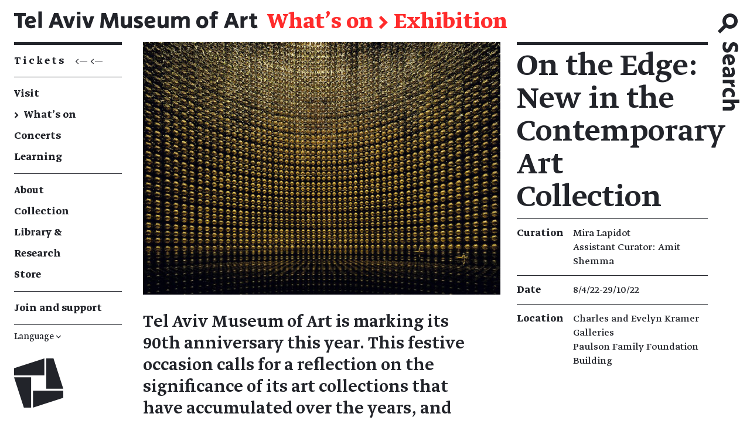

--- FILE ---
content_type: text/html; charset=utf-8
request_url: https://www.tamuseum.org.il/en/exhibition/on-the-edge-new-in-the-contemporary-art-collection/
body_size: 33899
content:






  






<!DOCTYPE html>


  

<html class="no-js" lang="en" dir="ltr">
  <head>
    <meta charset="utf-8" />
    <title>
      
      On the Edge: New in the Contemporary Art Collection
      
      
        \
        Tel Aviv Museum of Art
      
    </title>

    
<script>
  var hostname = 'www.tamuseum.org.il';
  if (location.hostname === hostname && location.protocol != 'https:') {
    location.href = 'https:' + window.location.href.substring(window.location.protocol.length);
  }
</script>


    <link rel="shortcut icon" media="(prefers-color-scheme:light)" type="image/png" href="https://storage.googleapis.com/tama-static/static/favicon.b7005309a379.ico"/>
    <link rel="shortcut icon" media="(prefers-color-scheme:dark)" type="image/png" href="https://storage.googleapis.com/tama-static/static/favicon-dark.1ee428ab650d.ico"/>
    <meta name="viewport" content="width=device-width, initial-scale=1" />

    

  




  













  <meta property="og:type" content="website" />
  <meta property="og:url" content="https://www.tamuseum.org.il/en/exhibition/on-the-edge-new-in-the-contemporary-art-collection/" />
  <meta property="og:title" content="On the Edge: New in the Contemporary Art Collection \ Tel Aviv Museum of Art" />
  <meta property="og:image" content="https://storage.googleapis.com/tama-static/images/ANDREA1_Main.2e16d0ba.fill-1200x630.jpg?Expires=1768925659&amp;GoogleAccessId=tama-static-files-uploader%40tama-website.iam.gserviceaccount.com&amp;Signature=eXPG1mM6JDJxSHql%2B3rdTKYC%2BwrdYToxCf9ut098%2FQZ9eyVLyDkUHIO0omvK0RlWvMF05vTf2Z4vmBBltX0ts2sQSOcRC4Z%2F0qS3VaddrSuPPacvBPAAo1xHI1ledpgMdmqPKhiJrDn1vfL5vA%2FxoKdsZi427ekP5pvr9j%2F%2BLNCnKNb5IvV%2FhzitG32qH54LR8eiVQMn6PAiPz4e7tpUAcdnL6%2FcCcDNUNH2H%2B30QS%2FVwYIEM3VOfdkKK0A59TOFCdesc07TYwA7Iei%2BU4zDD4l8aW2O5advYwkT93E%2BPrRKAxuU%2FICj7LV7jd0KPGQvumrWWv9hIgSEmyjXgyKGaQ%3D%3D" />
  <meta property="og:description" content="-" />

  <meta name="description" content="-">
  

    
    <link rel="alternate" hreflang="en" href="https://www.tamuseum.org.il/en/exhibition/on-the-edge-new-in-the-contemporary-art-collection/" />
    <link rel="alternate" hreflang="he" href="https://www.tamuseum.org.il/he/exhibition/on-the-edge-new-in-the-contemporary-art-collection/" />
    

    
    <meta name="theme-color" content="#ffffff" />

    
    <link type="text/css" href="https://storage.googleapis.com/tama-static/static/webpack/main.6de0c8063f5ef69ec6c4.css" rel="stylesheet" />

    
    

    <script id="client-data" type="application/json">
      {"ga_id": "UA-16132650-4", "lang": "en", "lang_content": "en"}
    </script>

    <script>
  dataLayer = [];
</script>

<!-- Google Tag Manager -->

<script>
  (function(w, d, s, l, i) {
    w[l] = w[l] || [];
    w[l].push({ "gtm.start": new Date().getTime(), event: "gtm.js" });
    var f = d.getElementsByTagName(s)[0],
      j = d.createElement(s),
      dl = l != "dataLayer" ? "&l=" + l : "";
    j.async = true;
    j.src = "https://www.googletagmanager.com/gtm.js?id=" + i + dl;
    f.parentNode.insertBefore(j, f);
  })(window, document, "script", "dataLayer", "GTM-TKJF9B9");
</script>

<!-- End Google Tag Manager -->

    <script type="text/javascript" src="/en/jsi18n/"></script>
  </head>

  <body class="exhibition">

    <!-- Google Tag Manager (noscript) -->

<noscript
  ><iframe
    src="https://www.googletagmanager.com/ns.html?id=GTM-TKJF9B9"
    height="0"
    width="0"
    style="display:none;visibility:hidden"
  ></iframe
></noscript>

<!-- End Google Tag Manager (noscript) -->

    <div class="page">
      

<a href="#main_content" class="skip_to_content">
  <span>Skip to content</span><span
  class="
    trailing_chevron
    
    
    "
    aria-hidden="true"
  >&nbsp;→</span>

</a>
      



<header class="header js-header">
  <div class="header__start">
    <button class="header__nav-button js-nav-open" aria-expanded="false" aria-controls="nav_drawer" title="Show navigation menu">
      <span class="header__nav-button-icon"></span>
    </button>
    <a class="header__logo" href="/en/"
      >Tel Aviv Museum of Art</a>
    
      
      <span class="header__page-name">
      
        <a
          href="/en/exhibitions-and-events/"
          
          class=""
          
        >
          What&#39;s on</a>
        
          →
        
      
        <a
          href="/en/exhibition/on-the-edge-new-in-the-contemporary-art-collection/"
          
          class="header__breadcrumb--self"
          tabindex="-1"
        >
          Exhibition</a>
        
      
      </span>
      
    
  </div>
  <div
  class="search_bar__wrapper"
  id="js-search-bar"
>
  <button
    class="search_bar__toggle"
    id="search_bar__toggle"
    title="Open search"
  >
  <span class="search_bar__toggle-part">
    <span class="search_bar__toggle-icon"></span>
  </span>
  <span class="search_bar__toggle-part search_bar__toggle-part--label js-search_button_label">
    <span class="search_bar__toggle-label"></span>
  </span>
</button>
</div>
</header>
      

<div class="sidebar js-sidebar">
  <div class="sidebar__top_border js-sidebar-border"></div>
  








<nav class="global_nav" aria-label="Site navigation">

  <div class="global_nav__flex_start js-global-nav">
    <a
      class="global_nav__item global_nav__item--tickets"
      href="https://tickets.tamuseum.org.il/en/show/1366"
      target="_blank" rel="noopener noreferrer"
      >
      <span class="global_nav__tickets_text">Tickets</span>
      <div class="global_nav__tickets_icon">
        <— <—
      </div>
    </a>

    
      <ul class="global_nav__section">
        
          
          
            
            
            

            <li>
              <a href="/en/visit/"
                 target=""
                 class="
                        global_nav__item
                        
                        
                        "
                >
                
                <div class="global_nav__item_label">
                  <span>Visit</span><span
  class="
    trailing_chevron
    u-show-on-hover
    
    "
    aria-hidden="true"
  >&nbsp;→</span>

                </div>
              </a>
            </li>
          
        
          
          
            
            
            

            <li>
              <a href="/en/exhibitions-and-events/"
                 target=""
                 class="
                        global_nav__item
                        global_nav__item--active
                        
                        "
                >
                
                <div class="global_nav__item_bullet">
                  →
                </div>
                
                <div class="global_nav__item_label">
                  <span>What&#39;s on</span>
                </div>
              </a>
            </li>
          
        
          
          
            
            
            

            <li>
              <a href="https://www.tamuseum.org.il/en/exhibitions-and-events/concert/"
                 target=""
                 class="
                        global_nav__item
                        
                        
                        "
                >
                
                <div class="global_nav__item_label">
                  <span>Concerts</span><span
  class="
    trailing_chevron
    u-show-on-hover
    
    "
    aria-hidden="true"
  >&nbsp;→</span>

                </div>
              </a>
            </li>
          
        
          
          
            
            
            

            <li>
              <a href="/en/learning/"
                 target=""
                 class="
                        global_nav__item
                        
                        global_nav__item--last
                        "
                >
                
                <div class="global_nav__item_label">
                  <span>Learning</span><span
  class="
    trailing_chevron
    u-show-on-hover
    
    "
    aria-hidden="true"
  >&nbsp;→</span>

                </div>
              </a>
            </li>
          
        
      </ul>
    
      <ul class="global_nav__section">
        
          
          
            
            
            

            <li>
              <a href="/en/about/"
                 target=""
                 class="
                        global_nav__item
                        
                        
                        "
                >
                
                <div class="global_nav__item_label">
                  <span>About</span><span
  class="
    trailing_chevron
    u-show-on-hover
    
    "
    aria-hidden="true"
  >&nbsp;→</span>

                </div>
              </a>
            </li>
          
        
          
          
            
            
            

            <li>
              <a href="/en/collection/"
                 target=""
                 class="
                        global_nav__item
                        
                        
                        "
                >
                
                <div class="global_nav__item_label">
                  <span>Collection</span><span
  class="
    trailing_chevron
    u-show-on-hover
    
    "
    aria-hidden="true"
  >&nbsp;→</span>

                </div>
              </a>
            </li>
          
        
          
          
            
            
            

            <li>
              <a href="/en/research/"
                 target=""
                 class="
                        global_nav__item
                        
                        
                        "
                >
                
                <div class="global_nav__item_label">
                  <span>Library &amp; Research</span><span
  class="
    trailing_chevron
    u-show-on-hover
    
    "
    aria-hidden="true"
  >&nbsp;→</span>

                </div>
              </a>
            </li>
          
        
          
          
            
            
            

            <li>
              <a href="/en/store/"
                 target=""
                 class="
                        global_nav__item
                        
                        global_nav__item--last
                        "
                >
                
                <div class="global_nav__item_label">
                  <span>Store</span><span
  class="
    trailing_chevron
    u-show-on-hover
    
    "
    aria-hidden="true"
  >&nbsp;→</span>

                </div>
              </a>
            </li>
          
        
      </ul>
    
      <ul class="global_nav__section">
        
          
          
            
            
            

            <li>
              <a href="/en/join-and-support/"
                 target=""
                 class="
                        global_nav__item
                        
                        global_nav__item--last
                        "
                >
                
                <div class="global_nav__item_label">
                  <span>Join and support</span><span
  class="
    trailing_chevron
    u-show-on-hover
    
    "
    aria-hidden="true"
  >&nbsp;→</span>

                </div>
              </a>
            </li>
          
        
      </ul>
    

    <ul class="lang_nav global_nav__section">
      





<div
  class="
    global_nav__languages_toggle
    js-languages-toggle
  "
  role="button"
  aria-expanded="false"
  tabindex="0"
>
  Language
  <span
    class="global_nav__languages_arrow"
    aria-hidden="true"
  >
    ↓
  </span>
</div>

<div class="global_nav__languages_anchor">
  <div
    class="
      global_nav__languages_container
      js-languages-container
    "
    aria-hidden="true"
  >

    <ul class="global_nav__languages global_nav__languages--main">
      
      <li class="
                global_nav__languages_item
                ">
        <a
          href="/he/exhibition/on-the-edge-new-in-the-contemporary-art-collection/"
          
          aria-label="Hebrew"
        >
          <span>עברית</span><span
  class="
    trailing_chevron
    u-show-on-hover
    u-bp-from-l
    "
    aria-hidden="true"
  >&nbsp;→</span>

        </a>
      </li>


      <li class="global_nav__languages_item u-bp-to-m"> / </li>

      
      <li class="
                global_nav__languages_item
                global_nav__languages_item--active">
        <a
          href="/en/exhibition/on-the-edge-new-in-the-contemporary-art-collection/"
          tabindex="-1"
        >
          <span>English</span>
        </a>
      </li>

    </ul>


    <ul class="global_nav__languages">
      
    </ul>

  </div>

</div>
    </ul>
  </div>

  <div class="global_nav__logo js-nav-logo">
    <div class="logo" role="presentation">Logo of the Tel Aviv Museum of Art</div>
  </div>

</nav>

</div>
      <div
  id="nav_drawer"
  class="nav_drawer js-nav-drawer u-hide u-except-desktop"
  aria-hidden="true">

  <div class="nav_drawer__backdrop js-nav-backdrop"></div>
  <div class="nav_drawer__panel">
    <div class="nav_drawer__header">
      <button class="nav_drawer__close js-nav-close" title="Hide navigation menu">
        <span class="nav_drawer__close-icon"></span>
      </button>
      <a class="header__logo" href="/"
        title="Tel Aviv Museum of Art"></a>
    </div>

    <div class="nav_drawer__nav_wrapper">
      








<nav class="global_nav" aria-label="Site navigation">

  <div class="global_nav__flex_start js-global-nav">
    <a
      class="global_nav__item global_nav__item--tickets"
      href="https://tickets.tamuseum.org.il/en/show/1366"
      target="_blank" rel="noopener noreferrer"
      >
      <span class="global_nav__tickets_text">Tickets</span>
      <div class="global_nav__tickets_icon">
        <— <—
      </div>
    </a>

    
      <ul class="global_nav__section">
        
          
          
            
            
            

            <li>
              <a href="/en/visit/"
                 target=""
                 class="
                        global_nav__item
                        
                        
                        "
                >
                
                <div class="global_nav__item_label">
                  <span>Visit</span><span
  class="
    trailing_chevron
    u-show-on-hover
    
    "
    aria-hidden="true"
  >&nbsp;→</span>

                </div>
              </a>
            </li>
          
        
          
          
            
            
            

            <li>
              <a href="/en/exhibitions-and-events/"
                 target=""
                 class="
                        global_nav__item
                        global_nav__item--active
                        
                        "
                >
                
                <div class="global_nav__item_bullet">
                  →
                </div>
                
                <div class="global_nav__item_label">
                  <span>What&#39;s on</span>
                </div>
              </a>
            </li>
          
        
          
          
            
            
            

            <li>
              <a href="https://www.tamuseum.org.il/en/exhibitions-and-events/concert/"
                 target=""
                 class="
                        global_nav__item
                        
                        
                        "
                >
                
                <div class="global_nav__item_label">
                  <span>Concerts</span><span
  class="
    trailing_chevron
    u-show-on-hover
    
    "
    aria-hidden="true"
  >&nbsp;→</span>

                </div>
              </a>
            </li>
          
        
          
          
            
            
            

            <li>
              <a href="/en/learning/"
                 target=""
                 class="
                        global_nav__item
                        
                        global_nav__item--last
                        "
                >
                
                <div class="global_nav__item_label">
                  <span>Learning</span><span
  class="
    trailing_chevron
    u-show-on-hover
    
    "
    aria-hidden="true"
  >&nbsp;→</span>

                </div>
              </a>
            </li>
          
        
      </ul>
    
      <ul class="global_nav__section">
        
          
          
            
            
            

            <li>
              <a href="/en/about/"
                 target=""
                 class="
                        global_nav__item
                        
                        
                        "
                >
                
                <div class="global_nav__item_label">
                  <span>About</span><span
  class="
    trailing_chevron
    u-show-on-hover
    
    "
    aria-hidden="true"
  >&nbsp;→</span>

                </div>
              </a>
            </li>
          
        
          
          
            
            
            

            <li>
              <a href="/en/collection/"
                 target=""
                 class="
                        global_nav__item
                        
                        
                        "
                >
                
                <div class="global_nav__item_label">
                  <span>Collection</span><span
  class="
    trailing_chevron
    u-show-on-hover
    
    "
    aria-hidden="true"
  >&nbsp;→</span>

                </div>
              </a>
            </li>
          
        
          
          
            
            
            

            <li>
              <a href="/en/research/"
                 target=""
                 class="
                        global_nav__item
                        
                        
                        "
                >
                
                <div class="global_nav__item_label">
                  <span>Library &amp; Research</span><span
  class="
    trailing_chevron
    u-show-on-hover
    
    "
    aria-hidden="true"
  >&nbsp;→</span>

                </div>
              </a>
            </li>
          
        
          
          
            
            
            

            <li>
              <a href="/en/store/"
                 target=""
                 class="
                        global_nav__item
                        
                        global_nav__item--last
                        "
                >
                
                <div class="global_nav__item_label">
                  <span>Store</span><span
  class="
    trailing_chevron
    u-show-on-hover
    
    "
    aria-hidden="true"
  >&nbsp;→</span>

                </div>
              </a>
            </li>
          
        
      </ul>
    
      <ul class="global_nav__section">
        
          
          
            
            
            

            <li>
              <a href="/en/join-and-support/"
                 target=""
                 class="
                        global_nav__item
                        
                        global_nav__item--last
                        "
                >
                
                <div class="global_nav__item_label">
                  <span>Join and support</span><span
  class="
    trailing_chevron
    u-show-on-hover
    
    "
    aria-hidden="true"
  >&nbsp;→</span>

                </div>
              </a>
            </li>
          
        
      </ul>
    

    <ul class="lang_nav global_nav__section">
      





<div
  class="
    global_nav__languages_toggle
    js-languages-toggle
  "
  role="button"
  aria-expanded="false"
  tabindex="0"
>
  Language
  <span
    class="global_nav__languages_arrow"
    aria-hidden="true"
  >
    ↓
  </span>
</div>

<div class="global_nav__languages_anchor">
  <div
    class="
      global_nav__languages_container
      js-languages-container
    "
    aria-hidden="true"
  >

    <ul class="global_nav__languages global_nav__languages--main">
      
      <li class="
                global_nav__languages_item
                ">
        <a
          href="/he/exhibition/on-the-edge-new-in-the-contemporary-art-collection/"
          
          aria-label="Hebrew"
        >
          <span>עברית</span><span
  class="
    trailing_chevron
    u-show-on-hover
    u-bp-from-l
    "
    aria-hidden="true"
  >&nbsp;→</span>

        </a>
      </li>


      <li class="global_nav__languages_item u-bp-to-m"> / </li>

      
      <li class="
                global_nav__languages_item
                global_nav__languages_item--active">
        <a
          href="/en/exhibition/on-the-edge-new-in-the-contemporary-art-collection/"
          tabindex="-1"
        >
          <span>English</span>
        </a>
      </li>

    </ul>


    <ul class="global_nav__languages">
      
    </ul>

  </div>

</div>
    </ul>
  </div>

  <div class="global_nav__logo js-nav-logo">
    <div class="logo" role="presentation">Logo of the Tel Aviv Museum of Art</div>
  </div>

</nav>

    </div>

  </div>
</div>
      <main class="content">
        <a id="main_content" tabindex="-1"></a>
        
<div class="content_grid">

  <div class="content_grid__full_width u-except-desktop">
    

  

  <picture
    class="main_image"
  >
    
    <source media="(max-width: 768px)" srcset="https://storage.googleapis.com/tama-static/images/ANDREA1_Main.width-580.jpegquality-75.jpg?Expires=1768925659&amp;GoogleAccessId=tama-static-files-uploader%40tama-website.iam.gserviceaccount.com&amp;Signature=WsGmXxuoKsCSYTNfFHXlon43c3zYk42UiLzFAo9h3munmbz0YnQq4%2B2e1%2BBJ5TAnNB62GF6HY3x4khAt6y26zv57WhMunir%2FNsg6QLqYG2xf3T3pyw%2Fi5NExO6%2F%2FpPr3WE2nOTVBJlsy1GPL8q9uZyjAO01RWoMO2gdXw8dqzAhWczjASZ62faId4q1DIwhGTzZj3IR7z%2Fwnt0DKXQ0Wyx%2Fb7f5HvS5iPmwJqU8mr%2Bu5Jnw2lMLZjAms%2BXXeWoegQ%2Fc%2FBkggoRMZvbYeLD4OAmyYUNxx%2BAfVHT9erFvnmgkSKpW9Blay7BJuCK8QYF22leo5TH1cN%2BqjYZLpLuxHlQ%3D%3D">
    
    <source media="(max-width: 1279px)" srcset="https://storage.googleapis.com/tama-static/images/ANDREA1_Main.width-980.jpegquality-75.jpg?Expires=1768925659&amp;GoogleAccessId=tama-static-files-uploader%40tama-website.iam.gserviceaccount.com&amp;Signature=goEHY6qtexZ2Vg1Nrx3ZOa2BWDQ4XHLZFhyVDAbdEKv1U4UmRsExd%2FJ1Gfm4u27VhN6OfybEA8xcfU4TxLsIX6IZyhZTcwtur9qYud9pteTu9DbiyzZUmTYOIr9qFljQUSfJ7yPGGv5ucc2PWMGycKP2hFnsQy4GlTukHGBTp5QiGluL0Ud0A3tfgpyxvGdqwVXpbir1bIGrJq5%2BW1m0PRpmCsyDOm8ZkDAGnpjSOeRDFC2MESSDmHIsr9IZRJyhSzriz9AW9vkLtxR2clkKhfX%2BEnB2kAmdpyTAk5WIU7xgy2hHtf9lve1S9tyefonAtPdl%2Fc%2BVoKZ6jDDevoU0SA%3D%3D">
    
    <source media="(max-width: 1680px)" srcset="https://storage.googleapis.com/tama-static/images/ANDREA1_Main.width-1364.jpegquality-75.jpg?Expires=1768925659&amp;GoogleAccessId=tama-static-files-uploader%40tama-website.iam.gserviceaccount.com&amp;Signature=wmgZpcPOrykjHPdUD%2FMdonrwPN3W2aOWH8%2BL8cWNFGoZSCfmgO%2F22HLnq5KfqaVLCKxkEf51HtCxPonH4TOmtfr6iOSe4C%2BxYmuszK%2BZ%2B3FKcFi6%2FCCazpdGeuL8S0ctRzOcw4N2Efj%2BZ%2FWENwSljMPyfLiDiK9C0B%2B8FaaBDYUe0lZ0lLFAYNS7m%2BVe5e5EydqJLsMLiSAmAQqpij3C6oJe9V4zeCtvpjNb2wUtiOfUHWfRp4i1oS%2F8EZJnvS5RAdnxBLL7k3wwXvB%2BSVxWSnH8QIoPsnJHlBIZOxU39f0rOE4otpStB9hkKOUvFQTQHqWJmXwDsvsf4ab5qmEuAA%3D%3D">
    
    <source media="(min-width: 1681px)" srcset="https://storage.googleapis.com/tama-static/images/ANDREA1_Main.width-1550.jpegquality-75.jpg?Expires=1768925659&amp;GoogleAccessId=tama-static-files-uploader%40tama-website.iam.gserviceaccount.com&amp;Signature=S84GFtwIQMj%2FbVU3dek36krdnhcViLeyUwrLwAOgPvs9UzMJLl%2F5qHaCPx3dGfjjKLzoY5bmgj5VrcGfkpNex2ebbSsvmId3dSJXxGxpyb4GSO6Vb%2Br43BgS5YAFvl8sazT13tvbecsc9vsuNfCepHZKLF7%2FuYb7TpuaA4Rnp5D8pPihi7VflaiuK8tNXpenEjNUDEWZS0aa6J4ocDAAccU0GYa1F6X0VoM7%2BUsZZQAML5LHAKjZCK%2FK8HQThQ0sdOFkQhMoadUcd7CURQBZsioYo9ShEvT4ZyLcZW3l0JzZ8FVdynlUldbw8xGwyeLlt3SKVQvgXeDLXw3r%2BsYjoQ%3D%3D">
    
    <img
      src="https://storage.googleapis.com/tama-static/images/ANDREA1_Main.width-1364.jpegquality-75.jpg?Expires=1768925659&amp;GoogleAccessId=tama-static-files-uploader%40tama-website.iam.gserviceaccount.com&amp;Signature=wmgZpcPOrykjHPdUD%2FMdonrwPN3W2aOWH8%2BL8cWNFGoZSCfmgO%2F22HLnq5KfqaVLCKxkEf51HtCxPonH4TOmtfr6iOSe4C%2BxYmuszK%2BZ%2B3FKcFi6%2FCCazpdGeuL8S0ctRzOcw4N2Efj%2BZ%2FWENwSljMPyfLiDiK9C0B%2B8FaaBDYUe0lZ0lLFAYNS7m%2BVe5e5EydqJLsMLiSAmAQqpij3C6oJe9V4zeCtvpjNb2wUtiOfUHWfRp4i1oS%2F8EZJnvS5RAdnxBLL7k3wwXvB%2BSVxWSnH8QIoPsnJHlBIZOxU39f0rOE4otpStB9hkKOUvFQTQHqWJmXwDsvsf4ab5qmEuAA%3D%3D"
      
      alt=""
    >
    
  </picture>




    
<h1
  class="heading heading--level_1 heading--underlined exhibition__title"
  
  role="heading"
>

  

  On the Edge: New in the Contemporary Art Collection
  
  
</h1>

  </div>
</div>

<div class="content_grid">
  <div class="content_grid__main_column">

    <div class="u-desktop-only">
      

  

  <picture
    class="main_image"
  >
    
    <source media="(max-width: 768px)" srcset="https://storage.googleapis.com/tama-static/images/ANDREA1_Main.width-580.jpegquality-75.jpg?Expires=1768925659&amp;GoogleAccessId=tama-static-files-uploader%40tama-website.iam.gserviceaccount.com&amp;Signature=WsGmXxuoKsCSYTNfFHXlon43c3zYk42UiLzFAo9h3munmbz0YnQq4%2B2e1%2BBJ5TAnNB62GF6HY3x4khAt6y26zv57WhMunir%2FNsg6QLqYG2xf3T3pyw%2Fi5NExO6%2F%2FpPr3WE2nOTVBJlsy1GPL8q9uZyjAO01RWoMO2gdXw8dqzAhWczjASZ62faId4q1DIwhGTzZj3IR7z%2Fwnt0DKXQ0Wyx%2Fb7f5HvS5iPmwJqU8mr%2Bu5Jnw2lMLZjAms%2BXXeWoegQ%2Fc%2FBkggoRMZvbYeLD4OAmyYUNxx%2BAfVHT9erFvnmgkSKpW9Blay7BJuCK8QYF22leo5TH1cN%2BqjYZLpLuxHlQ%3D%3D">
    
    <source media="(max-width: 1279px)" srcset="https://storage.googleapis.com/tama-static/images/ANDREA1_Main.width-980.jpegquality-75.jpg?Expires=1768925659&amp;GoogleAccessId=tama-static-files-uploader%40tama-website.iam.gserviceaccount.com&amp;Signature=goEHY6qtexZ2Vg1Nrx3ZOa2BWDQ4XHLZFhyVDAbdEKv1U4UmRsExd%2FJ1Gfm4u27VhN6OfybEA8xcfU4TxLsIX6IZyhZTcwtur9qYud9pteTu9DbiyzZUmTYOIr9qFljQUSfJ7yPGGv5ucc2PWMGycKP2hFnsQy4GlTukHGBTp5QiGluL0Ud0A3tfgpyxvGdqwVXpbir1bIGrJq5%2BW1m0PRpmCsyDOm8ZkDAGnpjSOeRDFC2MESSDmHIsr9IZRJyhSzriz9AW9vkLtxR2clkKhfX%2BEnB2kAmdpyTAk5WIU7xgy2hHtf9lve1S9tyefonAtPdl%2Fc%2BVoKZ6jDDevoU0SA%3D%3D">
    
    <source media="(max-width: 1680px)" srcset="https://storage.googleapis.com/tama-static/images/ANDREA1_Main.width-1364.jpegquality-75.jpg?Expires=1768925659&amp;GoogleAccessId=tama-static-files-uploader%40tama-website.iam.gserviceaccount.com&amp;Signature=wmgZpcPOrykjHPdUD%2FMdonrwPN3W2aOWH8%2BL8cWNFGoZSCfmgO%2F22HLnq5KfqaVLCKxkEf51HtCxPonH4TOmtfr6iOSe4C%2BxYmuszK%2BZ%2B3FKcFi6%2FCCazpdGeuL8S0ctRzOcw4N2Efj%2BZ%2FWENwSljMPyfLiDiK9C0B%2B8FaaBDYUe0lZ0lLFAYNS7m%2BVe5e5EydqJLsMLiSAmAQqpij3C6oJe9V4zeCtvpjNb2wUtiOfUHWfRp4i1oS%2F8EZJnvS5RAdnxBLL7k3wwXvB%2BSVxWSnH8QIoPsnJHlBIZOxU39f0rOE4otpStB9hkKOUvFQTQHqWJmXwDsvsf4ab5qmEuAA%3D%3D">
    
    <source media="(min-width: 1681px)" srcset="https://storage.googleapis.com/tama-static/images/ANDREA1_Main.width-1550.jpegquality-75.jpg?Expires=1768925659&amp;GoogleAccessId=tama-static-files-uploader%40tama-website.iam.gserviceaccount.com&amp;Signature=S84GFtwIQMj%2FbVU3dek36krdnhcViLeyUwrLwAOgPvs9UzMJLl%2F5qHaCPx3dGfjjKLzoY5bmgj5VrcGfkpNex2ebbSsvmId3dSJXxGxpyb4GSO6Vb%2Br43BgS5YAFvl8sazT13tvbecsc9vsuNfCepHZKLF7%2FuYb7TpuaA4Rnp5D8pPihi7VflaiuK8tNXpenEjNUDEWZS0aa6J4ocDAAccU0GYa1F6X0VoM7%2BUsZZQAML5LHAKjZCK%2FK8HQThQ0sdOFkQhMoadUcd7CURQBZsioYo9ShEvT4ZyLcZW3l0JzZ8FVdynlUldbw8xGwyeLlt3SKVQvgXeDLXw3r%2BsYjoQ%3D%3D">
    
    <img
      src="https://storage.googleapis.com/tama-static/images/ANDREA1_Main.width-1364.jpegquality-75.jpg?Expires=1768925659&amp;GoogleAccessId=tama-static-files-uploader%40tama-website.iam.gserviceaccount.com&amp;Signature=wmgZpcPOrykjHPdUD%2FMdonrwPN3W2aOWH8%2BL8cWNFGoZSCfmgO%2F22HLnq5KfqaVLCKxkEf51HtCxPonH4TOmtfr6iOSe4C%2BxYmuszK%2BZ%2B3FKcFi6%2FCCazpdGeuL8S0ctRzOcw4N2Efj%2BZ%2FWENwSljMPyfLiDiK9C0B%2B8FaaBDYUe0lZ0lLFAYNS7m%2BVe5e5EydqJLsMLiSAmAQqpij3C6oJe9V4zeCtvpjNb2wUtiOfUHWfRp4i1oS%2F8EZJnvS5RAdnxBLL7k3wwXvB%2BSVxWSnH8QIoPsnJHlBIZOxU39f0rOE4otpStB9hkKOUvFQTQHqWJmXwDsvsf4ab5qmEuAA%3D%3D"
      
      id="image_2394"
      tabindex="0"
      role="button"
      title="Enlarge Image"
      
      alt=""
    >
    
      <div class="image__enlarge" role="presentation"></div>
    
  </picture>




    </div>

    <div class="u-mobile-only">
      <div
  class="
    table
    metadata_table
    
    metadata_table--no_margin_bottom
    
  "
  aria-labelledby="metadata_label"
>
  <div
    class="u-sr"
    role="heading"
    aria-level="2"
    id="metadata_label"
  >
    Exhibition details
  </div>

  <div
    class="
      table__row
      metadata_table__definition_list
      metadata_table__metadata
      metadata_table__metadata--first
    "
  >
    <div class="metadata_table__metadata_name">
      Curation
    </div>
    <div class="metadata_table__metadata_content">
      <p>Mira Lapidot<br/>Assistant Curator: Amit Shemma</p>
    </div>
  </div>

  <div class="table__row metadata_table__definition_list metadata_table__metadata">
    <div class="metadata_table__metadata_name">
      Date
    </div>
    <div class="metadata_table__metadata_content">
      
      
      8/4/22&#8203;-&#8203;29/10/22
      
    </div>
  </div>

  <div
    class="
      table__row
      metadata_table__definition_list
      metadata_table__metadata
      
      metadata_table__metadata--last
      
    "
  >
    <div class="metadata_table__metadata_name">
      Location
    </div>
    <div class="metadata_table__metadata_content">
      
        
          Charles and Evelyn Kramer Galleries
          
          <br/>
          
        
      
        Paulson Family Foundation Building
      
      
      
    </div>
  </div>

  

  

</div>
      <div class="rule"></div>
      
      
    </div>
    <div class="exhibition__short_description">
      <p>Tel Aviv Museum of Art is marking its 90th anniversary this year. This festive occasion calls for a reflection on the significance of its art collections that have accumulated over the years, and their relevance to our lives. The exhibition &quot;On the Edge&quot; presents a selection of works recently added to the Museum&#x27;s international contemporary art collection (either as gifts or on long-term loans).<br/></p>
    </div>

    <div class="
      exhibition__long_description
      
    ">
      <div class="block-paragraph"><div class="rich-text"><p>Although the works were created at different times, by artists with distinct artistic visions and practices, they share a common ground: us, the viewers, who interpret them from our present historical moment, which is defined by a pandemic, shattered world order, and harrowing war scenes. What makes them contemporary is our Now, which charges them with ever-shifting meanings.<br/>Thus, for example, Bruce Nauman&#x27;s video works, recording actions he performed in his studio in the late 1960s, are read from our recent experience of isolation and quarantine; they project an acute sense of boredom verging on insanity, pointlessness, and profound loneliness. Paul Noble&#x27;s large-scale drawings portray two empty spaces, Heaven and Hell, rendered somber by the pencil&#x27;s grayness; heaven is surrounded by a fortified wall, with no gate or window, whereas hell is bounded by an open, decorated, wrought-iron fence (for entry? exit?). Other works in the show allude to confinement, reduction of the physical and mental space to a box, limitation of movement, and relentless monitoring or measuring.<br/>The adjoining room offers a respite: Andreas Gursky&#x27;s photograph features a monumental cylindrical space, covered with gilded orbs. It was shot in Japan at a site for detection and observation of subatomic particles. The photograph evokes a sense of awe—a human-made sublime, a physical embodiment of the acme of rationalism and science. Hanging next to it is Edmund de Waal&#x27;s cell, a tiny temple of sorts, containing objects made of ultra-thin porcelain and a gold panel, perhaps a glimmer of hope for the fragile human spirit.<br/>Three women—depicted by Claire Tabouret, Njideka Akunyili Crosby, and John Stezaker—preside over the exhibition: one turns her head away, another looks down, and the third stares straight ahead, but her eyes are grooved. Our present, at which they refuse to look, echoes Charles Dickens&#x27;s timeless words: &quot;It was the best of times, it was the worst of times, it was the age of wisdom, it was the age of foolishness, it was the epoch of belief, it was the epoch of incredulity, it was the season of Light, it was the season of Darkness, it was the spring of hope, it was the winter of despair, we had everything before us, we had nothing before us.&quot;</p></div></div>
    </div>

    







<div class="
            image_gallery__thumbnail
            exhibition__extra_media
            
            exhibition__extra_media--no_image_margin
            
            ">
  
  
  
  

  <div class="image image--caption_below">
    <picture
      class="image__image"
    >
      
      <source media="(max-width: 768px)" srcset="https://storage.googleapis.com/tama-static/images/RHQUAY1.width-480.jpegquality-75.jpg?Expires=1768925660&amp;GoogleAccessId=tama-static-files-uploader%40tama-website.iam.gserviceaccount.com&amp;Signature=g2CQh2MOhVH7E4qJC07eb7QQMof%2FotKIIw8v42rB8IHZ6NWMrUiIuj4b%2BG9Yr7dd8RY4j2O5mN3h%2Bl%2FitPLrt2X9kwUbyCPz2RnXmqJW276j2es7o2C318yxoWHpfi0GK1LhVLLyW8QqvCar5AChaB031X8D5urjJSJEcW2Mr174upwwGRUVf1%2FX2MCZaHxWIx4lZq0HjN88VJYSHbJK8QjFmUvZfBwobfsJlqWgM5cEgvrlsjzUYsI%2FEKinCw0ihRVnwM9dvcB9eYdWHklGRHr5RiuuyFP%2F%2Fpyl%2Bpe0YPmoYDX6efjSRyuC97YmXRaIIFXAxp10S8Aijon7UBXEIA%3D%3D">
      
      <source media="(max-width: 1279px)" srcset="https://storage.googleapis.com/tama-static/images/RHQUAY1.width-640.jpegquality-75.jpg?Expires=1768925660&amp;GoogleAccessId=tama-static-files-uploader%40tama-website.iam.gserviceaccount.com&amp;Signature=AegWUNmaDh9iqXmNV7uoyJkmgcnxlJr8ia0OqGD1EDt7TxtEAQE7KmLJyNJhsrlQp8KW5dnwqIpRUsP%2Bhto3k4ZzZHeK8ZtxUg1nqe4fvNiGyL6LVIEHE%2BhmzkdCTtk%2BT%2BB5YJV7vHetX5%2B%2FTDDhYELbyANurf7tPWHhR%2FKPM00lUj3lp9ggacQgBFDzlWlIimIpQ7Tj1YnQKfrthk1ugMFi7Bi1PstVbrub5OpINk50iYh3J7VDl5AiPrJTrtvXlQsPiVmSgzRlrVLtWdL2yqp4%2BJ1M8Tz9U58osb4z1AC1lxXAvTZde4WbsbHMOGg4aUd0rjWwYIuMoLTwiPIw3Q%3D%3D">
      
      <source media="(max-width: 1680px)" srcset="https://storage.googleapis.com/tama-static/images/RHQUAY1.width-880.jpegquality-75.jpg?Expires=1768925660&amp;GoogleAccessId=tama-static-files-uploader%40tama-website.iam.gserviceaccount.com&amp;Signature=CggMB5YKPn6NcqEiQoft%2BPE%2BwSDT1YoOn40BBd0Gkh37J6iCaiexsIt5i8EVV%2Fa6aAe9AcDWeCDqqV2%2BG0QnkPZqUd9epFzJQBfXhKfnQ6nTUCDTGReuqoYTnzdtgePt4o65wdAw40UENG%2Fq9ZURSmy8gXleOQr5N8RGp4Q78n8IUQlcsS1fYDZH6zSqNkPU7TtX8CBc6UezgT55Jr9jHRKPIrNCNbUIj5Gzzkp%2FKZJAADoKikbGRvF2ktoZWbCd9Rw%2Brg0RvSX6IDHbQEE9qEFZ%2By0%2F3mggZwjWW%2F1FYy3RpLZ7m0LyELlricsxWkAC2ALPE1JNECXm4Km8SB4WHA%3D%3D">
      
      <source media="(min-width: 1681px)" srcset="https://storage.googleapis.com/tama-static/images/RHQUAY1.width-980.jpegquality-75.jpg?Expires=1768925660&amp;GoogleAccessId=tama-static-files-uploader%40tama-website.iam.gserviceaccount.com&amp;Signature=Ph2sGZiSF0pXyF%2FXhOOYHqZl5mPUEaCT%2FyTTJYD%2BJkVItwv9WHRzIy412CvZUsQSoDGVqA3pkb2AbdUKB2OFmg4qqV3NPWKDgTQ1qZ8jNH9QLwv47fui8mU2fDt%2Btw5TTp4YUvzFwEo7W2lmamMfZT4nQxVxZQoCD7kyxq9SASlK5lzLoH8RsPEldlFQ2mbcKFJgBjBritKm9tgOXKFwLZXktqvBS8wGTMTiJ%2BJNZDniF13Jt3MaZQmi410IVx75NedFe2KbfaCi5el8trLYKR3SwuwlN%2Fo3ZT5xoNnFXVqvMRvRshsCrgqUuMHXiSC4u2z9Of0xBkoDMRYOkCG4gA%3D%3D">
      
      <img src="https://storage.googleapis.com/tama-static/images/RHQUAY1.width-880.jpegquality-75.jpg?Expires=1768925660&amp;GoogleAccessId=tama-static-files-uploader%40tama-website.iam.gserviceaccount.com&amp;Signature=CggMB5YKPn6NcqEiQoft%2BPE%2BwSDT1YoOn40BBd0Gkh37J6iCaiexsIt5i8EVV%2Fa6aAe9AcDWeCDqqV2%2BG0QnkPZqUd9epFzJQBfXhKfnQ6nTUCDTGReuqoYTnzdtgePt4o65wdAw40UENG%2Fq9ZURSmy8gXleOQr5N8RGp4Q78n8IUQlcsS1fYDZH6zSqNkPU7TtX8CBc6UezgT55Jr9jHRKPIrNCNbUIj5Gzzkp%2FKZJAADoKikbGRvF2ktoZWbCd9Rw%2Brg0RvSX6IDHbQEE9qEFZ%2By0%2F3mggZwjWW%2F1FYy3RpLZ7m0LyELlricsxWkAC2ALPE1JNECXm4Km8SB4WHA%3D%3D"
          
            id="image_2390"
            tabindex="0"
            role="button"
            
              title="Show gallery of 15 images"
            
          
          
          alt="">

      
      
        <div class="image_gallery__badge" role="presentation">
          +15
        </div>

      
      
    </picture>

    
    <div class="caption image__caption">
      <p>R.H. Quaytman, <i>Chapter 29: Haqaq,</i> 2014, encaustic<br/>Gouache, oil, silkscreen ink, and gesso on wood panel, 50.8×50.8×1.91 cm</p>
      <span
        class="image__credit u-bp-to-m"
      >
        <p>Gift of the artist and Miguel Abreu Gallery, New York through the British Friends of the Art Museums of Israel (BFAMI), 2018,Courtesy of the artist and Miguel Abreu Gallery, New York</p>
      </span>
    </div>
    
  </div>
  

</div>





    

  </div>

  <aside class="
      content_grid__side_column
      js-sticky_column
      js-sticky_column--l
      js-sticky_column--xl
    ">
    
<h1
  class="heading heading--level_1 exhibition__title u-desktop-only"
  
  role="heading"
>

  

  On the Edge: New in the Contemporary Art Collection
  
  
</h1>

    <div class="u-except-mobile">
      <div
  class="
    table
    metadata_table
    
    metadata_table--no_margin_bottom
    
  "
  aria-labelledby="metadata_label"
>
  <div
    class="u-sr"
    role="heading"
    aria-level="2"
    id="metadata_label"
  >
    Exhibition details
  </div>

  <div
    class="
      table__row
      metadata_table__definition_list
      metadata_table__metadata
      metadata_table__metadata--first
    "
  >
    <div class="metadata_table__metadata_name">
      Curation
    </div>
    <div class="metadata_table__metadata_content">
      <p>Mira Lapidot<br/>Assistant Curator: Amit Shemma</p>
    </div>
  </div>

  <div class="table__row metadata_table__definition_list metadata_table__metadata">
    <div class="metadata_table__metadata_name">
      Date
    </div>
    <div class="metadata_table__metadata_content">
      
      
      8/4/22&#8203;-&#8203;29/10/22
      
    </div>
  </div>

  <div
    class="
      table__row
      metadata_table__definition_list
      metadata_table__metadata
      
      metadata_table__metadata--last
      
    "
  >
    <div class="metadata_table__metadata_name">
      Location
    </div>
    <div class="metadata_table__metadata_content">
      
        
          Charles and Evelyn Kramer Galleries
          
          <br/>
          
        
      
        Paulson Family Foundation Building
      
      
      
    </div>
  </div>

  

  

</div>
      
      
    </div>
    



    



    
  </aside>

</div>



<div class="js-image-gallery">
  <script class="image-gallery-data" type="application/json">
    {
      "id": "page",
      "images": [
        {
          "id": "2394",
          "hide_on_mobile": false,
          "sources": [{"media_rule": "(max-width: 768px)", "url": "https://storage.googleapis.com/tama-static/images/ANDREA1_Main.max-600x800.jpegquality-75.jpg?Expires=1768925660\u0026GoogleAccessId=tama-static-files-uploader%40tama-website.iam.gserviceaccount.com\u0026Signature=EG2d1YopSiQa6%2BgXZQRiS8Lyf2WG%2BJDkGXr5gxH9qZSXtyndQoyhDqlOJpRgTTP5MTxkhsoSHdmG3lIlL0z1hlC4OUEBLNL1LVvO1w2tODFvVxrBnuJffKdECQ9sqq7cvOgpe6CAWzXd4yn2IcbGbV5DDeMyN49iCgBFQ2Fvn4Lm88h0Fdy%2FEBJOPMJh4k8%2BRRZH1MtnGtQ76PSa7%2FiFr3qvrFZXxhihOr8mGO2MPdjEuVmgJAEcgGg%2Bms69KJ1%2Bp%2Bot87iR6plqW8ZE7gly8kRLRLBzJnJPds69n39AU1lS0O04soh5R%2B9%2BvKnqKNH8D2qBrI%2BsSoEH241EPAjdDg%3D%3D"}, {"media_rule": "(max-width: 1279px)", "url": "https://storage.googleapis.com/tama-static/images/ANDREA1_Main.max-1280x800.jpegquality-75.jpg?Expires=1768925660\u0026GoogleAccessId=tama-static-files-uploader%40tama-website.iam.gserviceaccount.com\u0026Signature=O3ieTBqkkrtrjbLAvqB4eotC0GbCpZKEx%2FQVWRGU60iwI75OuBYYwmkgSNpkuXzJ3PY%2F7KWWSrSJ6xObsqNVvjYB0RlSMhFwTeGXtTYhdoeb8xKeJZZgb046lGvc5E6aaKV2tprdIWrQHOK%2BpSSMnOFtutu9GA85aVD1TrFZwS4YVImoYpm9hgOZgL5GxKc%2F9oPn5IMTdh42D9XCOMLevojf%2FEybfBaaesacaBV6BmvYJ5MKsxpZxd9WsjPJbC%2FHWNTQH%2Fu3uSaavQqEe28QKDvAgS716msUNYoCaabi%2BeNUNHFV1c3lknm73%2Fe%2BsLqwZA9tfP4REeIQHC2b%2FhWUvA%3D%3D"}, {"media_rule": "(max-width: 1680px)", "url": "https://storage.googleapis.com/tama-static/images/ANDREA1_Main.max-1680x1200.jpegquality-75.jpg?Expires=1768925660\u0026GoogleAccessId=tama-static-files-uploader%40tama-website.iam.gserviceaccount.com\u0026Signature=GlfkoWnu47YtYNUiqZVrOoAaCSplITOqsVmBx98KmnNVF7ZzaJ%2BXzrD07SdQcS0sr3jmiv2a8EKoCHxXXhUfk8raTkvkpxGCoO%2BYBtAOBCWlDqcUBzj2AiriURwgoIdmwd0n4xCAlBnHqPYaZ%2BKA0kisiLF0ImnsaAMJ0IzpEd%2BFdDWyDT9SeZg1x%2FN81Ht6WpAVr2oIeb4mk%2B6mPT%2FfGR4GGRsswg6Iy8%2FJcbATEi8tMMoW5j%2BmvYwpyEIOtvpqEtXIKKynNYKxpA81wTnMI%2BJjYiiNuxA9TJD5llarwTBg03H7q6Ifj5Ccsw%2BtokqKwKR9zTmzv%2FvUCAbCZPqQsA%3D%3D"}, {"media_rule": "(min-width: 1681px)", "url": "https://storage.googleapis.com/tama-static/images/ANDREA1_Main.max-1920x1080.jpegquality-75.jpg?Expires=1768925660\u0026GoogleAccessId=tama-static-files-uploader%40tama-website.iam.gserviceaccount.com\u0026Signature=M%2Fy%2Fw6%2Bohkb15fYap%2BCgQOy%2FvNkvcIl9FY4HGJQ1uTwisxLcBsG6OQUdL6gxzc%2B17KfCmpV7BoEGnZnv9wNJXW7JJbJ5lE2%2FeoeOiwKJmW5u4FqTQxWAPh%2BQ98wtWaje858iB%2F0yyoNYKGoa4IdOWk3MJxG7BK5olG8bLsnGK181vUeH9EmsA7B3KfBkwRAjr7pdhq4QEhTKREcDn3mhjJG77AUJwnk5l8YwuHN%2FvPUHR6n4%2FXjGFEkwDsaROh1zx3yOkUNxrzLBn37p4mHCAIoKf9o8HvTw98VHWM%2FNSa6Gnq8tlb%2FAn4ex1Vge6LIfURq3mDBSCkykns9fU59ugw%3D%3D"}],
          "caption": "<p>Andreas Gursky, <i>Kamiokande</i>, 2007<br/>C-print mounted on Plexiglas in artist’s frame</p>",
          "credit": "<p>long-term loan from Igal Mark Scheinberg, 2020<br/>Courtesy of the artist and Sprüth Magers Gallery<br/> © Andreas Gursky and VG Bild-Kunst, Bonn, 2022</p>",
          "screenReaderDescription": ""
        },
        {
          "id": "2390",
          "hide_on_mobile": false,
          "sources": [{"media_rule": "(max-width: 768px)", "url": "https://storage.googleapis.com/tama-static/images/RHQUAY1.max-600x800.jpegquality-75.jpg?Expires=1768925660\u0026GoogleAccessId=tama-static-files-uploader%40tama-website.iam.gserviceaccount.com\u0026Signature=BofE5hWRqcLPGCtX0Uml1VOuJOJK9CQT5hHHPDddJPQp5uVdRuU%2BZyoxO3VZkicPXgxfZlaYlEcEbombS%2BUEoGWXUqxF0BGJHBXoPblhGm7yAW7RX4AYc79b3cCAjRgi5YP2CXMgeYJxcsDC%2BWvJOY%2Ftxd92elVt1j3mnhJMGvKOidmyIWiVvUlLvHK57Y48yQeEv%2BW2TIamfb12TWDhB%2FEN8VHt1Y8qhfDG2o2h%2Fae2V0q7rfnx7ICzOK2JYJAbBze%2BZOnyDWHbBihl7Shz39Iri20miMzwqNDTkVALMu%2F9%2B0BIe9w7xTMipheErStCFiDgDDEmc%2FXTnBNqICkeTQ%3D%3D"}, {"media_rule": "(max-width: 1279px)", "url": "https://storage.googleapis.com/tama-static/images/RHQUAY1.max-1280x800.jpegquality-75.jpg?Expires=1768925660\u0026GoogleAccessId=tama-static-files-uploader%40tama-website.iam.gserviceaccount.com\u0026Signature=eXz%2BKMc1CmdwuHRKrk6jarvaWgH2KIed7Sfh9TxUHmfKBFnzObuGk671CLkN78WdOw%2B3Uiq177%2BURO3PhCMzCnnQ2%2FNS8PN9JefSfxGiKmiHbMaAy2kjuZ5FNDKQeUzam9raCvLt%2Fkrc8alomfXwNOC1AAe7B3idvmWl0YMgl4n8PJrZTXMiE%2F88AEAwSPfl60kmvGPZKmt8ggGvh4jho6HyT1BmjKxC2N2aFuuwKB%2FN2%2BGD2c%2FOKpRadWZB9c9ufVAg%2FseyHl1Y7NH0w1%2ByqZ1CgHX7KWPYjQ6moC21lkYwQFflT%2BeATxluNSarZvMrxQOg%2BRN96vJhbbBaqIu7oA%3D%3D"}, {"media_rule": "(max-width: 1680px)", "url": "https://storage.googleapis.com/tama-static/images/RHQUAY1.max-1680x1200.jpegquality-75.jpg?Expires=1768925660\u0026GoogleAccessId=tama-static-files-uploader%40tama-website.iam.gserviceaccount.com\u0026Signature=wustTc2EqgJEQoN%2FE9kgNLsaWNbbfx98KwHn%2BUyGzoIsybYbP57R7cGqBmP8XC3dsVN7XpfAPYTfKSdI5PYWH2Mdc5TQH%2BsUshQTc3pvC2MbMGNTW1m9hGHKa0beGmead%2B71yTewkPzHGRkY5uQmp7WkMlMOhmcZ7zmrT5QT82qZ8SIoDyJGlMb5Uc5XCk2eWgkIFfnDaeSJVZ26ZIce0mWj5OEsP6uxqwVN09ckEXYDNLaIbvPqnC8OA1SSWCeUsgyekf9HdNU69P733FOI4bmjsCR0CWJSUtfLRvaEDrd7ocITJ9Lub2RuS3%2BDnHHALIzCzpWla8fgZnMTB3sVeQ%3D%3D"}, {"media_rule": "(min-width: 1681px)", "url": "https://storage.googleapis.com/tama-static/images/RHQUAY1.max-1920x1080.jpegquality-75.jpg?Expires=1768925660\u0026GoogleAccessId=tama-static-files-uploader%40tama-website.iam.gserviceaccount.com\u0026Signature=zrkc0iGssIfT%2BjEwBZ6ljcVUrdCOLo%2FQjMIyxVO4V3Bc92abHXZE9Ha5sPszw46m5GymMIgZA3nGGpEpMMAm4LagtKvZZq0ejkZgLm%2FFwvGg7p3Izn0lVNwX%2FJz%2BEiUg57LZ3Ip4Zlyt%2BBWS7BWXBWx7DyW9FphMvnksncn1JA7UTGu%2FXwKWp6XWMhe%2Bp8EIy%2Bh%2Bl7jieTDbWj6XTF1FZo3bHX4kx0rbu0eGnF3K90vbG0VVBU2OmFis334HTQC4SpLs5zfp%2BoCbFCq6HpL7aLweerSYdIQA7a9xGQ27NTPHj0d%2FpfFMajpG%2FiVTXDD%2F5zKnigUT31ST4g%2FcFxiFhA%3D%3D"}],
          "caption": "<p>R.H. Quaytman, <i>Chapter 29: Haqaq,</i> 2014, encaustic<br/>Gouache, oil, silkscreen ink, and gesso on wood panel, 50.8×50.8×1.91 cm</p>",
          "credit": "<p>Gift of the artist and Miguel Abreu Gallery, New York through the British Friends of the Art Museums of Israel (BFAMI), 2018,Courtesy of the artist and Miguel Abreu Gallery, New York</p>",
          "screenReaderDescription": ""
        },
        {
          "id": "2436",
          "hide_on_mobile": false,
          "sources": [{"media_rule": "(max-width: 768px)", "url": "https://storage.googleapis.com/tama-static/images/ONTHEE2.max-600x800.jpegquality-75.jpg?Expires=1768925660\u0026GoogleAccessId=tama-static-files-uploader%40tama-website.iam.gserviceaccount.com\u0026Signature=DLCcQ13WgTk8kjgKp08791Gy9Mqmiac%2FKjoisl2Sk87%2F0OD3XsNFXHaLyJ0Q4cOjzBKR7ClHNLIWaeqTWDteMcD%2FlTg52nM%2BSk90esAhjxzYsLR6oY02NEwTPCLQFXdDKk3JXavhaMgqkkpfbRNeKuGacE3Ii2hmEd3SQLHm2%2F%2BWxMjvV8giCwQsGJ0qbEfR6Q5TDrr1c5vExmGwV83hANCq8uYrhWVca9OjUN7JRkx%2F2PFgnEHK%2B%2FylBcXHRqwPapjcp6pu2wve1TF2JapHPjI4pZnZHZwmGbFGO1WI5l6M3NS2RvxDKSWPofKRp2USLv5Gz9hQuxFCniAIh62OIw%3D%3D"}, {"media_rule": "(max-width: 1279px)", "url": "https://storage.googleapis.com/tama-static/images/ONTHEE2.max-1280x800.jpegquality-75.jpg?Expires=1768925660\u0026GoogleAccessId=tama-static-files-uploader%40tama-website.iam.gserviceaccount.com\u0026Signature=yDkWJ%2F87I%2FVHgaaJOjJEXoGUnUdcOnbguXdMuTwnx0uSk3Q%2Fo%2FnmuTZ31EckANgdh%2FefZKW7uJ9oHIqztDU3mV20DV1vuoIT1UqJAn8dXo6rW6G%2BDM623BT24645cjUmq3M1DUSLZEvbWFaOTeySW19zXDmF5NvOgLjM%2BiOyewAYje8CTmAlUtBKidOBbN4N6xRev5u3sZyI3csy93z4FVLf0vvcME%2BPSPoE6T1%2BuWj%2FwlmFPtinaALJdOe6xiWOVmgvFXs6cV3DrfrxQCUJx%2FwHQM3KeGSwAiMeQsXypP%2BowlztIrIh4SSZ2GM3tGUknX%2FACJBLDju%2FAgAhEJagbg%3D%3D"}, {"media_rule": "(max-width: 1680px)", "url": "https://storage.googleapis.com/tama-static/images/ONTHEE2.max-1680x1200.jpegquality-75.jpg?Expires=1768925660\u0026GoogleAccessId=tama-static-files-uploader%40tama-website.iam.gserviceaccount.com\u0026Signature=aGuwNIzZvopb%2BYFmEfP4MCCJhs6mtq7lsy1eyJXIhMqJ3r6qhSRS4RuRYCh2G9sqWzr1EFJmgpvsyD5EUZFekeM8YthFxzVkJIATJtg3Bn4Abww9kD5UiHcH3J%2FUzFgXXLPyK1GYVQNXIBvyNWsuoi8tFMDBA%2FYGUISDyVvwR3doMaAz%2Byb%2FAswdCCKnR%2FLfKPM7OAcxJxIGM2ACKauqccLwFKJ6jJYqsYXqAJVW8H5q0HzLD%2B63sgpOMOm0ah1jGdNNVbTWLzyKnVn1lforvTyecaO5LDZy9glyp%2Bv3mTg8Myd4ia3ifGOsFegle79dfaM%2B4ekIsF0%2BBHUodvfVkA%3D%3D"}, {"media_rule": "(min-width: 1681px)", "url": "https://storage.googleapis.com/tama-static/images/ONTHEE2.max-1920x1080.jpegquality-75.jpg?Expires=1768925660\u0026GoogleAccessId=tama-static-files-uploader%40tama-website.iam.gserviceaccount.com\u0026Signature=qDoZFdxTDVdZ9m2K7p93w1rEL41Ocb95kyEDdWGe4BGFRCs0f%2Bw1%2Flhx40%2FRWst54sUulI%2Bi51FwdYbA337al3PCG4tuHJ9zs1OogzvjK9wvnjKDKZBcQSjAwACi9oK0Z%2FkncnSkIB2vYP1m2vmEgxgNeG8wQvtv3HwwE9nX8VG4qQgezwt6wyOF69CyE%2BTizQVUS6VIbwrfpdJpdlJbQTv8KFPmsLzahiPPGhZWoCL1GrXqQ64trb51o0MUJPuUfA2ZGwUw5NGaSeg5xvR%2BbXUF%2FD9KJ3oIDx0zyE6vHDabpD4ypHUXMu16l8LPPIz%2FnbCmEaBx1qozrjKE%2FXdH5Q%3D%3D"}],
          "caption": "<p>Installation view</p>",
          "credit": "<p>Photo: Elad Sarig</p>",
          "screenReaderDescription": ""
        },
        {
          "id": "2438",
          "hide_on_mobile": false,
          "sources": [{"media_rule": "(max-width: 768px)", "url": "https://storage.googleapis.com/tama-static/images/ONTHEE4.max-600x800.jpegquality-75.jpg?Expires=1768925660\u0026GoogleAccessId=tama-static-files-uploader%40tama-website.iam.gserviceaccount.com\u0026Signature=uPWU9bUNlIl97JmBBZUmJWxKNzWgPfpZwGm8nC3AgsPZ%2Fkv2WDN1Lf5XXGcEXpMUgHeH7F1%2BR9wXCR5fa9rRwPxPHqLPusymJc8PQI%2F98edDV5lyAUJOyEncitmCWB5bpbNZqjFWWKmjbA%2FK7DmR8b0UxK0FEqVBXkdWujPhiTcB%2BVVPzPVjMa4SnVn3OP%2BPrBjz0%2BHpKA6%2Fb4JLKKwae%2BGHa0wTF6aasIE9CiKyG8q3QMpOwDkhmETHCx40CcoWCajKSUSGh8ow8qJXTUCfGG%2FFYRrfS7zxuUVV9joVR0ZhuR4MoZEKrXVkYNiWbyuHMLC7%2BzmnwNyI71XhuMO73A%3D%3D"}, {"media_rule": "(max-width: 1279px)", "url": "https://storage.googleapis.com/tama-static/images/ONTHEE4.max-1280x800.jpegquality-75.jpg?Expires=1768925660\u0026GoogleAccessId=tama-static-files-uploader%40tama-website.iam.gserviceaccount.com\u0026Signature=mg3lzqqWthotZseDvgC0UhPXj1EhmdcEVzyvqQih%2F0sbxJB9AONUxgDyeDVfGvDmbZYgPkuANEgp6n6oBJE2cPfuADPxibZyEyRDkhlrVhy0mhj7Vt619iTq37%2B7xRM0KRSknHIG89fUyb76zGzNBWvCyShBxM9YNvzgMfL7jbOgMueoBRboGNfh4%2BQER3KZ5xxx4JenYy0uQ7Bp8AkJwoMTCOfM8Dc%2BD4s13jot22J5N9fjhU46aJlFuhrlLjJBIlweW3IUpWyKppc0WiaELEIunxewNI5xHlZUygkx0koAs%2BDTXTCx9Im%2Fnu%2B%2B4dLAHCuHF%2FCM%2FEIrL%2FpJhnkkOw%3D%3D"}, {"media_rule": "(max-width: 1680px)", "url": "https://storage.googleapis.com/tama-static/images/ONTHEE4.max-1680x1200.jpegquality-75.jpg?Expires=1768925660\u0026GoogleAccessId=tama-static-files-uploader%40tama-website.iam.gserviceaccount.com\u0026Signature=BCeFQlzLPUfEzgFLQumpZgMO0fRvLct%2BYcLbqzhgPRDVFBJfWuOaT5Ybl27X9UuZNGpQhV77kmd%2F8Z2L%2FNQs7AlNR0VrBC0DA4gtxCIIUza%2BWUlrnG%2FiBD9nUrsVa8HOoqmPVLVaPBSHCULEHeza7lSxATOXc5mXieOqqiDoWXZXnV3S3C40LBST9LluHb8s60ifqkuTKVbB9QYycIIX9GLtmH3oCquWWRkMIoUw%2Fk9PY1Y6xS1LRSPrTTDkdKAtMqhweNfyXjHySJXJ5WIVPr%2Fr04ndvsml2csvm5X7ys78ccOTXeyCtw%2FIKWMXH2KRJbBBgTGYzQQsmYglr4Qluw%3D%3D"}, {"media_rule": "(min-width: 1681px)", "url": "https://storage.googleapis.com/tama-static/images/ONTHEE4.max-1920x1080.jpegquality-75.jpg?Expires=1768925660\u0026GoogleAccessId=tama-static-files-uploader%40tama-website.iam.gserviceaccount.com\u0026Signature=WmR%2FUqfAKdZnRi0T7LbfO5xXcxXUL9tJt4gYyNd5CVbKOLwXXxCiFB7NrwgChQmattVghmlHnNRUSThxYC%2FI6rWOqCvICm1%2FZ6fOiCL3MsTF6IFFYOADYNPRISMFpeHRCa6qLbNva98oIkDrDI4kYx4uX%2B7MnMPjQy9A9ziAPLO8en6IOAZQDhc%2FnrKp%2BrSF6sPLarabHTO%2BLH%2Bt8sZz7TEZ8zCAiaGTFanow2JSQA6qZeZWVwBBoi2H5KMasHiY65PxVNZOeHPsEt7aoGGciZzZDYq%2FJ3meXKcmZgJsjN1nkA1%2FaDthmEWXE1uqBvZiO18O%2BPBt%2F68jbez4Z06MfQ%3D%3D"}],
          "caption": "<p>Installation view</p>",
          "credit": "<p>Photo: Elad Sarig</p>",
          "screenReaderDescription": ""
        },
        {
          "id": "2388",
          "hide_on_mobile": false,
          "sources": [{"media_rule": "(max-width: 768px)", "url": "https://storage.googleapis.com/tama-static/images/Paul-Noble-Heaven-2009-Graphi.max-600x800.jpegquality-75.jpg?Expires=1768925660\u0026GoogleAccessId=tama-static-files-uploader%40tama-website.iam.gserviceaccount.com\u0026Signature=roFw4ztkHXnOr99x1vacghr7yZLn3Zp%2BcDB78UlRiHnuaLmnX%2Fpr6GSz3QCmGMPop0XlmU%2B8IBRFiKX1px2dXDVwdTNQx9HahQV3wsT81xoIRd3Hg8FO21L%2FmVAwmnZmrpjtenXIiNKt%2FjmQtQLFI7AIMqX4TJMC1%2FHWDRojWGjKuicsNHGDBi4xXbaQQQz7yXoSxErT6W2n5jOqDyOImtaPm6tOEvT1655KT%2BWQMs9xEhfad0StJhlpJaDaF2ae0zusZ8QWkT%2FsiMfJRMz1uNH2xcPGs6X6uo2O2ILMU%2BdTrgLPMGhWhaeT96l0VeDLccKtjieHz1ogndPErraMMw%3D%3D"}, {"media_rule": "(max-width: 1279px)", "url": "https://storage.googleapis.com/tama-static/images/Paul-Noble-Heaven-2009-Graph.max-1280x800.jpegquality-75.jpg?Expires=1768925660\u0026GoogleAccessId=tama-static-files-uploader%40tama-website.iam.gserviceaccount.com\u0026Signature=JtiM2of2Uxm%2BAEoC986upmYG9GdQg1goFCI58wu%2FG5cwJ7fshFoWGnZhmzSqlfcl33gkBzuXzi0R8gelL9RltwVfvgclkxZOkZfJEOPxFHEtUqwpNL%2BbyPhaab74ZpQhkbj1TR9i11lnIXQdIdeM8cbxn6PrtfroA8MdvcDIfX57JBB0r4zJWdATr017WqCR0wf8t%2BBU%2FX6H7Cd4%2FbUFI10LiwdHC0QvlatFczC4U%2F%2FmS1DhlPJSr8rKCgcg0SS3uSrdPUyKA3AT%2BS0GqsuJsqFBZftbfhej%2BBV5xRDRr%2F%2B7%2FNNWz4DoeHLwfDmZA0IPp1EKw9XaI6D4E9S3KKtVMw%3D%3D"}, {"media_rule": "(max-width: 1680px)", "url": "https://storage.googleapis.com/tama-static/images/Paul-Noble-Heaven-2009-Grap.max-1680x1200.jpegquality-75.jpg?Expires=1768925660\u0026GoogleAccessId=tama-static-files-uploader%40tama-website.iam.gserviceaccount.com\u0026Signature=X0hIy5kKl%2FzLKlVb8YIM97SWPpxTJ%2FmqADVL6asyte4Aunahi35cH7C84n4EL4Wv1PgAqrLOTbeWSl%2Bw1NogFm9%2BfxdVdBhYE6HwTzOk7AzmHKK8wofNfGOOCpFnHz3hX%2FMCnSj7l%2FP0kugEv3JJqegsP7NaW0KzdK2Gp11%2BpLuu71RR%2Fe4cebnrFT1cDTpG2sxrNEM4uL8pnPQ2TKRbZllzh4rz2Mwk%2F0kbiQye4dIv6geLiCzWPSgb040JuHorqllro0%2B5UPxO9ypMSwEea2KRC8l2lG8RMky29C9V4FDTInEh2s06yj53ZthOQdGPQCU6we3FYKUDHSQbM6%2BeUw%3D%3D"}, {"media_rule": "(min-width: 1681px)", "url": "https://storage.googleapis.com/tama-static/images/Paul-Noble-Heaven-2009-Grap.max-1920x1080.jpegquality-75.jpg?Expires=1768925660\u0026GoogleAccessId=tama-static-files-uploader%40tama-website.iam.gserviceaccount.com\u0026Signature=mq1qSmTK9Y78tA4iMQD%2F3lQtaPB48LOfSTRSYX0xW9p5u6BWt%2FWlhvuo%2Bh8qaZHQ3KC%2BvenP1XK1MiEP4QkLVH7AF3GKkspTpmif6JWfEnfs0RHvMgCqj4RK3ODdzdPkvXLvZNEpIpIjZlQmNkzzY7x9WoaovQJb3D5zxCkoRlkSR%2B%2BqDt5wyuoNmlhyeM%2Bs5q5j6IwD88%2FbbWlF4lMh0eQm7UU98RUsXn%2B%2BAWoKLl%2B7wSS8gzHN4FZal71Shoj86QK8N%2BKFl02ohK1tWfyT2Tuy2Eb%2F1Ci5RleSpMm42RTDZmkaUtYcZtpX3bmOrrv3voMjkpGdmhqkK7umI5TpUg%3D%3D"}],
          "caption": "<p>Paul Noble, <i>Heaven</i>, 2009<br/>Graphite on paper, 123.7×296.5×6.3 cm</p>",
          "credit": "<p>Anonymous gift, 2021<br/>Courtesy of the artist and Gagosian Gallery<br/> © Paul Noble</p>",
          "screenReaderDescription": ""
        },
        {
          "id": "2389",
          "hide_on_mobile": false,
          "sources": [{"media_rule": "(max-width: 768px)", "url": "https://storage.googleapis.com/tama-static/images/Paul-Noble-Hell-2009-Graphite.max-600x800.jpegquality-75.jpg?Expires=1768925660\u0026GoogleAccessId=tama-static-files-uploader%40tama-website.iam.gserviceaccount.com\u0026Signature=moga4QN%2F%2F%2BeUkKVxbza8X1XcbV258kC8OhSg%2FMJ2RXbBmofgw7Tj1Q2MSGHreLV3GkiaC2J78UA8ZcWazAQkKtB%2B2FlLGnLTb0j7lwnMR8ABUI9HWad6CwWoHGsr7JfgWh9F0mm0NY%2BdnppOvPmnQlBHZVxAvPjDhH6MbGI%2BOGYqfTyIYpORRFIg4g%2FOAZNCx5i7t%2FsC95OWsxBQAOKo00I9La4qwptqCzfX11ZIFBtoobOVDpaIH5WLk1NcznvJf8yQccapQ3ijBPkmLG7O34K8%2FwHCZUTJfkFzCq7eYadqfhKSvDL1FkUHWOpbmoFXy2BPt0HknZFZbliW5bdD5Q%3D%3D"}, {"media_rule": "(max-width: 1279px)", "url": "https://storage.googleapis.com/tama-static/images/Paul-Noble-Hell-2009-Graphit.max-1280x800.jpegquality-75.jpg?Expires=1768925661\u0026GoogleAccessId=tama-static-files-uploader%40tama-website.iam.gserviceaccount.com\u0026Signature=iJvEmHdibjewu6Q9Ax6YM70mHg9r8iWgznesbNgn9kbECLm1UPgZmIXTQ0f%2BZSGPO7vvviu96uER4e68bpVhb1FbgV7Adeko7AAK9qrhcVRAXEtZ%2B5S7HzTtkKcohSHb2xjJE79L8414MURXlHjs83PyNwZYuezjEU%2FB6e%2F8oDgSjyPBHcxYef%2Fn1BTP0%2B3UhPiJpfJASGDshkBE%2BxrwBbY8n%2FkM3akQWLKA%2F8fO1KKD%2Fq%2Bd%2Fg7m9ii7ga5u4sD9M9Byt69YSFQN1nPh8mOUDbz1K%2BSarbiABihQ54v7pobt5RjHZ2zUtdBEMq42QmlnJvZWGusqIvUDt%2FZ9mCPqrw%3D%3D"}, {"media_rule": "(max-width: 1680px)", "url": "https://storage.googleapis.com/tama-static/images/Paul-Noble-Hell-2009-Graphi.max-1680x1200.jpegquality-75.jpg?Expires=1768925661\u0026GoogleAccessId=tama-static-files-uploader%40tama-website.iam.gserviceaccount.com\u0026Signature=OP0Xvsqe7zeNskWJP%2Bs6P04Mdy4lVIucNpWywpSVZ0OltHzJ5%2BfA8eiTCXQ4TFBGBj1Xcmf9aZg2XQP%2BGD0pS8EXtbpkWEsfHZutyPIaw5qULGGtFBsswCNCb7lLIYeKysPfoD1ml%2BKxfet9WocgTR%2BUHJG20%2FlddFFxh4zrb7AZQ%2F%2BYyh1bcOyvFfW6GQ6fqUZH8MZvXXjAndsElRkvhocb7rd58DyyRmi3Wp9GKpb0EKhAWQXUMc3PeEaz2%2FeomKhMY1ce8BVSlrAgHwRxcXjyxNL17RlpAT6oTFOrrWk3ImTnMKwvagwzhq6Tb%2B%2Fqg0FihPrmm%2BTceHYDMDW5eg%3D%3D"}, {"media_rule": "(min-width: 1681px)", "url": "https://storage.googleapis.com/tama-static/images/Paul-Noble-Hell-2009-Graphi.max-1920x1080.jpegquality-75.jpg?Expires=1768925661\u0026GoogleAccessId=tama-static-files-uploader%40tama-website.iam.gserviceaccount.com\u0026Signature=J6OFnRQx%2Bmnc5%2FQKdqueVH2KwZWdyfQIRtMrn%2FMig%2FZg1s9dexsbG6lCyQ%2BfY4ajSpNyL9I28lmfgof3oKQDKXn7GK%2FjgSfJ8pT%2FpRqZeujB%2FfVgvpaj%2BnP9eosIYEOcxJ38jjysmfYB4EqUDdk73tT1cQGTKxhjOR1sBKSsON7OUfxVMi4Uh5gMJeAIUB6EH3X5tTKBhBAKcagnpJUyWH4CF1XgAqBYYPfv2%2BK793l1lIetdbTcim0NmVEVA%2FGsXacEs0MrO0vDwg3WS6QC%2Ffc1kB%2FZWyLYK34bu9aM3VrrP3ezTb3Ce2jCRN1z9tGFwvvsqbV1yUwmt0MqI57eBA%3D%3D"}],
          "caption": "<p>Paul Noble, <i>Hell</i>, 2009<br/>Graphite on paper, 123.7×296.5×6.3 cm</p>",
          "credit": "<p>Anonymous gift, 2021<br/>Courtesy of the artist and Gagosian Gallery<br/> © Paul Noble</p>",
          "screenReaderDescription": ""
        },
        {
          "id": "2439",
          "hide_on_mobile": false,
          "sources": [{"media_rule": "(max-width: 768px)", "url": "https://storage.googleapis.com/tama-static/images/ON0B111.max-600x800.jpegquality-75.jpg?Expires=1768925661\u0026GoogleAccessId=tama-static-files-uploader%40tama-website.iam.gserviceaccount.com\u0026Signature=O8fad0gUdHjmV4CYoUHQObOTwvaY2xVA6pl%2BgOSjwgHwAXvjU%2Bic4azDu5YSnu3Nx6LAeH3bUHL68esAoab%2B1Z%2BYSDb0KVv7KPMcovl762mSJFh0sgFxuLaY8KyNUa52Tao%2BNgQmEFFM3SE3j2StLjFLsGhsz3lIdW6CFodgNOSX5g9rp3%2BqBaRsoCQodjDtGVOAXXVeDd1ibwQs2QoZ2bOp2Kn%2Fao2%2B119aYm%2FiaBPxcb16QehMqfNOnfccdnFYw74d4boGLnl8L9TQ2jmQ3ziwqqrd7xN%2Fy7rgQkO3IyqPIZjjI4gxzrD9UFw6LQbw70ba99Cg1uz5XjMs8fa%2FMw%3D%3D"}, {"media_rule": "(max-width: 1279px)", "url": "https://storage.googleapis.com/tama-static/images/ON0B111.max-1280x800.jpegquality-75.jpg?Expires=1768925661\u0026GoogleAccessId=tama-static-files-uploader%40tama-website.iam.gserviceaccount.com\u0026Signature=audmPwIt5lXspG%2BBqpQTuGH9BMceXvg4c8zA%2Bnq3gKmwMKqGwACo7lEj%2F41xi10Q7iJP1eHFREodK3c55vBH1MqT1CVeXT5BkBokf6IF1r6XPRU5wYpfulGO%2B9s2WKJUgvN6FZiIiww08yVSraxtNj3fOWNJ4U8YH4APMFns2CXAfH%2B0AIj9HxUABUrIqthYdnzXM38RvaBh0WbdNoWGOFTl%2BK9Dj%2BDzUDUnghl5UUHfbw3DiPPsQZ7202B%2BTtupcHdtF%2BlWgzs7xBwgxxwc5Wr4RUABWmwZQ0fVG%2Fs4y9%2FpjjVVpDXk0J2BpkQzR2erRawC7ONDTL8xi%2FXb1KOUKw%3D%3D"}, {"media_rule": "(max-width: 1680px)", "url": "https://storage.googleapis.com/tama-static/images/ON0B111.max-1680x1200.jpegquality-75.jpg?Expires=1768925661\u0026GoogleAccessId=tama-static-files-uploader%40tama-website.iam.gserviceaccount.com\u0026Signature=XxNPopugNS2VSb7ZwaAMvovESWhqm%2FcYvCt6HqkHQTPGBpykv3eF5j6C9hbMB03s4BRbGyIz1RKbgiu55Q%2BdgE9isxGDv%2B9JC87SfTZFvsD8cqW%2FlaU%2Foo1jyxx94FXEuzAQmFIOSmIQsrCepgq2nPJqlUI3QRSWd4b2L%2F7TlSeT159Rm49slK3tnkk4qJcbtTB5catclh1OXMLBQMEcPwGE%2FKF7C0Yao43kKO182JnVKazp%2B3pT5%2Bdla8VdtCGRyzoabcNYlCQ0rwyGPriJFxUkhoby4sHbXN%2BUpJt8YENV%2FGIcD5qx%2BOsOdyozQKjuwRUCJZSwFMzideciMbXxRw%3D%3D"}, {"media_rule": "(min-width: 1681px)", "url": "https://storage.googleapis.com/tama-static/images/ON0B111.max-1920x1080.jpegquality-75.jpg?Expires=1768925661\u0026GoogleAccessId=tama-static-files-uploader%40tama-website.iam.gserviceaccount.com\u0026Signature=nrqXOHxciiXqBYMDu1g3KuyDgcvhb88ueOwcaohKskZp9ZvV3GWHUGROMr8WuQCSS0YpA47t8bzpefoRbTycquDMGzX1k5pJF%2Fw0c0VXoSRBDf2%2FZZIIw1fpNZxKYBiILg7LxoFysMg5NoH7m9m7nWbGZqEc1Tnz2Ql610g5IP6dSz8OUh%2FQunFrPlRXXXDKwgdLnEl6%2BHFzz5082eAW7%2B64j1nN3lw3pnLjxmLJryGkF23rNKFtocdnW9gPQTVi%2BLwhPdtwhNW76XByABhryOvNl0s71%2ByFXw2e4ovrwXDTX8eseaZsVZd%2BiMxucPYDD0uCnTuK0xq1lsO7AmqNxg%3D%3D"}],
          "caption": "<p>Installation view</p>",
          "credit": "<p>Photo: Elad Sarig</p>",
          "screenReaderDescription": ""
        },
        {
          "id": "2391",
          "hide_on_mobile": false,
          "sources": [{"media_rule": "(max-width: 768px)", "url": "https://storage.googleapis.com/tama-static/images/BRUCEN2.max-600x800.jpegquality-75.jpg?Expires=1768925661\u0026GoogleAccessId=tama-static-files-uploader%40tama-website.iam.gserviceaccount.com\u0026Signature=ttCbFY%2F2Hn77FWK3cF4v6IS8SVozGmRHNBTnkM3gH10YMfK4PvCcoMaXZw6W9zoCFVSb9ttR9iXQQkUfLAH5jKjBKkVxXz4xGaXKXAva7hdAneE8PAE5IFOy6Ez7BxzYYUNoXVoebVtS7Q6TZbSb3j9CpIoXFbztaN5m5Nzf%2BXfHRHx5x6OyhLHcqmq6%2BrhfyxYKI0fG5aeIXn5EdTT67%2Fd60R5IGdhYUKTHGZ3%2FNkT8Sp2H57PxH0NUYLJSiH9K1HHCjsNW27fSb30TAuJDopyIQ%2BlfN7Y6%2Fd%2FLzljmJ%2FhR4zZ7i4KVEx0SchqQ%2Fmw67rqmrEw7NvcJsxv%2FAKL3bg%3D%3D"}, {"media_rule": "(max-width: 1279px)", "url": "https://storage.googleapis.com/tama-static/images/BRUCEN2.max-1280x800.jpegquality-75.jpg?Expires=1768925661\u0026GoogleAccessId=tama-static-files-uploader%40tama-website.iam.gserviceaccount.com\u0026Signature=oD4mbvoi8pIURqWu1tC5gyrJdSgZygOV7aXvst19vquYF6BDX6McrPJZSTxRju8d4JELFu12Oy6H8i5jnfJM7iFPf4LX%2B0kiW5LIPcZv9WtfzyeIH5K0e%2FNQscEIhpJwriBZHMF3aFQ1W6eFBdLKrkSRUvc9%2BwhaPhKPRf1cqAbb1srxT18Bn1O49R%2BYKW7REDbIqAu4BNw2DF8D2BzPHsSaNwNalwQVK8acFE%2FnSKrxEAAudHMS853vCcBV%2B6b1AP3IAoggXL%2Fr5xlFgyRDQ53aZRM%2FX1QCWlW3YoKY08AKBlR%2BJWXMe%2FV83NsGnFz%2B7ofF9djwbP8h9bL6ewxenA%3D%3D"}, {"media_rule": "(max-width: 1680px)", "url": "https://storage.googleapis.com/tama-static/images/BRUCEN2.max-1680x1200.jpegquality-75.jpg?Expires=1768925661\u0026GoogleAccessId=tama-static-files-uploader%40tama-website.iam.gserviceaccount.com\u0026Signature=g4IUcxszHi2ZjrPMz4qk604sPvzi4s3WjVb67a0kc0ZpZKUVWjrpWowpeFF3z994%2FgEJmSrH55RRULeF5MOfiEW%2FRk6qh5vBoHRNvLsCbcvXDQRD0%2FoA9LP6h2emRDhWgmS65dJknRYmhZRztCiZzhMmkTYk4afm7q5pGcBTQfmsddfNBiniLCsDNJVvJkz1TOAQnf8bQTKoMQuC2e3ZyjoT8%2Bnbz7%2F53gJQlbGT5tv4Nv5MIfu6ZrVZv0qhjT0B4ZzvWEYBgg4QZaX6qXDmf8Pd0G1GvTkLsxD0Y4qyYsSUuVeRS3J35qLIf6PjeXZsuZpeofdwB%2BPnJxmrvoSUaw%3D%3D"}, {"media_rule": "(min-width: 1681px)", "url": "https://storage.googleapis.com/tama-static/images/BRUCEN2.max-1920x1080.jpegquality-75.jpg?Expires=1768925661\u0026GoogleAccessId=tama-static-files-uploader%40tama-website.iam.gserviceaccount.com\u0026Signature=fQPXI27qABPr%2BuwqQfdtVCzbSLhZnIUaqVnsch2CTHIgwsE7qACE8i86B6C7SdB3N6VmwHcivKQ%2FMj6lvfLtHv8ZDgJ%2BA4COWOJDUk7pz%2Fhv27gCHxfQI6dGq5vsbz3WAV9g8VLRAYHpDL4Um9lli67WIgV8iBU%2BnfaXewstcH5%2Ba595wL1a9902b4F%2BQeB56Bz1VuC9WJegi%2FOFLG%2FOPQoxOhYsOx4o169hHdOF%2Bpj%2B%2B1Cyx2JiSb%2FSaopv5vSDK57VvoRYqz9CYN1OKQsHX4R76W%2FTODIsRuAxTIYHgN05R9lhA6UMAUVqIg68GkkwsB4liCKIsHhQ%2BafGi0O7Cw%3D%3D"}],
          "caption": "<p>Bruce Nauman,<i> Dance or Exercise on the Perimeter of a Square (Square Dance)</i>, 1967–1968<br/>16mm film transferred to video, black and white, sound, 8:24 min, loop</p>",
          "credit": "<p>Anonymous long-term loan, 2019<br/>Courtesy of Electronic Arts Intermix (EAI), New York<br/> © 2022 Bruce Nauman / Artists Rights Society (ARS), New York</p>",
          "screenReaderDescription": ""
        },
        {
          "id": "2440",
          "hide_on_mobile": false,
          "sources": [{"media_rule": "(max-width: 768px)", "url": "https://storage.googleapis.com/tama-static/images/ON50551.max-600x800.jpegquality-75.jpg?Expires=1768925661\u0026GoogleAccessId=tama-static-files-uploader%40tama-website.iam.gserviceaccount.com\u0026Signature=aJhkUuHf5rvF%2B0bZLWDchZIlHJVxcMJQJtlAsFMrK8o8J%2BAXm2Oa%2BMgauUtJKJqDtlGGUM8v8c9zxHXzBtI8Iy8yCL1UtKIgOu4eBqDTkr9oI8SKMFP5kukJZkn8MM3EEKawcMd2dppNcp%2Be7cX9fpyclzV3a0Ggi6LVm%2BJrvyf3DMcyfbqgp3pLONLGvl2dZ%2BxSKn7z5yWomSyUf37%2FbIkY%2BAX4GJwsTi3dSl0C389Wqnwucybsh8IATafRNZesUroDCIs4200wiSdn81kL%2FRY5mwUa20j3DSmjZGhUEGR0mA1QkjN0CQIZSFPBTzRC6J0KtUnIpUEHeWGpga2bLQ%3D%3D"}, {"media_rule": "(max-width: 1279px)", "url": "https://storage.googleapis.com/tama-static/images/ON50551.max-1280x800.jpegquality-75.jpg?Expires=1768925661\u0026GoogleAccessId=tama-static-files-uploader%40tama-website.iam.gserviceaccount.com\u0026Signature=BXqMWBTD7tw05gqNBp3pvR3t0zHGR%2B39QiMB8sX7zayBgoElG%2FrFf%2BgIRuHFq73nnt%2FGSgebfJuULdpj%2Bpx26Z584ribD%2FzgIE4G90q0XGaoD3G3X5A%2FPlDlDNpRGFC2xotCOA6wrhDdyE4cageGeoa%2BVo99J1tBQVrCvFGQigrn%2B1tae339ZLco2VNR391UD40OOb0omQgI15m17Oz2M1QIulgScPr3se88c7FxAwEUp0GNdTDTYAM365SXXslAhzQ7nKZ17tDn9ScdDvw0vA6naCuMzGFt1RWHD%2F3vT%2BVHwojhU5PBS7g2Qe2MPzxWIwneGHu%2BomlZiWxnDYN9eQ%3D%3D"}, {"media_rule": "(max-width: 1680px)", "url": "https://storage.googleapis.com/tama-static/images/ON50551.max-1680x1200.jpegquality-75.jpg?Expires=1768925661\u0026GoogleAccessId=tama-static-files-uploader%40tama-website.iam.gserviceaccount.com\u0026Signature=nh4D1mQmWPC0%2FkN3RrqFpq3yHVFDa6Kg4anKQsET3WpFKNxD3g3LUDC89khx55kQEg588QgfBs04%2B8Dp3ygJP7D6nIqYWdebxL%2F%2FD8XGW2N9o82f5bUjS5rIy0ZgDg1Vi302FNDUJUjsGJHWGWrwmTs8V9cqO3nJtNfgEkXKP7trksgG25Qfv%2By%2Bdb1fY3jg5V67%2FqmI8shRqGA%2F8jlZjG8unrVgwvSVNWVk4jpHK1rTA7cGofv%2BmzP5j0ceZJGIt1mPoGIKdxiqNnNmyd76uDrPHHUv3Rz4L23TMAPVSpVFhb0vrKmYWZ4%2BZQoaclhfb8KfXO1SRUP7K47Zfqm3QA%3D%3D"}, {"media_rule": "(min-width: 1681px)", "url": "https://storage.googleapis.com/tama-static/images/ON50551.max-1920x1080.jpegquality-75.jpg?Expires=1768925661\u0026GoogleAccessId=tama-static-files-uploader%40tama-website.iam.gserviceaccount.com\u0026Signature=K%2FBIppX1u5c4oLTcHQXQefdhMRn3SfOHpfFrLIIxt3YM%2Fu0QOHLkMPWS75KLkZ%2BEJ5D4%2BSszYXV6uMcd9gMx0RCd2IVwJrQPVQFVyQENLa3sZ9nMKL8zKbUh6ze85ip45G0ek0Yd0uvl5VTTAzTXvA%2BMWsURbaNWk3lfoko5JVm7TnyTXY7ko%2BpNJnFGhLaCdFZj%2BCFhJKOgfJUsRwJNKxqaOXGsjo7C1gi49%2FqqfdM0%2FDgUUUzP79YZOPwH2CPAHcOjJQ%2BtzdNp7d1HMlDi8WJALVE5JdXyzOgTQekm%2F8O76IxcbMbQgN%2FZDvQvjubjB8htyTGHNIujZ1QlQr7Hqg%3D%3D"}],
          "caption": "<p>Installation view</p>",
          "credit": "<p>Photo: Elad Sarig</p>",
          "screenReaderDescription": ""
        },
        {
          "id": "2383",
          "hide_on_mobile": false,
          "sources": [{"media_rule": "(max-width: 768px)", "url": "https://storage.googleapis.com/tama-static/images/CLAIRE2.max-600x800.jpegquality-75.jpg?Expires=1768925661\u0026GoogleAccessId=tama-static-files-uploader%40tama-website.iam.gserviceaccount.com\u0026Signature=h6Vo3jLWfpO%2FZ3uPxMJwh9wmhpagSXTApOCA8MjnXl8uXtXMJA8MlisxOWdODzsX%2BU9YGZlfzE41cDlCMKPpjI%2F6BnvLF5z5WMDxLnTleVRs2X65G29nU1DGqAMViDJRSYtZJCNtUh2DLegcXO2S24DzXCcWiZ%2BvpK4ly7JWV0QEdewqRQAyoNtR2Dc%2BFKu0hMCB5Lxx1IyVjQrXTy0zkTtdjBHk5Ejv3xAgAKT7xuERrpQAfxALvVYLyDiPqU%2F5uZcMmi6ss3Cycju8L406X7UhoIhUj3WtnrmroyglM7Ue4HZuQ7qxrAwrn0g9gu%2BJWRQ8OqRG44LhyQurntWrfA%3D%3D"}, {"media_rule": "(max-width: 1279px)", "url": "https://storage.googleapis.com/tama-static/images/CLAIRE2.max-1280x800.jpegquality-75.jpg?Expires=1768925661\u0026GoogleAccessId=tama-static-files-uploader%40tama-website.iam.gserviceaccount.com\u0026Signature=MV3XBGdQhDztxygbDFAoBorEIk%2FV3vt1ydijkauzqAPXithQmSMnnPG20ES2rzd11QeKh6dIw%2B12VyHie9VVclfBbJn3gKb%2FtBmdaUoHT1yBbMCYoRj2VhwpK8Ozq9XfQXSXwAu5JHXGfM0HF%2FD%2FIsKwbpCv3jGLAgOr4PG3FWhDF3VRG9h9He4r%2FN%2BnvAnRzbJxH0y35olzlYf6s2Y%2FACfAht7iXe7bqbMpaHYfGX2alVP4fpxadYzYvDo7W3SI7BBQ7JvlKmOk3JoahNxQs1okmVSqGO4ogrmuTaTkpQqSSPy5qB9u2QddN4wMWxHphmpvA3hyo4A8xch%2FrrQR6w%3D%3D"}, {"media_rule": "(max-width: 1680px)", "url": "https://storage.googleapis.com/tama-static/images/CLAIRE2.max-1680x1200.jpegquality-75.jpg?Expires=1768925661\u0026GoogleAccessId=tama-static-files-uploader%40tama-website.iam.gserviceaccount.com\u0026Signature=0SsvGrZyOZqLWIMmA7xcP0JFYlzM9PaQK3jewbN7%2BbU0N96rjK0ge2Crpkb4iH2%2FyEBchEKmB2%2BQppVDJ2yGH70ojbwt%2BFwzfVSR12zYgd%2FHOUuXs10%2FxktAZB%2Bu2UAl9BYRnyw0h4pH5UzXTHeaqbkI4dT9qVKEaYrtpS5Atbzox8A2sfVxHePoBiqAFPhwsM8gLJPte%2FEgpKkdMbupXwkQgY9RM8CopQ0o5vVLsnDyhodYbDlHYcYcxR1uwgqESNAyx9LKdJ1O3B7dXhil3M9tfe4AVz4xi6HaYjKLrOiIZRrIEER5J75HUeZzjo0Vuqaf2d%2BCM%2FG5E%2B6d4OflpQ%3D%3D"}, {"media_rule": "(min-width: 1681px)", "url": "https://storage.googleapis.com/tama-static/images/CLAIRE2.max-1920x1080.jpegquality-75.jpg?Expires=1768925661\u0026GoogleAccessId=tama-static-files-uploader%40tama-website.iam.gserviceaccount.com\u0026Signature=uRVp%2FGgmAdWDGztPpZIGASn%2BcgCzBSYWLs2w4fHL7DcG3Xx98oCI%2BOtxgmLaS326nWkzo70zEK10%2F35Hjw4Dx6vL0TY8BEydfxa9x3w3Qhj%2BcrTxKqNEc%2ByeG3wuPc7kzyR3pqzeQDxl7vNbJXS2R9S0HUGxk6DfflhupkO%2BGAqIt0v32CfmYBfkOu2%2Bf7L7hJK299d%2BvLc%2BMUtIL00WwVFr71Il4JbwA1%2FpoTx1SunUV91lLNR0KnS2XIZJi643C0vYOfc5XplIbRatfwmzFgOcUJCGOnJ%2B3baR%2BV%2FtGBZw6ezVrmjyzQ1vHoEtiCYdbEjcSPx4h2axpjxagLWmTg%3D%3D"}],
          "caption": "<p>Claire Tabouret, <i>Makeup (Green Blouse)</i>, 2021<br/>Acrylic on wood panel, 61×41 cm</p>",
          "credit": "<p>Anonymous gift, 2021<br/> Courtesy of the artist and Perrotin Galley, Paris<br/> Photo: Marten Elder</p>",
          "screenReaderDescription": ""
        },
        {
          "id": "2387",
          "hide_on_mobile": false,
          "sources": [{"media_rule": "(max-width: 768px)", "url": "https://storage.googleapis.com/tama-static/images/NJIDEK1.max-600x800.jpegquality-75.jpg?Expires=1768925661\u0026GoogleAccessId=tama-static-files-uploader%40tama-website.iam.gserviceaccount.com\u0026Signature=ku0GZdxCbdq2laUm%2B4%2FvVVtbs%2FENn6nb1%2FJQqAckbpOvzaZEST%2F3lxKbhdVPOAXC1IZ5xkGwwRs4J7FsYBtPnEgxqkImr760c2ZyYa2XTZHu8sPx5GIT9CC32pa8HULOElJJ%2Fb8ZBBiRYwHLr9ry6OaIPHfp4e7mrn2FWzc%2FlifvUhhmlHaLQiM3y7quPjs%2Fiacbx3sVKep8rSre2yL0CXIFfO%2F21M3fO8IGvH5Ae%2BjIo%2FvBZoAmH6FwJAIwU3enh3zRUxJL%2BqP1lHeKkaJs1BjuFa2K7XycNZGK1t9sKnPW1bP49fd7NKVzweDbjMaMQyqsS1J6RqeMGaaUcMq4sg%3D%3D"}, {"media_rule": "(max-width: 1279px)", "url": "https://storage.googleapis.com/tama-static/images/NJIDEK1.max-1280x800.jpegquality-75.jpg?Expires=1768925661\u0026GoogleAccessId=tama-static-files-uploader%40tama-website.iam.gserviceaccount.com\u0026Signature=M8saP2g25YEU6JnSowoAFTB0uPThWMWx5bysrYM8Wfmb%2BnVX5W1ogc3SCo2i97HZ2gRrZT9IqOM772PAsQNEOYdMTSC34L8Tub0NAUgtSCGw03RhdpbHpUswj29jHGN3h1kuO9sUTLx9dnkbCHLFzgNd2AVfJ%2F%2Fv25bjXKSnlt3s2A2iA2%2BOuyz7VODN6%2FGkuleC0BBcK0jyw8g%2F5Ly9s8x3k0QutnJMas%2FwG67Hmeg2RlCT4ky8fI2KcxvG%2BqsM8iBbJKdd1ZKXEMW%2Be%2BEIhHsvw3XNz6b9pfXkhbED8fGtDKmdHml1hNt6uiB%2FkvEzWuABmWq41sc24VflEEZbqQ%3D%3D"}, {"media_rule": "(max-width: 1680px)", "url": "https://storage.googleapis.com/tama-static/images/NJIDEK1.max-1680x1200.jpegquality-75.jpg?Expires=1768925661\u0026GoogleAccessId=tama-static-files-uploader%40tama-website.iam.gserviceaccount.com\u0026Signature=yY1RjdRMtQ7y0jOwgjfAjFaisgfUnE8G7DkJSAa9JU9jMNRrLN3ylymxJAHH%2Fli7KXvBWGkmvLw%2Ba0Di3vcrcO9qdQlmLdb9Q9orr3GWFyxcKT1Twi8G78geSFxjbHJWHVbYheV2tF8ysCIqFPb6Kv6XdcCcaDZ85WIMfeZ0DrVnlFOb8j4lN2RHp801jvAb%2FbOEfPmLIc7Y%2Fk1ekEDZO%2Be8mAG0eByKXHHpdFY%2Bk7MBORoMF7l0qoVjlCzR%2F0vdnGmteWQr3pOrdC84%2BjDaTHehP4%2B5EHga5q4ZtvJZINcQEdXNmEHdThT3RZw10pX5UGeMN39aBfdbuKbrKej%2FWQ%3D%3D"}, {"media_rule": "(min-width: 1681px)", "url": "https://storage.googleapis.com/tama-static/images/NJIDEK1.max-1920x1080.jpegquality-75.jpg?Expires=1768925661\u0026GoogleAccessId=tama-static-files-uploader%40tama-website.iam.gserviceaccount.com\u0026Signature=iQftqj3icSwXMF5vMrcPTUGajpIWN4x%2FfSw1Tna%2B%2Ft9UCUP6ekn7xsohDEKEF9gr7y5AIMb0DhADROLx5RUxx4NXYOdoABlKETwWx6c49D5GTvE8ei2loTrvmpjnh3NF5KVHwsiqM9Qt1VwmYzYN1Mli%2FD82l2VsFiYS9vap5a8dF9xAV4TCGC96%2BLE9wQIl%2BWjt6z8ZtY9xYBsZXX3uiv5r1C8TYq%2BzFy%2F0sMeK970rHjtOpyaTHc57%2FvJB4rfTCPlkMnknV7OJ695ZxsN9BNHgNRuFCicdFmYKBRsRNULMDs91kZeP39WvQCpTnkCU0eLDt%2BnUpIDAhKfQhanZyQ%3D%3D"}],
          "caption": "<p>Njideka Akunyili Crosby, <i>American Zip</i>, 2019<br/>Acrylic and oil on wood panel, 61×50.8 cm</p>",
          "credit": "<p>Long-term loan from the collection of Steeve Nassima, 2021<br/>Courtesy of the artist and Victoria Miro Gallery, London</p>",
          "screenReaderDescription": ""
        },
        {
          "id": "2386",
          "hide_on_mobile": false,
          "sources": [{"media_rule": "(max-width: 768px)", "url": "https://storage.googleapis.com/tama-static/images/John_Stezaker_Blind_IV_2012_C.max-600x800.jpegquality-75.jpg?Expires=1768925661\u0026GoogleAccessId=tama-static-files-uploader%40tama-website.iam.gserviceaccount.com\u0026Signature=GyeUvjrkWxZxZ72ZlvEaz6HWc%2FvEAJaTikvjRKMAlIbLrUce2HcdRvSzt4Af2W%2BPzdCAOfmSwv%2F2yvQRRkegCjK9NvnWJMdMF2J7FlfCd%2Bm9HAqq3RtlHcjjFORUW5yri0k78fypakm5q9wv1V6MHN5t4c%2FQo%2FeBzEITbTbilLH0WTe3whxK1LyAJL3rjay0aNtzig2dbPIXFu8%2FU%2BOKj%2F4vpbdve8Nv8VXK%2FTKss4arQasxuxNudl%2BvPNWrSyPCRa1AaZ27fmViNDGh%2BR11%2Bsf9IvVjbL3iOvJQBeZiYH%2FoSXeCH1pZI9vgpzLOtwunR3kU%2BDojIvmEZJVIChSv%2Fw%3D%3D"}, {"media_rule": "(max-width: 1279px)", "url": "https://storage.googleapis.com/tama-static/images/John_Stezaker_Blind_IV_2012_.max-1280x800.jpegquality-75.jpg?Expires=1768925661\u0026GoogleAccessId=tama-static-files-uploader%40tama-website.iam.gserviceaccount.com\u0026Signature=scuVFSHzmsIk5AmbvZUaOz8A2qFLVhqTvX01zzlNd9tYAXpcaWw4UPJWoLAT%2FoE%2F0sh%2B%2BZfDi%2Fq5syZhmQgo3PCBmL%2BndduHJJApQQIVPlLUT7gMn4DHdI41UiQf9DBaBxGmvEFx7nsjryW7wAHJr30PiSFrfLKqykWK8P%2Bp32FOa5j8ILrngD6yX4gg2lQz9PcP6tR2KIaJGNfxoypTqd10pAWKxMmrhEJpbdrH53wdJLj1hL42OP1GPp3uG38vh77deWniCOBVdhF5Xp%2BGudOoAKHKgbmY2lRAhFZbe8breM69wAgCizg4MMVVGDBcgJ4X81wsR%2FExUP5bBex01Q%3D%3D"}, {"media_rule": "(max-width: 1680px)", "url": "https://storage.googleapis.com/tama-static/images/John_Stezaker_Blind_IV_2012.max-1680x1200.jpegquality-75.jpg?Expires=1768925661\u0026GoogleAccessId=tama-static-files-uploader%40tama-website.iam.gserviceaccount.com\u0026Signature=eymV%2FCwu2rBzTGSE4X7OEr7%2FbNbOdeomcNShlnAB7LjPYVSTsv34ymK8WbETxx33itACe%2FyLEgndEkfXq7SMJYxSGyMJoHJqW47kKoYxqiG35iHZN7j0yW1ETILqfa9bbiStkuUhicKYYXcujs1BIOpB9gGLRFDPwn6de8ZzyDQrtGv%2BuqMVE7a6C9B4hiIpGw0oRPndCHfC25HnOUg9WsHYOaiLc9ohuF5YgnS4A0srhAJ9YTg3s3XlqY2hujcJ06JHU1%2Fbdf3KsRyFsoLld8uZHpmDswC%2BdepxbWGx2YfueRykIQhwKvsSpXx80lJIZAddqPOLvUhHrR95ZefR4Q%3D%3D"}, {"media_rule": "(min-width: 1681px)", "url": "https://storage.googleapis.com/tama-static/images/John_Stezaker_Blind_IV_2012.max-1920x1080.jpegquality-75.jpg?Expires=1768925662\u0026GoogleAccessId=tama-static-files-uploader%40tama-website.iam.gserviceaccount.com\u0026Signature=jdu18JkxnVVg%2Fs27wLk0GrDJPZPYbIYeBRMj%2B4neg3L6kgSVOuyjs2PXfIcMVFjAaBFFD7HE4zCRFgvywXntyK9%2FaBdfOBhSwHsW6tGqMWZkDWtKosZPq%2Bwdo59kqSFTfX%2Fq0sReT%2BM%2FtgABtWiWgud2tAPtjHSlAD4QlM90cLGmLfFcVepHi68k9EytNN4tmSLdDE%2BeUZMbtkB262S5bywgVHmNLcnHJ%2FJkZJ6kS48nWteoHgunYUZ7JSRrka0BzyXHAg%2Bu9yrblisRjt5oU6GQZ95XCyBJ8RUkTW7TjjU%2BI3wpzNWjh1kbHQ0r5%2F8%2B8GbP%2FFrn5p07jccdiNPliQ%3D%3D"}],
          "caption": "<p>John Stezaker, <i>Blind IV</i>, 2012<br/>Collage, 25.3×20.4 cm</p>",
          "credit": "<p>Gift of Bambi and Roger Felberbaum, New York, 2014<br/>Courtesy of the artist and The Approach Gallery, London</p>",
          "screenReaderDescription": ""
        },
        {
          "id": "2441",
          "hide_on_mobile": false,
          "sources": [{"media_rule": "(max-width: 768px)", "url": "https://storage.googleapis.com/tama-static/images/ON8A111.max-600x800.jpegquality-75.jpg?Expires=1768925662\u0026GoogleAccessId=tama-static-files-uploader%40tama-website.iam.gserviceaccount.com\u0026Signature=PEY3b%2FvqPOm2hflGZ%2Bw1EBCKwmKBQUtdgpp6%2BOWhLMtxpYrtwxsF8Jba94ljyf7yxEcGFB4ug7bCYo0c49pMuzlGO3R3f1YbBD7ojP5ZKt49qbazROiDoLqDf4ngx4s%2B9H9ri95TFxlIl5YGunT6a9CWrnhPHc3v%2Fw8fOBH042aB0%2F0JTxsuBNOOSoZALfNU1z5G6eVOZyZRBSNLBAQ6sG2uvrpalDTEQ5nXVQnqzPiNhvUSfmUdjPUIY41gx0ITtq2sE6tnGq3zZMh%2BixvuGDdFjjyrBCl9LJnmJMDnpmdPs1ft85WjjRwm6IHJcEIUBIBX3c9H72hHkn0FGvNKwg%3D%3D"}, {"media_rule": "(max-width: 1279px)", "url": "https://storage.googleapis.com/tama-static/images/ON8A111.max-1280x800.jpegquality-75.jpg?Expires=1768925662\u0026GoogleAccessId=tama-static-files-uploader%40tama-website.iam.gserviceaccount.com\u0026Signature=sXkR5QKV2kqWtw0kZ8DzIMXD5up1tx3lU4oK%2BuTwDiRXRi5ib%2B8DvUUT8BJB0L9okdIGndTQYNhftgiG%2FgfXIs204goABFrqlr8L%2FcvwpIUn4RAYrXrxp9qVoeRqKZRqFzKtPSN8OtbriyCFeTBLMjDVF%2FRWTdEOJDVGw6h%2FO5fPgsSVgzaPPprVahQT4LvWld6VzMzNjSaqbNMMrKUFD2vPbgFtfdgsaX2gfoCyPpeYoKEf6HlF9uye%2Bch28%2FO6kEp%2BupMAaB4zzbCTTEOQh4kng%2FgKwk6IZhMTQ5YUocRRXs3Jp16RmLLJxWqGWVbRO8m5MmOLq6T0uVNJiusP%2Fw%3D%3D"}, {"media_rule": "(max-width: 1680px)", "url": "https://storage.googleapis.com/tama-static/images/ON8A111.max-1680x1200.jpegquality-75.jpg?Expires=1768925662\u0026GoogleAccessId=tama-static-files-uploader%40tama-website.iam.gserviceaccount.com\u0026Signature=pWgSRZ5jyYie2rq4JsCqj51plhBEKJAeS2NuNIxtPu9fCBbMYRCUyVtxKQTKKeGVlg9%2FDaI98r7pC0BamvXIbTF2IiGv243rBdNWS%2Bg4dYVZZdeoowD0Uq7leMNDdO%2B3TN429EkH9dnF%2FjdIXmOXP7PWf%2FBleqN556jEIn8reTjwaKz7WfUs91sDgRaUKYei7LmxLl4COIr3iGoLQrNPampQNFpzVI1jed5AZ3U7jvNTT8A6WCitJ%2BhFWLdsdtz2YNWdjHLwsJmpmkgFLDtz3bB1LqFox90MU%2FsmvUUEwLssOucwscZV24zz3puuPfEzPMvGk5aVj%2FM09ksRb3xTzg%3D%3D"}, {"media_rule": "(min-width: 1681px)", "url": "https://storage.googleapis.com/tama-static/images/ON8A111.max-1920x1080.jpegquality-75.jpg?Expires=1768925662\u0026GoogleAccessId=tama-static-files-uploader%40tama-website.iam.gserviceaccount.com\u0026Signature=1I1mjhipRCfsuPiIdhs0%2F34Lnmtd1nqa9eS21PzQO3nH%2B%2F15ocIolEdo8gao4lOp6ijO2BQC%2BM0Om341OfZ7H0E6XJD3kMq6jZHOGPF4%2FdvzCr5vZxcHRz2TTOJ5H0Pnt6PGY8tdsz%2FMvRICLDbw68CuwCJMzB86nESZQqC%2Fg74h7AIVClB%2BGb3tct8dCrxcXB3orroFxftlLfAaa%2FXVk8gW0wwxxarD1lvkqaAfOucvjUKo%2FJ1aII7my42pit%2BcjPxUAzxhTSQM8E8whqGpO9R5z1wixzBIGLi8wDe8JBxqsnvGJpOd0FVMmv4LflJXqITd8CXg2FWNfCScs7sHQw%3D%3D"}],
          "caption": "<p>Installation view</p>",
          "credit": "<p>Photo: Elad Sarig</p>",
          "screenReaderDescription": ""
        },
        {
          "id": "2393",
          "hide_on_mobile": false,
          "sources": [{"media_rule": "(max-width: 768px)", "url": "https://storage.googleapis.com/tama-static/images/RACHEL1.max-600x800.jpegquality-75.jpg?Expires=1768925662\u0026GoogleAccessId=tama-static-files-uploader%40tama-website.iam.gserviceaccount.com\u0026Signature=mobii%2Bf2eDe%2BOOWQ3ogheP6Tu5MS0PWX2DKAZzRSMcx9R%2FPPXbY7zp5kpyYKW3JAX5c0luv3BgMFiNQ68vaSjWkm4LxS7C10f7vn0HfJU8dK%2BANGvEgusyM078BFw%2BRNe71kevRuXMwvVM6ZsRdg3jTJ0ZigvW76MybMtl13UaXPdDlb%2FQ7wrxsXW4cfhCRqQ6ijYlF2gs9LActV601VT%2BN6K6h5IbW4%2FQxLMWxKOIUOwZyKw%2Fx8Lp6CwnoxbQLILOhSQL8LXWDHvD%2Bx1R7WVKQkKvfhg%2FEIeKM0cEzqdk7r%2FKlwXST2%2Bktfm%2FroAyiE9Ea1cRQnpeM3Xhm1U%2FArbQ%3D%3D"}, {"media_rule": "(max-width: 1279px)", "url": "https://storage.googleapis.com/tama-static/images/RACHEL1.max-1280x800.jpegquality-75.jpg?Expires=1768925662\u0026GoogleAccessId=tama-static-files-uploader%40tama-website.iam.gserviceaccount.com\u0026Signature=cQtWabyYkraN5C9JGLMJT85i9Szzbb10YIu79NNblVSeH3Z%2FHRDL%2BCRt3o126Nl11fF5PvJ%2FK%2FVKUUmkpuYT47FwgjBoxFj6UPF2aHSa%2BYmyCqXvOewRxto%2Fz2XypyDtkgcZ6sytx1bBm5Gue6tCqH%2BNoCFxXYcpJQ%2BUTquC48sIFXi0q%2Ba8DK5Fj31uEcfO6iJXJm%2FBWY7aG4lNaM%2FISk%2BoKz%2FElgaBTeJ5WCpLXzXefoWzHpJ%2BPZtIyvL7ZrNo2FH2KXPL5eTIAGZSbI5Ffd1Dre%2F9OrizbjlCVIdjLaaJIOkJN9ZAuHUWKFiljiAfnRm0nhQGhCGYPgzkRe6Emw%3D%3D"}, {"media_rule": "(max-width: 1680px)", "url": "https://storage.googleapis.com/tama-static/images/RACHEL1.max-1680x1200.jpegquality-75.jpg?Expires=1768925662\u0026GoogleAccessId=tama-static-files-uploader%40tama-website.iam.gserviceaccount.com\u0026Signature=v94kyyb8082ZNaWVf5DcF%2FGSkVd2x7Wvbg2OaK4jhyLAzBMnVXN4LGzQNt9H3BFNyG%2BDciGVQAwlHAtxnyP%2BTS2LBajfxrg4jfFV0%2FZfjXn0IXtP4JEUKgItk%2BqmeVpWTgLXZanGRpzQjhSvEUplejefVcD%2B%2FEFGZHZ8eyeZ1D3Mggwu1Ci5Rt5fABxrl4eBb%2FaKKiHJroc5FW5NNc%2Fq8qgcSYAbAOm25LA8VuYJiEB4AKY5OeLV5C87MPpbDwA35Y0jWXgOPwWIVTLZltMHqhF9Eeg%2FlPhMW35%2BPmMXpQaIuOQADug0KRKUGXNYTJqIhxMWCLxPiSUtYqAVtsiH9A%3D%3D"}, {"media_rule": "(min-width: 1681px)", "url": "https://storage.googleapis.com/tama-static/images/RACHEL1.max-1920x1080.jpegquality-75.jpg?Expires=1768925662\u0026GoogleAccessId=tama-static-files-uploader%40tama-website.iam.gserviceaccount.com\u0026Signature=y9lafAIHdi8pOvrzOwgVEjLIjOu7RuUYpXzgjSQGK0IP50%2Fo7c0Gn1OfOdqKdKvbHQXsSwh5uYkh3N9UZkiYd0y3PQrmu3ETtdn8CS5R%2FOFvS7kZVd2vQxXPBnWUcFrQMOWPNR8dqPSeZSAA0XPp%2Blqg9nlzh%2F91Bg24FGaplHy3IVmJ2%2Bfxr3HIK4%2FFkQLMdplrviPrxldc0TrdYMWqpHEw8x3PAqXH%2Fwhgx9v9KJbeNpZclCA9bNW9sAlQcu%2B2YKHx0JzZE5bdFB%2BgvzxnxjYQiJ4bSJEmCtcbhoPq43MhIw1r5aBASS1OBLr1RWAVxnmBD2Z6AguLQdvYWHG2%2FQ%3D%3D"}],
          "caption": "<p>Rachel Whiteread, <i>Wait</i>, 2005<br/>Plaster and wood, 79×39×41 cm</p>",
          "credit": "<p>Anonymous gift, 2020<br/>Courtesy of the artist and Luhring Augustine, New York<br/>© Rachel Whiteread</p>",
          "screenReaderDescription": ""
        },
        {
          "id": "2442",
          "hide_on_mobile": false,
          "sources": [{"media_rule": "(max-width: 768px)", "url": "https://storage.googleapis.com/tama-static/images/ON942B1.max-600x800.jpegquality-75.jpg?Expires=1768925662\u0026GoogleAccessId=tama-static-files-uploader%40tama-website.iam.gserviceaccount.com\u0026Signature=ActhCjUB6D1NtBemT6Xqh1Xj87DHQH4oSgFq3bBgVRrAJ9yr3KugBdvpDbTfMBrBQfPNhkyHMWV0hMf9WpowmP96xXwhfEOyj0ENDieTMyyhAwqSmfX%2B9%2FV6rLLik509AihizjhGKQ%2BmYoXTvf3oVxu8dXpTk5EsM4sYA%2BcFc75Yhtt4INIMOgUAYl15%2BugtVcZ%2BPE5ZtPpt48U3WrH6%2BJiuZxmCRyII7YQ78KY5cL85IwpAHNyMY8nVtywSjoQSUyZGRyZNl3z4N%2FMqt0TbFEk0fl1x8LOKZfq806QqZSzogQ7npDXtMHPv2qzyJ4amWHwjF44Z2cs%2BHM0PqwnoFQ%3D%3D"}, {"media_rule": "(max-width: 1279px)", "url": "https://storage.googleapis.com/tama-static/images/ON942B1.max-1280x800.jpegquality-75.jpg?Expires=1768925662\u0026GoogleAccessId=tama-static-files-uploader%40tama-website.iam.gserviceaccount.com\u0026Signature=Q0jv3O%[base64]%2B8JCYL0l5Eqvvjob719T%2FGyiZzi3hZW%2BamT6zJ4SEYx8yttqBMf3lcNPoyBpKVPopE5ctIeUg%3D%3D"}, {"media_rule": "(max-width: 1680px)", "url": "https://storage.googleapis.com/tama-static/images/ON942B1.max-1680x1200.jpegquality-75.jpg?Expires=1768925662\u0026GoogleAccessId=tama-static-files-uploader%40tama-website.iam.gserviceaccount.com\u0026Signature=exzYqChFA%2FGkus9Qwy%2Bx7IJc68idhLEiKaG3Te0uV9GQHdjT%2BZA31CSreYCsXhnwx9HnnevIaYtTYFgNE7npWlljNYIOmvCMVjjVwvvx3hcmFzjQTExNbwVoYIf3ATNwrfzxDoRmlnyV8QUQY3EJttqfld%2B6hiKyjp%2BLhXOK3jI3PacNi0GKF9GNHWNZwdJVRk14JB9ZkWLcNP0GZts5vTNKvE351gA92WwzANh8smSU2Q3hZBchE7vkMvZFUnWrbgMZNqC3RLmnOJuN7SynUUhdaHpSxl0yhONH%2BqFFl%2BSWATG1EdGb7TLfJLQetwdNQYZCw%2F46ToplEDEksYxYtQ%3D%3D"}, {"media_rule": "(min-width: 1681px)", "url": "https://storage.googleapis.com/tama-static/images/ON942B1.max-1920x1080.jpegquality-75.jpg?Expires=1768925662\u0026GoogleAccessId=tama-static-files-uploader%40tama-website.iam.gserviceaccount.com\u0026Signature=tVHjnY9o9UkM%2B%2FzIXmC%2BJVK%2BrZZ2EEigdcQtGATKuLbE34v2bW5X467oksaKWzmm%2FfT2t0aVRBmjsy2iEJkL3Kf8mU4WpPoQcGkeKrgxlk5lWGNIgYtVdTPLr0O%2FiDKBxA%2BI8QOEIP959Jgkx92k9d5aMqQzjp%2BSSW3Z%2FywcHzPIL5hP%2BOP66grgGiTiL%2F40DFW%2BFWKtvBEHQQM9SAT4RRuZ8UnPCyySttIZYrjMdr2n7%2BbVJSNKyggYeQRJLg0f7LrIzDwhMmwdQJnCJYbnAJ1VeLN0dDRJZknmDsJL%2BcXG28IO76VzhVfe7UdM%2B%2FNVyjjXH7zXssedXatXN7XdgQ%3D%3D"}],
          "caption": "<p>Installation view</p>",
          "credit": "<p>Photo: Elad Sarig</p>",
          "screenReaderDescription": ""
        },
        {
          "id": "2392",
          "hide_on_mobile": false,
          "sources": [{"media_rule": "(max-width: 768px)", "url": "https://storage.googleapis.com/tama-static/images/BRUCEN3.max-600x800.jpegquality-75.jpg?Expires=1768925662\u0026GoogleAccessId=tama-static-files-uploader%40tama-website.iam.gserviceaccount.com\u0026Signature=wHKhjmk1UV1RuL%2BFa9F0KD0mgdGaLui1hqYDsImiy2h1O7gPno9PHZqDp0gLqwBeUINS2sf3t66YVLXxKp9NXPl5bR629ZkoXwjiNs4Kv31KBABTuQJwqrAktmkyaB0Vf3L0h0gFQWMiW0RXkEMzMPVJFF5XhrZ7KtQdKnMUrqTli7%2F6Cm1wrPsQgO98MleAYnBVzTHl5%2Bb2Ht%2BMnfgPoawA%2FmrhYxtntPww3Q3E3Zu1olHtEgIqEO%2BD7wywjr9pYSaOnXjAg9VtUI3Rwp9S9Zw4EkeQiMRcokrP%2Bw4%2FTs444x57es2VywAPpjtAWwZoQo86bvOIEnmkMgNuhLroeQ%3D%3D"}, {"media_rule": "(max-width: 1279px)", "url": "https://storage.googleapis.com/tama-static/images/BRUCEN3.max-1280x800.jpegquality-75.jpg?Expires=1768925662\u0026GoogleAccessId=tama-static-files-uploader%40tama-website.iam.gserviceaccount.com\u0026Signature=m3XNfgTj%2FgmbZtCCjhAxzdE0ufwE3MeijELq5s89td7Y5qHUn4k6Up8HAouNyHmzqO3wZlHb13B9%2FyVoDO8MK94bvJID%2BAwY8RdZxtI4S%2FVFZx0vpfnus%2FWPBqDb16wxKaUvwpB1SHrENr%2Fd%2FL4JZaP88gkWUV4ZnJFmJBYqwgKSVWSWpa34a8hl0k5rU7W3nV8DEf2aKFiSMZv8COzj9ixjx0pse4CNJ%2FezC3Lo%2F8S2lBdlVAeF4%2FV5r06i1M%2B3rf7LKN%2Bs%2FKgLZsPwLtwhrJF9C46BdXdINrQ56iXFaVekAqeOZp0bHHfm5YjaPeBMtzPNzoTH1srXZV2eAvAF1Q%3D%3D"}, {"media_rule": "(max-width: 1680px)", "url": "https://storage.googleapis.com/tama-static/images/BRUCEN3.max-1680x1200.jpegquality-75.jpg?Expires=1768925662\u0026GoogleAccessId=tama-static-files-uploader%40tama-website.iam.gserviceaccount.com\u0026Signature=w%2By5MfxGqLusdL0uD4gjSw%2BBZgQygbRK18m8FRmQOD76E5U%2B%2BzwsfcDJje5%2BpQBxOQ1C6IvRO25GTuLJgKI7elZuBM8RCJMrgYc0ZM9C3FBI%2FDXlBlEIm8KG5w8xSdCWg0LaQbYrO83i%2BvgXpK2ylrmCeZWoHGOv0Cf5etquWNV5M8e2ANn%2F21gepvgvG0lr%2FVo7hnlNheEpMTq9TZXVEaBvJ8zp%2FOlB8Sex587NCHBT5LTb1WleKphBNE9cw85BCKU71jNhR50ebLIJXl0PJhLISZkXv7GP9HeqXMJg3Ygr0liFMMooikU2f8RuDY3jh286jVNlT2RmhKZdsOAT0A%3D%3D"}, {"media_rule": "(min-width: 1681px)", "url": "https://storage.googleapis.com/tama-static/images/BRUCEN3.max-1920x1080.jpegquality-75.jpg?Expires=1768925662\u0026GoogleAccessId=tama-static-files-uploader%40tama-website.iam.gserviceaccount.com\u0026Signature=twZf32Ja6QYOWly0QXzBtASZIga7fbndSS0ipCd0Y5w%2F6OfpfhgM43fkAYJMfMRU%2B4IqSizHBMmO6hyNdlK83fZh0xbBhP0DMFB5ahDni3ppjDq4mr4krTibiuEX%2FYByZzKyslMmooS2RmAHiBSLcPgF9X19HcIapkbDS8JK5uQOQqfz71dmsdjhjk0T1Q1fMHTokmzuRxpdsxuXbTQlYUK%2FUuiuzLFpTlWy5rusjarczQxh%2BT%2Ffc8PnmBrkO%2FglQCoMnyQiDfGXIO4izgSyRCYXYeIvF5WiY%2FUa8%2BzEaIMz52uhSquq8gOhvsq%2FZ2la2n2FS7xqswat9b%2FWtwa7Yw%3D%3D"}],
          "caption": "<p>Bruce Nauman, <i>Manipulating a Fluorescent Tube</i>, 1969<br/>Single-channel video, black and white, sound, 62:00 min, loop</p>",
          "credit": "<p>Anonymous long-term loan, 2019<br/>Courtesy of Electronic Arts Intermix (EAI), New York<br/> © 2022 Bruce Nauman / Artists Rights Society (ARS), New York</p>",
          "screenReaderDescription": ""
        }
      ]
    }
  </script>
</div>


<div class="content_grid">
  <div class="content_grid__full_width">
    <div class="overlined_section exhibition__other_exhibitions_title">
      
<h2
  class="heading heading--level_2 "
  
  role="heading"
>

  

  Other exhibitions
  
  
</h2>

    </div>

    <div class="exhibition__other_exhibitions">
      
        
        
        



<a
  href="/en/exhibition/day-gone-100-years-new-objectivity/"
  class="
    exhibition_card
    exhibition_card--inline u-no-margin
    js-image-keep-ratio
  "
  
  data-ratio="1.4138817481"
  
>
  
  <script
    class="js-sources"
  >
    [{"media_rule": "(max-width: 768px)", "url": "https://storage.googleapis.com/tama-static/images/The-Day-Is-Gone_Lac.2e16d0ba.fill-550x389.jpegquality-75.jpg?Expires=1768925388\u0026GoogleAccessId=tama-static-files-uploader%40tama-website.iam.gserviceaccount.com\u0026Signature=GD8x0rA9RXjTXvN7unahzPkFJodjt8BVPXsftwfQlCBjYTJ2jY%2Bskgzxi6Mowta7GY8utHrHrdiV5U55fy9zxhmDpRauMbZWV%2FAxmRYhwzN4LvhPV5bCZaeY461Wa5AtvbWupy3VNS6gJnbC9jtp%2BtY6MooOJEzEaW%2Bs071i985lxffVr4uuZ%2FCoaNMZlBTIqxW2tVG7xregnFwEJ1fVO6kBdZBNfdpCNpnMsXSiJjzvW2VCd48fm1qUxAHfL8vLLMQC4gvvI%2BszP0ZVzw%2F3r8ROOhgxji%2BdeQJsFW81C5z7y%2B0ZpYniJ5T1Pu8ejbQm8TrKZNbgURCuOK6mDxKzYg%3D%3D"}, {"media_rule": "(max-width: 1279px)", "url": "https://storage.googleapis.com/tama-static/images/The-Day-Is-Gone_Lac.2e16d0ba.fill-700x495.jpegquality-75.jpg?Expires=1768925388\u0026GoogleAccessId=tama-static-files-uploader%40tama-website.iam.gserviceaccount.com\u0026Signature=RVnZhP3PBs%2Bj7E7pb0irvwlIwN9zhgg5Bdi81gnFzYpNKyQMgInER3d3wH%2FKucjkGtwstfF0kFb3uGmQ%2FDAcjdrU9T7s6ehRt%2BhSgt%2BasfEfPIU7pPfNqLSAeRRFvvueV1pEY5TukDghNW4jaWf31EmStjUaG6cCNpn%2Bp1JY2sRhs0eqTEGhUxPSKgZkVRlx6w7sCkc%2FzujQPE3aTm6mjG2Q3wrn7T2XICcr25qyJuZt%2BWG5ruf5FjKVfTurIRVdxX6bU%2FZm6u751zsxKcdDcF8rF8Gm4YSO%2FY%2BDJdu08JwfUTreYm9QlGUhHxCqluIx6rpMtg7t6v4S9lRiraXCtw%3D%3D"}, {"media_rule": "(max-width: 1680px)", "url": "https://storage.googleapis.com/tama-static/images/The-Day-Is-Gone_Lac.2e16d0ba.fill-550x389.jpegquality-75.jpg?Expires=1768925388\u0026GoogleAccessId=tama-static-files-uploader%40tama-website.iam.gserviceaccount.com\u0026Signature=GD8x0rA9RXjTXvN7unahzPkFJodjt8BVPXsftwfQlCBjYTJ2jY%2Bskgzxi6Mowta7GY8utHrHrdiV5U55fy9zxhmDpRauMbZWV%2FAxmRYhwzN4LvhPV5bCZaeY461Wa5AtvbWupy3VNS6gJnbC9jtp%2BtY6MooOJEzEaW%2Bs071i985lxffVr4uuZ%2FCoaNMZlBTIqxW2tVG7xregnFwEJ1fVO6kBdZBNfdpCNpnMsXSiJjzvW2VCd48fm1qUxAHfL8vLLMQC4gvvI%2BszP0ZVzw%2F3r8ROOhgxji%2BdeQJsFW81C5z7y%2B0ZpYniJ5T1Pu8ejbQm8TrKZNbgURCuOK6mDxKzYg%3D%3D"}, {"media_rule": "(min-width: 1681px)", "url": "https://storage.googleapis.com/tama-static/images/The-Day-Is-Gone_Lac.2e16d0ba.fill-650x459.jpegquality-75.jpg?Expires=1768925388\u0026GoogleAccessId=tama-static-files-uploader%40tama-website.iam.gserviceaccount.com\u0026Signature=xkzfv7AcV1U%2FZhoOQJR4zuuYOqLSmD5AxdZqHJl4MTDG373IxJkjfHR6gtjzFHf%2FybJgANQASIMVg4mjOjG%2BMtKEx%2Fyi%2FQObxSNNQb046wHQV79KfECpqxM6tGJi%2BDtsI4F6qhkgZeXmUieVTjdW%2Bj%2F36F3bDNGy7%2FXbaBShnlRxvvb%2FF%2F5U3TR%2Bhy%2FWQ06p%2B3zx59B0bY%2BvAeed3h1VS0YthkN0Cm29nOqD5aXrwHL%2Fvi3JdSumcpfV%2Bv1CEl%2FO7D6vAeeax%2FKwArzM5R6Ohmgo3hDIHy6FNoaNUs8YkPHW%2FPdJakHNfPTubkd8drZwHq4SZauVy7hwbNsx%2BxFSPA%3D%3D"}]
  </script>
  

  
    <div
      class="
        image__image
        image__image--div
        js-image
      "
      role="img"
    >
      <div class="u-sr">
         
      </div>
    </div>
  

  <div class="exhibition_card__container exhibition_card__container--inline">
    <div class="exhibition_card__title exhibition_card__title--inline exhibition_card__title--truncate js-truncate">
      <span>The Day Is Gone: 100 Years of the New Objectivity</span><span
  class="
    trailing_chevron
    u-show-on-hover
    
    "
    aria-hidden="true"
  >&nbsp;→</span>

    </div>

    

    
  </div>
</a>


      
        
        
        



<a
  href="/en/exhibition/year-zero/"
  class="
    exhibition_card
    exhibition_card--inline u-no-margin
    js-image-keep-ratio
  "
  
  data-ratio="1.4138817481"
  
>
  
  <script
    class="js-sources"
  >
    [{"media_rule": "(max-width: 768px)", "url": "https://storage.googleapis.com/tama-static/images/year-zero_event_Now.2e16d0ba.fill-550x389.jpegquality-75.jpg?Expires=1768923841\u0026GoogleAccessId=tama-static-files-uploader%40tama-website.iam.gserviceaccount.com\u0026Signature=se3XEjDEsLxirlUssCglIUOYwW9aic4mGATZevIJgyzzThX8HybK0ltA9MVFKbwh%2BElMuR4YA4ogy8b%2FluTQX87Cm9wgncuYuOSZIq2mf%2BOySsq8E0e97wJRNz9LdDIsc8vZHxYyAe%2BHUCj7%2BojI4x6QilLiUcAGesZfe2V6AcuGTWtRosP7XtEjyevksnP4p6xvk%2B%2F9lElJXiJ7C9W2uOmbKghUivyk7WoD3bi8GVbaErdIwhpfvWX%2BXDLQ%2FksdquubgPZLBZNoLDVZTqVc7n90Kbi7cLrkp9DiC%2BSFEdzl1pocfABehx%2Br3lMWMWF4MS0%2BbbPZju2yO5X%2B7Q2cQw%3D%3D"}, {"media_rule": "(max-width: 1279px)", "url": "https://storage.googleapis.com/tama-static/images/year-zero_event_Now.2e16d0ba.fill-700x495.jpegquality-75.jpg?Expires=1768923841\u0026GoogleAccessId=tama-static-files-uploader%40tama-website.iam.gserviceaccount.com\u0026Signature=u2BPce8SGeTJGwkgpp6UcL9Hirm7fXZ0tSfruiNNMYJzKVXA%2FlYh7%2FPBoYH87AX9pYIL5YdWanIXIwhPGhCn1slQPrMR86aWUHX6qa2KtEqlf16WsRC0668zQmLvsor2SAz7ZMno9xHFJnZROOfcWTWhqRSuAh9UQZVzfaUVHrkgzBrQ5wxfuFGNv2zAs1ytzlEzJ%2BTkx%2F%2Bz8oCFPoRjeRtaMHXdV8%2FfQwBBmiUsyoR2XXvKp1L0tHhIVtPMg%2BdsMFa6tlV2kfwVuiW58TyBl5asbo9gndrFpDAQinWwkz1zgopMpkB8Lrp80ijUzon4c11xwdN23qsLcMTMBB0kDw%3D%3D"}, {"media_rule": "(max-width: 1680px)", "url": "https://storage.googleapis.com/tama-static/images/year-zero_event_Now.2e16d0ba.fill-550x389.jpegquality-75.jpg?Expires=1768923841\u0026GoogleAccessId=tama-static-files-uploader%40tama-website.iam.gserviceaccount.com\u0026Signature=se3XEjDEsLxirlUssCglIUOYwW9aic4mGATZevIJgyzzThX8HybK0ltA9MVFKbwh%2BElMuR4YA4ogy8b%2FluTQX87Cm9wgncuYuOSZIq2mf%2BOySsq8E0e97wJRNz9LdDIsc8vZHxYyAe%2BHUCj7%2BojI4x6QilLiUcAGesZfe2V6AcuGTWtRosP7XtEjyevksnP4p6xvk%2B%2F9lElJXiJ7C9W2uOmbKghUivyk7WoD3bi8GVbaErdIwhpfvWX%2BXDLQ%2FksdquubgPZLBZNoLDVZTqVc7n90Kbi7cLrkp9DiC%2BSFEdzl1pocfABehx%2Br3lMWMWF4MS0%2BbbPZju2yO5X%2B7Q2cQw%3D%3D"}, {"media_rule": "(min-width: 1681px)", "url": "https://storage.googleapis.com/tama-static/images/year-zero_event_Now.2e16d0ba.fill-650x459.jpegquality-75.jpg?Expires=1768923841\u0026GoogleAccessId=tama-static-files-uploader%40tama-website.iam.gserviceaccount.com\u0026Signature=AXp1c2zSACqRJHXxs5bzPjMlqBkt%2FAabh%2BDbOZp8qHOi%2Fb8ERpmbcmbR53Hq%2Fdm5d1yVJi2IW%2Fu7F%2B3gurrD%2BqF%2Fb93C4gtYwBndwI9nLctEwcIK6mY84YovlLL7KpzTQhf6TjxlRukbu5oCxK7LYphiEHNOK7lPl1%2FXacSa9WR4pZ%2Fb1MHNRrrUJOF7zeN5P6X1VGbjhb4OSblCXFCK58Qabm8UUdRyaoLSq3unuwyEeTW5ACImq64fzMXgc%2BhoG6zvNma3bgnBYI8hlu11dhddxFgKIytB3kiylaBygfjRRT6ix%2FtRzCcTI8Z0WE2xgjU%2FgJSfvQzoZVY4FDeiqw%3D%3D"}]
  </script>
  

  
    <div
      class="
        image__image
        image__image--div
        js-image
      "
      role="img"
    >
      <div class="u-sr">
         
      </div>
    </div>
  

  <div class="exhibition_card__container exhibition_card__container--inline">
    <div class="exhibition_card__title exhibition_card__title--inline exhibition_card__title--truncate js-truncate">
      <span>Year Zero</span><span
  class="
    trailing_chevron
    u-show-on-hover
    
    "
    aria-hidden="true"
  >&nbsp;→</span>

    </div>

    

    
  </div>
</a>


      
        
        
        



<a
  href="/en/exhibition/anne-simin-shitrit-malachi/"
  class="
    exhibition_card
    exhibition_card--inline u-no-margin
    js-image-keep-ratio
  "
  
  data-ratio="1.4138817481"
  
>
  
  <script
    class="js-sources"
  >
    [{"media_rule": "(max-width: 768px)", "url": "https://storage.googleapis.com/tama-static/images/Malachi_Main.2e16d0ba.fill-550x389.jpegquality-75.jpg?Expires=1768922441\u0026GoogleAccessId=tama-static-files-uploader%40tama-website.iam.gserviceaccount.com\u0026Signature=rytwHapCRlefcpYaLLNGrhJahx8hNOaJLU1mVXY8gNk6EndBeJeV6SzQ4BYoOLAD4JHEQPmDyb1xbcrtbgDcwy9lwTu18qGW3MREj8J8AkuRujurI%2F6iqA%2Fp7mFYHlKmmaHNiufJ07shIMWHQeo148ALEPaWSbi9cNLqyGvT%2Fpuh0a7%2BajxulpeTB%2F41PDipnLmPRJnbsZEfgc710FinXew5lSy7lf42lKxpN5Bl%2BXwgqArU0nGmDEf3zHfw6%2BhPF2f66QerRwejUmGg0FITilPsKJezfbuDQmbB97Qc6oSMWuoKJoCyZuCyQmzooFwm9GCrUOT4csBJ2hXNz2Kmkw%3D%3D"}, {"media_rule": "(max-width: 1279px)", "url": "https://storage.googleapis.com/tama-static/images/Malachi_Main.2e16d0ba.fill-700x495.jpegquality-75.jpg?Expires=1768922441\u0026GoogleAccessId=tama-static-files-uploader%40tama-website.iam.gserviceaccount.com\u0026Signature=q9U1L6WqOSGcSwkDo3WxWYnIKsw1o00FQgijrKhB98ySVyl1W6LPYzkbpPvr%2FqklCmMtZf60fOWhIORubQAci2Uc%2F52UYd2qIKG4%2FvIPd21aWoYACCPDGeFQfei8WkvKFsRZdYuIJny2W%2BWNzaIgn2rvy36aBiXiwIlhLZFH1NkWNAtqzSjZtEqpRw2PmjYAUT7NKWBB6niXS2MM7Nn2%2BgizH58R4tb%2FJH5H2gciyChKOdr%2BQ85oar89TdE9R%2Bap%2BoTbVlO7E%2BmJgr3kOHB3Ugq%2BdbgpogWqRusyj83gdzxWKyej07DXfNqu8fZsordh2Zaz35kpySLz%2FLGpuSYusA%3D%3D"}, {"media_rule": "(max-width: 1680px)", "url": "https://storage.googleapis.com/tama-static/images/Malachi_Main.2e16d0ba.fill-550x389.jpegquality-75.jpg?Expires=1768922441\u0026GoogleAccessId=tama-static-files-uploader%40tama-website.iam.gserviceaccount.com\u0026Signature=rytwHapCRlefcpYaLLNGrhJahx8hNOaJLU1mVXY8gNk6EndBeJeV6SzQ4BYoOLAD4JHEQPmDyb1xbcrtbgDcwy9lwTu18qGW3MREj8J8AkuRujurI%2F6iqA%2Fp7mFYHlKmmaHNiufJ07shIMWHQeo148ALEPaWSbi9cNLqyGvT%2Fpuh0a7%2BajxulpeTB%2F41PDipnLmPRJnbsZEfgc710FinXew5lSy7lf42lKxpN5Bl%2BXwgqArU0nGmDEf3zHfw6%2BhPF2f66QerRwejUmGg0FITilPsKJezfbuDQmbB97Qc6oSMWuoKJoCyZuCyQmzooFwm9GCrUOT4csBJ2hXNz2Kmkw%3D%3D"}, {"media_rule": "(min-width: 1681px)", "url": "https://storage.googleapis.com/tama-static/images/Malachi_Main.2e16d0ba.fill-650x459.jpegquality-75.jpg?Expires=1768922441\u0026GoogleAccessId=tama-static-files-uploader%40tama-website.iam.gserviceaccount.com\u0026Signature=rKhX8J0yXaIdB43O3lI7Tl37qPJ1QlZghHHh5qs5N3GLP%2BdDYxUkh5w1wt9q4lXO6nw%2BaJowocJDHbWHCPTHTk1H9eg5l2ZVNgxC8lJKoe71X8kZ547bKRBZVjnkMkNfsEKxWB%2FiPnouiQJpPU%2B8K3fkMgCk6ypcmQGehzEjwxHT1Kr4AwjmXCe0K99l%2FNIoXMchUzeZewodjPsD7wD2wT1H7vfgKozT44YoWetiltE4wp1vkE1eWWdHieJOq44hmi4iuELy6%2F9ueM%2FrneRtW7SAy62FFaICjnWXXswEJZgo04UpatAcDE1dF6PAM%2BE3VwOYQHTrF9QxnvEinoywHA%3D%3D"}]
  </script>
  

  
    <div
      class="
        image__image
        image__image--div
        js-image
      "
      role="img"
    >
      <div class="u-sr">
         
      </div>
    </div>
  

  <div class="exhibition_card__container exhibition_card__container--inline">
    <div class="exhibition_card__title exhibition_card__title--inline exhibition_card__title--truncate js-truncate">
      <span>Anne Simin Shitrit: Malachi</span><span
  class="
    trailing_chevron
    u-show-on-hover
    
    "
    aria-hidden="true"
  >&nbsp;→</span>

    </div>

    

    
  </div>
</a>


      
        
        
        



<a
  href="/en/exhibition/observation-field-observers-gaza-sector-video-installation/"
  class="
    exhibition_card
    u-bp-m exhibition_card--inline u-no-margin
    js-image-keep-ratio
  "
  
  data-ratio="1.4138817481"
  
>
  
  <script
    class="js-sources"
  >
    [{"media_rule": "(max-width: 768px)", "url": "https://storage.googleapis.com/tama-static/images/mSHl-hHml.2e16d0ba.fill-550x389.jpegquality-75.jpg?Expires=1768920737\u0026GoogleAccessId=tama-static-files-uploader%40tama-website.iam.gserviceaccount.com\u0026Signature=tX0BxO5sk79FOgVxwdSLw2HOHynvBWjMT7swpzEPs1QPU9Uf4Z5QbNJdqSFj9DK1Xj6OrfHjswoPQBQqRU5N1LCFjdv8%2FmJd437mFc4YqeitJH176R7N1zbWhPlDjgaGqkiwXRTdQv6ahMbOCP8ZF9EfyghedJel7aB05YM99lcRZAnvhuLYs%2FkpFfnXaCI%2Fb%2B8zK5g00GRUxXu%2FP9zgHsYi%2FAE%2FtwEmMWdsMs60CzbR%2FCIywnKqcRliP4Y4pfCcAzHY%2FEGSPB9jkCd3Olsqua6erq3LFE%2FeXj3yrq0fU1zBvjUl13H8k8b3jkdy1hj3zX1XXt8cfnVJnBOtTKg9RA%3D%3D"}, {"media_rule": "(max-width: 1279px)", "url": "https://storage.googleapis.com/tama-static/images/mSHl-hHml.2e16d0ba.fill-700x495.jpegquality-75.jpg?Expires=1768920737\u0026GoogleAccessId=tama-static-files-uploader%40tama-website.iam.gserviceaccount.com\u0026Signature=NEAQRpo0x%2FeEKdmODvMnpyhDeOd9ts4SHeK6%2F6y2Hc%2FracA0VnclRLwvBtt3u65RoeUfyo4z3mXfn4DB6%2FkhBMFwY0EY2KJuded8fIf6yYaNGiJmkr5Ec5Ex8Mmje87XDh0zVQ9%2BWZmI03dNXrppkNezuB52rMcQPT0%2FGcHxQ5DbLP1djhAfbgm%2F7n5obyCAfK4FoWP5lHjIGYpfOZf7tly4GbkiU7RETInYKEsDf3sH2tqERb2HlIuZFRSThPHtAA1rsWffj%2FiLbwrKz47DZHkRjoWN2OxvDzFFzp27USroN%2BUEsA9CfSq5ob%2ByEwJYHPqQI%2B5d6epYh8%2B7c1wkRQ%3D%3D"}, {"media_rule": "(max-width: 1680px)", "url": "https://storage.googleapis.com/tama-static/images/mSHl-hHml.2e16d0ba.fill-550x389.jpegquality-75.jpg?Expires=1768920737\u0026GoogleAccessId=tama-static-files-uploader%40tama-website.iam.gserviceaccount.com\u0026Signature=tX0BxO5sk79FOgVxwdSLw2HOHynvBWjMT7swpzEPs1QPU9Uf4Z5QbNJdqSFj9DK1Xj6OrfHjswoPQBQqRU5N1LCFjdv8%2FmJd437mFc4YqeitJH176R7N1zbWhPlDjgaGqkiwXRTdQv6ahMbOCP8ZF9EfyghedJel7aB05YM99lcRZAnvhuLYs%2FkpFfnXaCI%2Fb%2B8zK5g00GRUxXu%2FP9zgHsYi%2FAE%2FtwEmMWdsMs60CzbR%2FCIywnKqcRliP4Y4pfCcAzHY%2FEGSPB9jkCd3Olsqua6erq3LFE%2FeXj3yrq0fU1zBvjUl13H8k8b3jkdy1hj3zX1XXt8cfnVJnBOtTKg9RA%3D%3D"}, {"media_rule": "(min-width: 1681px)", "url": "https://storage.googleapis.com/tama-static/images/mSHl-hHml.2e16d0ba.fill-650x459.jpegquality-75.jpg?Expires=1768920737\u0026GoogleAccessId=tama-static-files-uploader%40tama-website.iam.gserviceaccount.com\u0026Signature=CkS1unnlFayD%2BW9W3hz%2Fs4AgsBzIueYItuqSMzJgzru1rcAmfX6Rxt4ihsSRYtULh1pJY%2Bzj8ySHgISHR5nuaZCt0bpNai%2Frv5YC0k2znObwFrbtEMKJ3JQ7%2BTf2%2Bc5xlOW5U5PEzPDLPfvS5NkWtmTWGTSxkhMh65%2BBSV7xCQy0YeJu27hULKCqipmh9FyE4p1L%2Frq0Xfb5BUjJh8GjjAYmVMmz%2B51fdIWUV0uiRyzBzFP5WQQEsZtxrTlAcnFpG6nP%2FWa4y1QrN310xjwmT5iVuLEpof7z2nY6eekCDLVz0T5h9Z9qRmr0UMgZS4CzDBCuKBYuVvpxTqQeX6sO7w%3D%3D"}]
  </script>
  

  
    <div
      class="
        image__image
        image__image--div
        js-image
      "
      role="img"
    >
      <div class="u-sr">
         
      </div>
    </div>
  

  <div class="exhibition_card__container exhibition_card__container--inline">
    <div class="exhibition_card__title exhibition_card__title--inline exhibition_card__title--truncate js-truncate">
      <span>Observation / The Field Observers of the Gaza Sector: A Video Installation by Talya Lavie</span><span
  class="
    trailing_chevron
    u-show-on-hover
    
    "
    aria-hidden="true"
  >&nbsp;→</span>

    </div>

    

    
  </div>
</a>


      
    </div>

    <div class="overlined_section overlined_section--no_height u-except-mobile" role="presentation">
      &nbsp;
    </div>
  </div>
</div>


      </main>
      



<footer class="footer js-footer">

  
  <div class="footer__content u-mobile-only">
    <div class="footer_s__top">
  <div class="footer__logo"></div>
  
<div class="footer__contact">
  <b>
    Tel Aviv Museum of Art
  </b>
  <br>
  27 Shaul HaMelech Blvd., Tel Aviv 
  <span class="u-bp-from-l">
    &nbsp;&nbsp;|&nbsp;&nbsp;
  </span>
  <br class="u-bp-to-m">
  Phone no.
    +972-3-6077020
</div>
</div>




<a
  href="https://tickets.tamuseum.org.il/en/show/1366"
  class="footer__cta"
  target="_blank" rel="noopener noreferrer"
>
  



  
  
  
  
  <span class="inline_icon u-bp-to-m  footer__cta_icon" role="presentation">
    <svg width="34" height="24" xmlns="http://www.w3.org/2000/svg"><g fill="#FF5959" fill-rule="evenodd"><path d="M0 24h4V0H0zM30 24h4V0h-4z"/><path d="M0 24h34v-4H0z"/><path d="M20 24h4V12h-4zM20 8h4V2h-4z"/><path d="M0 4h34V0H0z"/></g></svg>
  </span>
  

  
  
  
  
  <span class="inline_icon u-bp-from-l  footer__cta_icon" role="presentation">
    <svg width="34" height="24" xmlns="http://www.w3.org/2000/svg"><g fill="#FF5959" fill-rule="evenodd"><path d="M0 24h5V0H0zM29 24h5V0h-5z"/><path d="M0 24h34v-5H0z"/><path d="M19 24h5V12h-5zM19 8h5V2h-5z"/><path d="M0 5h34V0H0z"/></g></svg>
  </span>
  



  <span class="footer__cta_label">
    Tickets →
  </span>
</a>
<a
  href="https://telavivmuseum.activetrail.biz/newsletter_en"
  class="footer__cta"
  target="_blank"
>
  



  
  
  
  
  <span class="inline_icon u-bp-to-m  footer__cta_icon" role="presentation">
    <svg width="34" height="24" xmlns="http://www.w3.org/2000/svg"><g fill="#FF5959" fill-rule="evenodd"><path d="M0 24h4V0H0zM30 24h4V0h-4z"/><path d="M0 24h34v-4H0zM0 4h34V0H0z"/><path d="M16.855 16.66l2.893-3.447L5.193 1 2.301 4.447z"/><path d="M16.892 16.66L31.447 4.447 28.555 1 14 13.212z"/></g></svg>
  </span>
  

  
  
  
  
  <span class="inline_icon u-bp-from-l  footer__cta_icon" role="presentation">
    <svg width="34" height="24" xmlns="http://www.w3.org/2000/svg"><g fill="#FF5959" fill-rule="evenodd"><path d="M0 24h5V0H0zM29 24h5V0h-5z"/><path d="M0 24h34v-5H0zM0 5h34V0H0z"/><path d="M16.855 16.66l2.893-3.447L5.193 1 2.301 4.447z"/><path d="M16.892 16.66L31.447 4.447 28.555 1 14 13.212z"/></g></svg>
  </span>
  



  <span class="footer__cta_label">
    Newsletter →
  </span>
</a>

<div class="footer__col">
  




<h3
  class="heading heading--level_3 footer__col_header"
  
  role="heading"
>

  

  Join us
  
  
</h3>



<ul>
  
    
    
    <li>
      <a href="/en/join-and-support/members/" class="footer__nav_link">Members →</a>
    </li>
    
  
    
    
    <li>
      <a href="/en/join-and-support/friends/" class="footer__nav_link">Friends →</a>
    </li>
    
  
    
    
    <li>
      <a href="/en/join-and-support/volunteers/" class="footer__nav_link">Volunteers →</a>
    </li>
    
  
    
    
    <li>
      <a href="/en/about/contact/" class="footer__nav_link">Contact us →</a>
    </li>
    
  
  <li
    class="
      footer__nav_link
      footer__nav_link--social
      
    "
  >
    <a href="https://www.instagram.com/telavivmuseumofart/" target="_blank" class="footer__social_link">
      



  
  
  
  
  <span class="inline_icon u-bp-to-l  footer__social_link_icon" role="presentation">
    <svg width="24" height="24" xmlns="http://www.w3.org/2000/svg"><g fill="#FFF" fill-rule="evenodd"><path d="M22 0a2 2 0 012 2v20a2 2 0 01-2 2H2a2 2 0 01-2-2V2a2 2 0 012-2h20zM3 3v18h18V3H3z" fill-rule="nonzero"/><circle cx="18" cy="6" r="1.5"/><path d="M12 6.5a5.5 5.5 0 110 11 5.5 5.5 0 010-11zM12 9a3 3 0 100 6 3 3 0 000-6z" fill-rule="nonzero"/></g></svg>
  </span>
  

  
  
  
  
  <span class="inline_icon u-bp-xl  footer__social_link_icon" role="presentation">
    <svg width="30" height="30" xmlns="http://www.w3.org/2000/svg"><g fill="#FFF" fill-rule="evenodd"><path d="M26.5 0A3.5 3.5 0 0130 3.5v23a3.5 3.5 0 01-3.5 3.5h-23A3.5 3.5 0 010 26.5v-23A3.5 3.5 0 013.5 0h23zm0 3h-23a.5.5 0 00-.5.5v23a.5.5 0 00.5.5h23a.5.5 0 00.5-.5v-23a.5.5 0 00-.5-.5z" fill-rule="nonzero"/><circle cx="22.5" cy="7.5" r="1.875"/><path d="M15 8.125a6.875 6.875 0 110 13.75 6.875 6.875 0 010-13.75zm0 2.5a4.375 4.375 0 100 8.75 4.375 4.375 0 000-8.75z" fill-rule="nonzero"/></g></svg>
  </span>
  


      Instagram</a>

    <a href="https://www.facebook.com/tamuseumofart/" target="_blank" class="footer__social_link">
      



  
  
  
  
  <span class="inline_icon u-bp-to-l  footer__social_link_icon" role="presentation">
    <svg width="24" height="24" xmlns="http://www.w3.org/2000/svg"><g fill="#FFF" fill-rule="evenodd"><path d="M10.21 19h2.882v-7h1.923l.254-2.413h-2.177l.003-1.208c0-.629.06-.966.959-.966h1.202V5h-1.924c-2.31 0-3.123 1.17-3.123 3.139v1.448H8.77V12h1.44v7z"/><path d="M22 0a2 2 0 012 2v20a2 2 0 01-2 2H2a2 2 0 01-2-2V2a2 2 0 012-2h20zM3 3v18h18V3H3z" fill-rule="nonzero"/></g></svg>
  </span>
  

  
  
  
  
  <span class="inline_icon u-bp-xl  footer__social_link_icon" role="presentation">
    <svg width="30" height="30" xmlns="http://www.w3.org/2000/svg"><g fill="#FFF" fill-rule="evenodd"><path d="M12.762 23.75h3.603v-8.751h2.403l.319-3.015h-2.722l.004-1.51c0-.786.074-1.208 1.199-1.208h1.502V6.25h-2.405c-2.888 0-3.903 1.463-3.903 3.923v1.81h-1.8V15h1.8v8.75z"/><path d="M26.5 0A3.5 3.5 0 0130 3.5v23a3.5 3.5 0 01-3.5 3.5h-23A3.5 3.5 0 010 26.5v-23A3.5 3.5 0 013.5 0h23zm0 3h-23a.5.5 0 00-.5.5v23a.5.5 0 00.5.5h23a.5.5 0 00.5-.5v-23a.5.5 0 00-.5-.5z" fill-rule="nonzero"/></g></svg>
  </span>
  


      Facebook</a>
  </li>
</ul>
</div>

<div class="footer__col">
  



<h3
  class="heading heading--level_3 footer__col_header"
  
  role="heading"
>

  

  Site links
  
  
</h3>


<ul>

  
    
    
    <li>
      <a href="/en/visit/" class="footer__nav_link">Visit →</a>
    </li>
    
    
    
    
    <li>
      <a href="/en/exhibitions-and-events/" class="footer__nav_link">What&#39;s on →</a>
    </li>
    
    
    
    
    <li>
      <a href="/en/learning/" class="footer__nav_link">Learning →</a>
    </li>
    
    
    
    
    <li>
      <a href="/en/about/" class="footer__nav_link">About →</a>
    </li>
    
    
    
    
    <li>
      <a href="/en/collection/" class="footer__nav_link">Collection →</a>
    </li>
    
    
    
    
    <li>
      <a href="/en/research/" class="footer__nav_link">Library &amp; Research →</a>
    </li>
    
    
    
    
    <li>
      <a href="/en/store/" class="footer__nav_link">Store →</a>
    </li>
    
    
</ul>
</div>

<div class="footer__col">
  
<h3
  class="heading heading--level_3 footer__col_header"
  
  role="heading"
>

  

  Languages
  
  
</h3>

  



<ul class="footer__languages footer__languages--main">
  
  <li class="
            footer__languages_item
            ">
    <a
      href="/he/exhibition/on-the-edge-new-in-the-contemporary-art-collection/"
      aria-label="Hebrew"
      
    >
      עברית
    </a>
  </li>
  

  <li class="footer__languages_item u-mobile-only"> / </li>

  
  <li class="
            footer__languages_item
            footer__languages_item--active">
    <a
      href="/en/exhibition/on-the-edge-new-in-the-contemporary-art-collection/"
      tabindex="-1"
    >
      English
    </a>
  </li>
  
</ul>


<ul class="footer__languages">
  
</ul>
</div>
  </div>

  
  <div class="footer__content u-except-mobile">

    
    <div class="footer__col--first u-except-mobile">
      <div class="footer__logo"></div>
      



<ul class="footer__languages footer__languages--main">
  
  <li class="
            footer__languages_item
            ">
    <a
      href="/he/exhibition/on-the-edge-new-in-the-contemporary-art-collection/"
      aria-label="Hebrew"
      
    >
      עברית
    </a>
  </li>
  

  <li class="footer__languages_item u-mobile-only"> / </li>

  
  <li class="
            footer__languages_item
            footer__languages_item--active">
    <a
      href="/en/exhibition/on-the-edge-new-in-the-contemporary-art-collection/"
      tabindex="-1"
    >
      English
    </a>
  </li>
  
</ul>


<ul class="footer__languages">
  
</ul>
    </div>

    
    <div class="footer__rest">

      <div class="footer__rest_top u-except-mobile">

        
<div class="footer__contact">
  <b>
    Tel Aviv Museum of Art
  </b>
  <br>
  27 Shaul HaMelech Blvd., Tel Aviv 
  <span class="u-bp-from-l">
    &nbsp;&nbsp;|&nbsp;&nbsp;
  </span>
  <br class="u-bp-to-m">
  Phone no.
    +972-3-6077020
</div>

        <div class="content_grid__col content_grid__col--half u-bp-to-m">
          


<a
  href="https://tickets.tamuseum.org.il/en/show/1366"
  class="footer__cta"
  target="_blank" rel="noopener noreferrer"
>
  



  
  
  
  
  <span class="inline_icon u-bp-to-m  footer__cta_icon" role="presentation">
    <svg width="34" height="24" xmlns="http://www.w3.org/2000/svg"><g fill="#FF5959" fill-rule="evenodd"><path d="M0 24h4V0H0zM30 24h4V0h-4z"/><path d="M0 24h34v-4H0z"/><path d="M20 24h4V12h-4zM20 8h4V2h-4z"/><path d="M0 4h34V0H0z"/></g></svg>
  </span>
  

  
  
  
  
  <span class="inline_icon u-bp-from-l  footer__cta_icon" role="presentation">
    <svg width="34" height="24" xmlns="http://www.w3.org/2000/svg"><g fill="#FF5959" fill-rule="evenodd"><path d="M0 24h5V0H0zM29 24h5V0h-5z"/><path d="M0 24h34v-5H0z"/><path d="M19 24h5V12h-5zM19 8h5V2h-5z"/><path d="M0 5h34V0H0z"/></g></svg>
  </span>
  



  <span class="footer__cta_label">
    Tickets →
  </span>
</a>
<a
  href="https://telavivmuseum.activetrail.biz/newsletter_en"
  class="footer__cta"
  target="_blank"
>
  



  
  
  
  
  <span class="inline_icon u-bp-to-m  footer__cta_icon" role="presentation">
    <svg width="34" height="24" xmlns="http://www.w3.org/2000/svg"><g fill="#FF5959" fill-rule="evenodd"><path d="M0 24h4V0H0zM30 24h4V0h-4z"/><path d="M0 24h34v-4H0zM0 4h34V0H0z"/><path d="M16.855 16.66l2.893-3.447L5.193 1 2.301 4.447z"/><path d="M16.892 16.66L31.447 4.447 28.555 1 14 13.212z"/></g></svg>
  </span>
  

  
  
  
  
  <span class="inline_icon u-bp-from-l  footer__cta_icon" role="presentation">
    <svg width="34" height="24" xmlns="http://www.w3.org/2000/svg"><g fill="#FF5959" fill-rule="evenodd"><path d="M0 24h5V0H0zM29 24h5V0h-5z"/><path d="M0 24h34v-5H0zM0 5h34V0H0z"/><path d="M16.855 16.66l2.893-3.447L5.193 1 2.301 4.447z"/><path d="M16.892 16.66L31.447 4.447 28.555 1 14 13.212z"/></g></svg>
  </span>
  



  <span class="footer__cta_label">
    Newsletter →
  </span>
</a>
        </div>
      </div>

      <div class="content_grid">
        <div class="footer__col">
          



<h3
  class="heading heading--level_3 footer__col_header"
  
  role="heading"
>

  

  Site links
  
  
</h3>


<ul>

  
    
    
    <li>
      <a href="/en/visit/" class="footer__nav_link">Visit →</a>
    </li>
    
    
    
    
    <li>
      <a href="/en/exhibitions-and-events/" class="footer__nav_link">What&#39;s on →</a>
    </li>
    
    
    
    
    <li>
      <a href="/en/learning/" class="footer__nav_link">Learning →</a>
    </li>
    
    
    
    
    <li>
      <a href="/en/about/" class="footer__nav_link">About →</a>
    </li>
    
    
    
    
    <li>
      <a href="/en/collection/" class="footer__nav_link">Collection →</a>
    </li>
    
    
    
    
    <li>
      <a href="/en/research/" class="footer__nav_link">Library &amp; Research →</a>
    </li>
    
    
    
    
    <li>
      <a href="/en/store/" class="footer__nav_link">Store →</a>
    </li>
    
    
</ul>
        </div>

        <div class="footer__col">
          




<h3
  class="heading heading--level_3 footer__col_header"
  
  role="heading"
>

  

  Join us
  
  
</h3>



<ul>
  
    
    
    <li>
      <a href="/en/join-and-support/members/" class="footer__nav_link">Members →</a>
    </li>
    
  
    
    
    <li>
      <a href="/en/join-and-support/friends/" class="footer__nav_link">Friends →</a>
    </li>
    
  
    
    
    <li>
      <a href="/en/join-and-support/volunteers/" class="footer__nav_link">Volunteers →</a>
    </li>
    
  
    
    
    <li>
      <a href="/en/about/contact/" class="footer__nav_link">Contact us →</a>
    </li>
    
  
  <li
    class="
      footer__nav_link
      footer__nav_link--social
      
    "
  >
    <a href="https://www.instagram.com/telavivmuseumofart/" target="_blank" class="footer__social_link">
      



  
  
  
  
  <span class="inline_icon u-bp-to-l  footer__social_link_icon" role="presentation">
    <svg width="24" height="24" xmlns="http://www.w3.org/2000/svg"><g fill="#FFF" fill-rule="evenodd"><path d="M22 0a2 2 0 012 2v20a2 2 0 01-2 2H2a2 2 0 01-2-2V2a2 2 0 012-2h20zM3 3v18h18V3H3z" fill-rule="nonzero"/><circle cx="18" cy="6" r="1.5"/><path d="M12 6.5a5.5 5.5 0 110 11 5.5 5.5 0 010-11zM12 9a3 3 0 100 6 3 3 0 000-6z" fill-rule="nonzero"/></g></svg>
  </span>
  

  
  
  
  
  <span class="inline_icon u-bp-xl  footer__social_link_icon" role="presentation">
    <svg width="30" height="30" xmlns="http://www.w3.org/2000/svg"><g fill="#FFF" fill-rule="evenodd"><path d="M26.5 0A3.5 3.5 0 0130 3.5v23a3.5 3.5 0 01-3.5 3.5h-23A3.5 3.5 0 010 26.5v-23A3.5 3.5 0 013.5 0h23zm0 3h-23a.5.5 0 00-.5.5v23a.5.5 0 00.5.5h23a.5.5 0 00.5-.5v-23a.5.5 0 00-.5-.5z" fill-rule="nonzero"/><circle cx="22.5" cy="7.5" r="1.875"/><path d="M15 8.125a6.875 6.875 0 110 13.75 6.875 6.875 0 010-13.75zm0 2.5a4.375 4.375 0 100 8.75 4.375 4.375 0 000-8.75z" fill-rule="nonzero"/></g></svg>
  </span>
  


      Instagram</a>

    <a href="https://www.facebook.com/tamuseumofart/" target="_blank" class="footer__social_link">
      



  
  
  
  
  <span class="inline_icon u-bp-to-l  footer__social_link_icon" role="presentation">
    <svg width="24" height="24" xmlns="http://www.w3.org/2000/svg"><g fill="#FFF" fill-rule="evenodd"><path d="M10.21 19h2.882v-7h1.923l.254-2.413h-2.177l.003-1.208c0-.629.06-.966.959-.966h1.202V5h-1.924c-2.31 0-3.123 1.17-3.123 3.139v1.448H8.77V12h1.44v7z"/><path d="M22 0a2 2 0 012 2v20a2 2 0 01-2 2H2a2 2 0 01-2-2V2a2 2 0 012-2h20zM3 3v18h18V3H3z" fill-rule="nonzero"/></g></svg>
  </span>
  

  
  
  
  
  <span class="inline_icon u-bp-xl  footer__social_link_icon" role="presentation">
    <svg width="30" height="30" xmlns="http://www.w3.org/2000/svg"><g fill="#FFF" fill-rule="evenodd"><path d="M12.762 23.75h3.603v-8.751h2.403l.319-3.015h-2.722l.004-1.51c0-.786.074-1.208 1.199-1.208h1.502V6.25h-2.405c-2.888 0-3.903 1.463-3.903 3.923v1.81h-1.8V15h1.8v8.75z"/><path d="M26.5 0A3.5 3.5 0 0130 3.5v23a3.5 3.5 0 01-3.5 3.5h-23A3.5 3.5 0 010 26.5v-23A3.5 3.5 0 013.5 0h23zm0 3h-23a.5.5 0 00-.5.5v23a.5.5 0 00.5.5h23a.5.5 0 00.5-.5v-23a.5.5 0 00-.5-.5z" fill-rule="nonzero"/></g></svg>
  </span>
  


      Facebook</a>
  </li>
</ul>
        </div>

        <div class="footer__col--last u-bp-from-l">
          


<a
  href="https://tickets.tamuseum.org.il/en/show/1366"
  class="footer__cta"
  target="_blank" rel="noopener noreferrer"
>
  



  
  
  
  
  <span class="inline_icon u-bp-to-m  footer__cta_icon" role="presentation">
    <svg width="34" height="24" xmlns="http://www.w3.org/2000/svg"><g fill="#FF5959" fill-rule="evenodd"><path d="M0 24h4V0H0zM30 24h4V0h-4z"/><path d="M0 24h34v-4H0z"/><path d="M20 24h4V12h-4zM20 8h4V2h-4z"/><path d="M0 4h34V0H0z"/></g></svg>
  </span>
  

  
  
  
  
  <span class="inline_icon u-bp-from-l  footer__cta_icon" role="presentation">
    <svg width="34" height="24" xmlns="http://www.w3.org/2000/svg"><g fill="#FF5959" fill-rule="evenodd"><path d="M0 24h5V0H0zM29 24h5V0h-5z"/><path d="M0 24h34v-5H0z"/><path d="M19 24h5V12h-5zM19 8h5V2h-5z"/><path d="M0 5h34V0H0z"/></g></svg>
  </span>
  



  <span class="footer__cta_label">
    Tickets →
  </span>
</a>
<a
  href="https://telavivmuseum.activetrail.biz/newsletter_en"
  class="footer__cta"
  target="_blank"
>
  



  
  
  
  
  <span class="inline_icon u-bp-to-m  footer__cta_icon" role="presentation">
    <svg width="34" height="24" xmlns="http://www.w3.org/2000/svg"><g fill="#FF5959" fill-rule="evenodd"><path d="M0 24h4V0H0zM30 24h4V0h-4z"/><path d="M0 24h34v-4H0zM0 4h34V0H0z"/><path d="M16.855 16.66l2.893-3.447L5.193 1 2.301 4.447z"/><path d="M16.892 16.66L31.447 4.447 28.555 1 14 13.212z"/></g></svg>
  </span>
  

  
  
  
  
  <span class="inline_icon u-bp-from-l  footer__cta_icon" role="presentation">
    <svg width="34" height="24" xmlns="http://www.w3.org/2000/svg"><g fill="#FF5959" fill-rule="evenodd"><path d="M0 24h5V0H0zM29 24h5V0h-5z"/><path d="M0 24h34v-5H0zM0 5h34V0H0z"/><path d="M16.855 16.66l2.893-3.447L5.193 1 2.301 4.447z"/><path d="M16.892 16.66L31.447 4.447 28.555 1 14 13.212z"/></g></svg>
  </span>
  



  <span class="footer__cta_label">
    Newsletter →
  </span>
</a>
        </div>
      </div>

    </div>
  </div>
  <div class="footer__footer">
    <div class="footer__footer_first">
      <p>
        Design and development:
        <a href="http://bnop.co" target="_blank" rel="noopener noreferrer">BaconOppenheim</a>,
        <a >Michal Sahar</a>
      </p>

      <p>
        © Tel Aviv Museum of Art.
        <br class="u-mobile-only">
        <a href="/en/terms/">Terms of use</a>,
        <a href="/en/privacy/">Privacy</a>,
        <a href="/en/visit/accessibility/">Accessibility statement</a>
      </p>
    </div>

    <div class="footer__donors">
      The website is supported by<br>The Zvi & Ofra Meitar Family


      <span class="footer__donors_logo"></span>
    </div>
  </div>
</footer>

      
      <script type="text/javascript" src="https://storage.googleapis.com/tama-static/static/webpack/bundle.6de0c8063f5ef69ec6c4.js" ></script>

      
      
      
    </div>
    
  </body>
</html>

--- FILE ---
content_type: image/svg+xml
request_url: https://storage.googleapis.com/tama-static/static/webpack/52da4f71e343aa1c63c30a44fed68b12.svg
body_size: 1091
content:
<?xml version="1.0" encoding="UTF-8"?>
<svg width="56px" height="56px" viewBox="0 0 56 56" version="1.1" xmlns="http://www.w3.org/2000/svg" xmlns:xlink="http://www.w3.org/1999/xlink">
    <!-- Generator: Sketch 59 (86127) - https://sketch.com -->
    <title>Logo</title>
    <desc>Created with Sketch.</desc>
    <defs>
        <path d="M56,36.5974359 L56,44.8653933 L21.5384615,56 L21.5384615,36.5974359 L56,36.5974359 Z M19.4025641,21.5384615 L19.4025641,56 L11.1460547,56 L-3.55271368e-14,21.5384615 L19.4025641,21.5384615 Z M44.8653933,7.81597009e-14 L56,34.4615385 L36.5974359,34.4615385 L36.5974359,7.81597009e-14 L44.8653933,7.81597009e-14 Z M34.4615385,2.4158453e-13 L34.4615385,19.4025641 L1.07789333e-11,19.4025641 L1.07789333e-11,11.1894609 L34.4615385,2.4158453e-13 Z" id="path-1"></path>
    </defs>
    <g id="Page-1" stroke="none" stroke-width="1" fill="none" fill-rule="evenodd">
        <g id="1.01-Footer-S" transform="translate(-307.000000, -80.000000)">
            <g id="Footer-S" transform="translate(0.000000, 48.000000)">
                <g id="Logo" transform="translate(307.000000, 32.000000)">
                    <mask id="mask-2" fill="white">
                        <use xlink:href="#path-1"></use>
                    </mask>
                    <use id="Combined-Shape" fill="#22242A" fill-rule="evenodd" xlink:href="#path-1"></use>
                    <g id="Colors/C-TAMA-White" mask="url(#mask-2)" fill="#FFFFFF" fill-rule="evenodd">
                        <rect id="Shape" x="0" y="0" width="56" height="56"></rect>
                    </g>
                </g>
            </g>
        </g>
    </g>
</svg>

--- FILE ---
content_type: image/svg+xml
request_url: https://storage.googleapis.com/tama-static/static/webpack/d192df17cc69bb6f36cbd4d4328733de.svg
body_size: 338
content:
<?xml version="1.0" encoding="UTF-8"?>
<svg width="96px" height="96px" viewBox="0 0 96 96" version="1.1" xmlns="http://www.w3.org/2000/svg" xmlns:xlink="http://www.w3.org/1999/xlink">
    <g id="Symbols" stroke="none" stroke-width="1" fill="none" fill-rule="evenodd">
        <g id="logo-1440+" fill="#22242A">
            <polygon id="Fill-1" points="36.9230769 62.7384615 36.9230769 96 96 76.9121027 96 62.7384615"></polygon>
            <polygon id="Fill-2" points="62.7384615 1.38555833e-13 62.7384615 59.0769231 96 59.0769231 76.9121027 1.38555833e-13"></polygon>
            <polygon id="Fill-3" points="-5.15498755e-12 36.9230769 19.1075223 96 33.2615385 96 33.2615385 36.9230769"></polygon>
            <polygon id="Fill-4" points="59.0769231 3.01980663e-13 5.59552404e-12 19.181933 5.59552404e-12 33.2615385 59.0769231 33.2615385"></polygon>
        </g>
    </g>
</svg>


--- FILE ---
content_type: text/javascript
request_url: https://storage.googleapis.com/tama-static/static/webpack/bundle.6de0c8063f5ef69ec6c4.js
body_size: 218568
content:
/*! For license information please see bundle.6de0c8063f5ef69ec6c4.js.LICENSE.txt */
!function(t){function e(e){for(var n,r,i=e[0],a=e[1],s=0,c=[];s<i.length;s++)r=i[s],Object.prototype.hasOwnProperty.call(o,r)&&o[r]&&c.push(o[r][0]),o[r]=0;for(n in a)Object.prototype.hasOwnProperty.call(a,n)&&(t[n]=a[n]);for(u&&u(e);c.length;)c.shift()()}var n={},r={3:0},o={3:0};function i(e){if(n[e])return n[e].exports;var r=n[e]={i:e,l:!1,exports:{}};return t[e].call(r.exports,r,r.exports,i),r.l=!0,r.exports}i.e=function(t){var e=[];r[t]?e.push(r[t]):0!==r[t]&&{0:1,2:1}[t]&&e.push(r[t]=new Promise((function(e,n){for(var o=t+".6de0c8063f5ef69ec6c4.css",a=i.p+o,s=document.getElementsByTagName("link"),c=0;c<s.length;c++){var u=(f=s[c]).getAttribute("data-href")||f.getAttribute("href");if("stylesheet"===f.rel&&(u===o||u===a))return e()}var l=document.getElementsByTagName("style");for(c=0;c<l.length;c++){var f;if((u=(f=l[c]).getAttribute("data-href"))===o||u===a)return e()}var p=document.createElement("link");p.rel="stylesheet",p.type="text/css",p.onload=e,p.onerror=function(e){var o=e&&e.target&&e.target.src||a,i=new Error("Loading CSS chunk "+t+" failed.\n("+o+")");i.request=o,delete r[t],p.parentNode.removeChild(p),n(i)},p.href=a,document.getElementsByTagName("head")[0].appendChild(p)})).then((function(){r[t]=0})));var n=o[t];if(0!==n)if(n)e.push(n[2]);else{var a=new Promise((function(e,r){n=o[t]=[e,r]}));e.push(n[2]=a);var s,c=document.createElement("script");c.charset="utf-8",c.timeout=120,i.nc&&c.setAttribute("nonce",i.nc),c.src=function(t){return i.p+"bundle."+t+".6de0c8063f5ef69ec6c4.js"}(t);var u=new Error;s=function(e){c.onerror=c.onload=null,clearTimeout(l);var n=o[t];if(0!==n){if(n){var r=e&&("load"===e.type?"missing":e.type),i=e&&e.target&&e.target.src;u.message="Loading chunk "+t+" failed.\n("+r+": "+i+")",u.name="ChunkLoadError",u.type=r,u.request=i,n[1](u)}o[t]=void 0}};var l=setTimeout((function(){s({type:"timeout",target:c})}),12e4);c.onerror=c.onload=s,document.head.appendChild(c)}return Promise.all(e)},i.m=t,i.c=n,i.d=function(t,e,n){i.o(t,e)||Object.defineProperty(t,e,{enumerable:!0,get:n})},i.r=function(t){"undefined"!=typeof Symbol&&Symbol.toStringTag&&Object.defineProperty(t,Symbol.toStringTag,{value:"Module"}),Object.defineProperty(t,"__esModule",{value:!0})},i.t=function(t,e){if(1&e&&(t=i(t)),8&e)return t;if(4&e&&"object"==typeof t&&t&&t.__esModule)return t;var n=Object.create(null);if(i.r(n),Object.defineProperty(n,"default",{enumerable:!0,value:t}),2&e&&"string"!=typeof t)for(var r in t)i.d(n,r,function(e){return t[e]}.bind(null,r));return n},i.n=function(t){var e=t&&t.__esModule?function(){return t.default}:function(){return t};return i.d(e,"a",e),e},i.o=function(t,e){return Object.prototype.hasOwnProperty.call(t,e)},i.p="https://storage.googleapis.com/tama-static/static/webpack/",i.oe=function(t){throw console.error(t),t};var a=window.webpackJsonp=window.webpackJsonp||[],s=a.push.bind(a);a.push=e,a=a.slice();for(var c=0;c<a.length;c++)e(a[c]);var u=s;i(i.s=301)}([function(t,e,n){"use strict";n.d(e,"a",(function(){return r})),n.d(e,"b",(function(){return o}));n(27);function r(t,e){var n=document.querySelectorAll(t);n.length>0&&e(n)}function o(t,e){e(t.map((function(t){return document.querySelector(t)})))}},function(t,e){t.exports=function(t){try{return!!t()}catch(t){return!0}}},function(t,e,n){var r=n(4),o=n(33).f,i=n(23),a=n(24),s=n(78),c=n(107),u=n(71);t.exports=function(t,e){var n,l,f,p,d,h=t.target,v=t.global,m=t.stat;if(n=v?r:m?r[h]||s(h,{}):(r[h]||{}).prototype)for(l in e){if(p=e[l],f=t.noTargetGet?(d=o(n,l))&&d.value:n[l],!u(v?l:h+(m?".":"#")+l,t.forced)&&void 0!==f){if(typeof p==typeof f)continue;c(p,f)}(t.sham||f&&f.sham)&&i(p,"sham",!0),a(n,l,p,t)}}},function(t,e,n){var r=n(4),o=n(61),i=n(16),a=n(74),s=n(80),c=n(106),u=o("wks"),l=r.Symbol,f=c?l:l&&l.withoutSetter||a;t.exports=function(t){return i(u,t)&&(s||"string"==typeof u[t])||(s&&i(l,t)?u[t]=l[t]:u[t]=f("Symbol."+t)),u[t]}},function(t,e,n){(function(e){var n=function(t){return t&&t.Math==Math&&t};t.exports=n("object"==typeof globalThis&&globalThis)||n("object"==typeof window&&window)||n("object"==typeof self&&self)||n("object"==typeof e&&e)||function(){return this}()||Function("return this")()}).call(this,n(40))},function(t,e,n){var r=n(84),o=n(24),i=n(156);r||o(Object.prototype,"toString",i,{unsafe:!0})},function(t,e){t.exports=function(t){return"object"==typeof t?null!==t:"function"==typeof t}},function(t,e,n){var r=n(6);t.exports=function(t){if(!r(t))throw TypeError(String(t)+" is not an object");return t}},function(t,e,n){"use strict";var r=n(22),o=n(72),i=n(50),a=n(37),s=n(95),c=a.set,u=a.getterFor("Array Iterator");t.exports=s(Array,"Array",(function(t,e){c(this,{type:"Array Iterator",target:r(t),index:0,kind:e})}),(function(){var t=u(this),e=t.target,n=t.kind,r=t.index++;return!e||r>=e.length?(t.target=void 0,{value:void 0,done:!0}):"keys"==n?{value:r,done:!1}:"values"==n?{value:e[r],done:!1}:{value:[r,e[r]],done:!1}}),"values"),i.Arguments=i.Array,o("keys"),o("values"),o("entries")},function(t,e,n){"use strict";n.d(e,"a",(function(){return s})),n.d(e,"c",(function(){return c})),n.d(e,"b",(function(){return u}));n(27),n(44),n(51),n(10),n(138);var r=n(67),o=r.bpMax.split(" ").map((function(t){return parseInt(t,10)})),i=r.bpMin.split(" ").map((function(t){return parseInt(t,10)})),a=i.slice().reverse(),s=r.bpNames.split(" ");function c(t){return t<o[0]?s[0]:t>=i[i.length-1]?s[s.length-1]:s[s.length-a.findIndex((function(e){return t>=e}))-1]}function u(){return c(window.innerWidth)}},function(t,e,n){"use strict";var r=n(2),o=n(6),i=n(60),a=n(111),s=n(29),c=n(22),u=n(64),l=n(3),f=n(65)("slice"),p=l("species"),d=[].slice,h=Math.max;r({target:"Array",proto:!0,forced:!f},{slice:function(t,e){var n,r,l,f=c(this),v=s(f.length),m=a(t,v),y=a(void 0===e?v:e,v);if(i(f)&&("function"!=typeof(n=f.constructor)||n!==Array&&!i(n.prototype)?o(n)&&null===(n=n[p])&&(n=void 0):n=void 0,n===Array||void 0===n))return d.call(f,m,y);for(r=new(void 0===n?Array:n)(h(y-m,0)),l=0;m<y;m++,l++)m in f&&u(r,l,f[m]);return r.length=l,r}})},function(t,e,n){"use strict";var r=n(96).charAt,o=n(37),i=n(95),a=o.set,s=o.getterFor("String Iterator");i(String,"String",(function(t){a(this,{type:"String Iterator",string:String(t),index:0})}),(function(){var t,e=s(this),n=e.string,o=e.index;return o>=n.length?{value:void 0,done:!0}:(t=r(n,o),e.index+=t.length,{value:t,done:!1})}))},function(t,e,n){var r=n(4),o=n(102),i=n(8),a=n(23),s=n(3),c=s("iterator"),u=s("toStringTag"),l=i.values;for(var f in o){var p=r[f],d=p&&p.prototype;if(d){if(d[c]!==l)try{a(d,c,l)}catch(t){d[c]=l}if(d[u]||a(d,u,f),o[f])for(var h in i)if(d[h]!==i[h])try{a(d,h,i[h])}catch(t){d[h]=i[h]}}}},function(t,e,n){"use strict";var r=n(2),o=n(4),i=n(32),a=n(46),s=n(18),c=n(80),u=n(106),l=n(1),f=n(16),p=n(60),d=n(6),h=n(7),v=n(30),m=n(22),y=n(48),g=n(47),b=n(39),x=n(58),_=n(57),w=n(155),O=n(93),E=n(33),T=n(21),S=n(75),j=n(23),A=n(24),k=n(61),M=n(62),C=n(56),I=n(74),N=n(3),L=n(113),P=n(114),$=n(52),H=n(37),D=n(45).forEach,R=M("hidden"),F=N("toPrimitive"),B=H.set,U=H.getterFor("Symbol"),V=Object.prototype,G=o.Symbol,q=i("JSON","stringify"),z=E.f,W=T.f,K=w.f,X=S.f,Y=k("symbols"),J=k("op-symbols"),Z=k("string-to-symbol-registry"),Q=k("symbol-to-string-registry"),tt=k("wks"),et=o.QObject,nt=!et||!et.prototype||!et.prototype.findChild,rt=s&&l((function(){return 7!=b(W({},"a",{get:function(){return W(this,"a",{value:7}).a}})).a}))?function(t,e,n){var r=z(V,e);r&&delete V[e],W(t,e,n),r&&t!==V&&W(V,e,r)}:W,ot=function(t,e){var n=Y[t]=b(G.prototype);return B(n,{type:"Symbol",tag:t,description:e}),s||(n.description=e),n},it=u?function(t){return"symbol"==typeof t}:function(t){return Object(t)instanceof G},at=function(t,e,n){t===V&&at(J,e,n),h(t);var r=y(e,!0);return h(n),f(Y,r)?(n.enumerable?(f(t,R)&&t[R][r]&&(t[R][r]=!1),n=b(n,{enumerable:g(0,!1)})):(f(t,R)||W(t,R,g(1,{})),t[R][r]=!0),rt(t,r,n)):W(t,r,n)},st=function(t,e){h(t);var n=m(e),r=x(n).concat(ft(n));return D(r,(function(e){s&&!ct.call(n,e)||at(t,e,n[e])})),t},ct=function(t){var e=y(t,!0),n=X.call(this,e);return!(this===V&&f(Y,e)&&!f(J,e))&&(!(n||!f(this,e)||!f(Y,e)||f(this,R)&&this[R][e])||n)},ut=function(t,e){var n=m(t),r=y(e,!0);if(n!==V||!f(Y,r)||f(J,r)){var o=z(n,r);return!o||!f(Y,r)||f(n,R)&&n[R][r]||(o.enumerable=!0),o}},lt=function(t){var e=K(m(t)),n=[];return D(e,(function(t){f(Y,t)||f(C,t)||n.push(t)})),n},ft=function(t){var e=t===V,n=K(e?J:m(t)),r=[];return D(n,(function(t){!f(Y,t)||e&&!f(V,t)||r.push(Y[t])})),r};(c||(A((G=function(){if(this instanceof G)throw TypeError("Symbol is not a constructor");var t=arguments.length&&void 0!==arguments[0]?String(arguments[0]):void 0,e=I(t),n=function(t){this===V&&n.call(J,t),f(this,R)&&f(this[R],e)&&(this[R][e]=!1),rt(this,e,g(1,t))};return s&&nt&&rt(V,e,{configurable:!0,set:n}),ot(e,t)}).prototype,"toString",(function(){return U(this).tag})),A(G,"withoutSetter",(function(t){return ot(I(t),t)})),S.f=ct,T.f=at,E.f=ut,_.f=w.f=lt,O.f=ft,L.f=function(t){return ot(N(t),t)},s&&(W(G.prototype,"description",{configurable:!0,get:function(){return U(this).description}}),a||A(V,"propertyIsEnumerable",ct,{unsafe:!0}))),r({global:!0,wrap:!0,forced:!c,sham:!c},{Symbol:G}),D(x(tt),(function(t){P(t)})),r({target:"Symbol",stat:!0,forced:!c},{for:function(t){var e=String(t);if(f(Z,e))return Z[e];var n=G(e);return Z[e]=n,Q[n]=e,n},keyFor:function(t){if(!it(t))throw TypeError(t+" is not a symbol");if(f(Q,t))return Q[t]},useSetter:function(){nt=!0},useSimple:function(){nt=!1}}),r({target:"Object",stat:!0,forced:!c,sham:!s},{create:function(t,e){return void 0===e?b(t):st(b(t),e)},defineProperty:at,defineProperties:st,getOwnPropertyDescriptor:ut}),r({target:"Object",stat:!0,forced:!c},{getOwnPropertyNames:lt,getOwnPropertySymbols:ft}),r({target:"Object",stat:!0,forced:l((function(){O.f(1)}))},{getOwnPropertySymbols:function(t){return O.f(v(t))}}),q)&&r({target:"JSON",stat:!0,forced:!c||l((function(){var t=G();return"[null]"!=q([t])||"{}"!=q({a:t})||"{}"!=q(Object(t))}))},{stringify:function(t,e,n){for(var r,o=[t],i=1;arguments.length>i;)o.push(arguments[i++]);if(r=e,(d(e)||void 0!==t)&&!it(t))return p(e)||(e=function(t,e){if("function"==typeof r&&(e=r.call(this,t,e)),!it(e))return e}),o[1]=e,q.apply(null,o)}});G.prototype[F]||j(G.prototype,F,G.prototype.valueOf),$(G,"Symbol"),C[R]=!0},function(t,e,n){"use strict";var r=n(2),o=n(18),i=n(4),a=n(16),s=n(6),c=n(21).f,u=n(107),l=i.Symbol;if(o&&"function"==typeof l&&(!("description"in l.prototype)||void 0!==l().description)){var f={},p=function(){var t=arguments.length<1||void 0===arguments[0]?void 0:String(arguments[0]),e=this instanceof p?new l(t):void 0===t?l():l(t);return""===t&&(f[e]=!0),e};u(p,l);var d=p.prototype=l.prototype;d.constructor=p;var h=d.toString,v="Symbol(test)"==String(l("test")),m=/^Symbol\((.*)\)[^)]+$/;c(d,"description",{configurable:!0,get:function(){var t=s(this)?this.valueOf():this,e=h.call(t);if(a(f,t))return"";var n=v?e.slice(7,-1):e.replace(m,"$1");return""===n?void 0:n}}),r({global:!0,forced:!0},{Symbol:p})}},function(t,e,n){n(114)("iterator")},function(t,e,n){var r=n(30),o={}.hasOwnProperty;t.exports=Object.hasOwn||function(t,e){return o.call(r(t),e)}},function(t,e,n){var r=n(4),o=n(102),i=n(154),a=n(23);for(var s in o){var c=r[s],u=c&&c.prototype;if(u&&u.forEach!==i)try{a(u,"forEach",i)}catch(t){u.forEach=i}}},function(t,e,n){var r=n(1);t.exports=!r((function(){return 7!=Object.defineProperty({},1,{get:function(){return 7}})[1]}))},function(t,e,n){var r=n(18),o=n(21).f,i=Function.prototype,a=i.toString,s=/^\s*function ([^ (]*)/;r&&!("name"in i)&&o(i,"name",{configurable:!0,get:function(){try{return a.call(this).match(s)[1]}catch(t){return""}}})},function(t,e,n){var r=n(2),o=n(143);r({target:"Array",stat:!0,forced:!n(97)((function(t){Array.from(t)}))},{from:o})},function(t,e,n){var r=n(18),o=n(104),i=n(7),a=n(48),s=Object.defineProperty;e.f=r?s:function(t,e,n){if(i(t),e=a(e,!0),i(n),o)try{return s(t,e,n)}catch(t){}if("get"in n||"set"in n)throw TypeError("Accessors not supported");return"value"in n&&(t[e]=n.value),t}},function(t,e,n){var r=n(73),o=n(31);t.exports=function(t){return r(o(t))}},function(t,e,n){var r=n(18),o=n(21),i=n(47);t.exports=r?function(t,e,n){return o.f(t,e,i(1,n))}:function(t,e,n){return t[e]=n,t}},function(t,e,n){var r=n(4),o=n(23),i=n(16),a=n(78),s=n(82),c=n(37),u=c.get,l=c.enforce,f=String(String).split("String");(t.exports=function(t,e,n,s){var c,u=!!s&&!!s.unsafe,p=!!s&&!!s.enumerable,d=!!s&&!!s.noTargetGet;"function"==typeof n&&("string"!=typeof e||i(n,"name")||o(n,"name",e),(c=l(n)).source||(c.source=f.join("string"==typeof e?e:""))),t!==r?(u?!d&&t[e]&&(p=!0):delete t[e],p?t[e]=n:o(t,e,n)):p?t[e]=n:a(e,n)})(Function.prototype,"toString",(function(){return"function"==typeof this&&u(this).source||s(this)}))},function(t,e,n){var r=function(t){"use strict";var e=Object.prototype,n=e.hasOwnProperty,r="function"==typeof Symbol?Symbol:{},o=r.iterator||"@@iterator",i=r.asyncIterator||"@@asyncIterator",a=r.toStringTag||"@@toStringTag";function s(t,e,n){return Object.defineProperty(t,e,{value:n,enumerable:!0,configurable:!0,writable:!0}),t[e]}try{s({},"")}catch(t){s=function(t,e,n){return t[e]=n}}function c(t,e,n,r){var o=e&&e.prototype instanceof f?e:f,i=Object.create(o.prototype),a=new O(r||[]);return i._invoke=function(t,e,n){var r="suspendedStart";return function(o,i){if("executing"===r)throw new Error("Generator is already running");if("completed"===r){if("throw"===o)throw i;return T()}for(n.method=o,n.arg=i;;){var a=n.delegate;if(a){var s=x(a,n);if(s){if(s===l)continue;return s}}if("next"===n.method)n.sent=n._sent=n.arg;else if("throw"===n.method){if("suspendedStart"===r)throw r="completed",n.arg;n.dispatchException(n.arg)}else"return"===n.method&&n.abrupt("return",n.arg);r="executing";var c=u(t,e,n);if("normal"===c.type){if(r=n.done?"completed":"suspendedYield",c.arg===l)continue;return{value:c.arg,done:n.done}}"throw"===c.type&&(r="completed",n.method="throw",n.arg=c.arg)}}}(t,n,a),i}function u(t,e,n){try{return{type:"normal",arg:t.call(e,n)}}catch(t){return{type:"throw",arg:t}}}t.wrap=c;var l={};function f(){}function p(){}function d(){}var h={};s(h,o,(function(){return this}));var v=Object.getPrototypeOf,m=v&&v(v(E([])));m&&m!==e&&n.call(m,o)&&(h=m);var y=d.prototype=f.prototype=Object.create(h);function g(t){["next","throw","return"].forEach((function(e){s(t,e,(function(t){return this._invoke(e,t)}))}))}function b(t,e){var r;this._invoke=function(o,i){function a(){return new e((function(r,a){!function r(o,i,a,s){var c=u(t[o],t,i);if("throw"!==c.type){var l=c.arg,f=l.value;return f&&"object"==typeof f&&n.call(f,"__await")?e.resolve(f.__await).then((function(t){r("next",t,a,s)}),(function(t){r("throw",t,a,s)})):e.resolve(f).then((function(t){l.value=t,a(l)}),(function(t){return r("throw",t,a,s)}))}s(c.arg)}(o,i,r,a)}))}return r=r?r.then(a,a):a()}}function x(t,e){var n=t.iterator[e.method];if(void 0===n){if(e.delegate=null,"throw"===e.method){if(t.iterator.return&&(e.method="return",e.arg=void 0,x(t,e),"throw"===e.method))return l;e.method="throw",e.arg=new TypeError("The iterator does not provide a 'throw' method")}return l}var r=u(n,t.iterator,e.arg);if("throw"===r.type)return e.method="throw",e.arg=r.arg,e.delegate=null,l;var o=r.arg;return o?o.done?(e[t.resultName]=o.value,e.next=t.nextLoc,"return"!==e.method&&(e.method="next",e.arg=void 0),e.delegate=null,l):o:(e.method="throw",e.arg=new TypeError("iterator result is not an object"),e.delegate=null,l)}function _(t){var e={tryLoc:t[0]};1 in t&&(e.catchLoc=t[1]),2 in t&&(e.finallyLoc=t[2],e.afterLoc=t[3]),this.tryEntries.push(e)}function w(t){var e=t.completion||{};e.type="normal",delete e.arg,t.completion=e}function O(t){this.tryEntries=[{tryLoc:"root"}],t.forEach(_,this),this.reset(!0)}function E(t){if(t){var e=t[o];if(e)return e.call(t);if("function"==typeof t.next)return t;if(!isNaN(t.length)){var r=-1,i=function e(){for(;++r<t.length;)if(n.call(t,r))return e.value=t[r],e.done=!1,e;return e.value=void 0,e.done=!0,e};return i.next=i}}return{next:T}}function T(){return{value:void 0,done:!0}}return p.prototype=d,s(y,"constructor",d),s(d,"constructor",p),p.displayName=s(d,a,"GeneratorFunction"),t.isGeneratorFunction=function(t){var e="function"==typeof t&&t.constructor;return!!e&&(e===p||"GeneratorFunction"===(e.displayName||e.name))},t.mark=function(t){return Object.setPrototypeOf?Object.setPrototypeOf(t,d):(t.__proto__=d,s(t,a,"GeneratorFunction")),t.prototype=Object.create(y),t},t.awrap=function(t){return{__await:t}},g(b.prototype),s(b.prototype,i,(function(){return this})),t.AsyncIterator=b,t.async=function(e,n,r,o,i){void 0===i&&(i=Promise);var a=new b(c(e,n,r,o),i);return t.isGeneratorFunction(n)?a:a.next().then((function(t){return t.done?t.value:a.next()}))},g(y),s(y,a,"Generator"),s(y,o,(function(){return this})),s(y,"toString",(function(){return"[object Generator]"})),t.keys=function(t){var e=[];for(var n in t)e.push(n);return e.reverse(),function n(){for(;e.length;){var r=e.pop();if(r in t)return n.value=r,n.done=!1,n}return n.done=!0,n}},t.values=E,O.prototype={constructor:O,reset:function(t){if(this.prev=0,this.next=0,this.sent=this._sent=void 0,this.done=!1,this.delegate=null,this.method="next",this.arg=void 0,this.tryEntries.forEach(w),!t)for(var e in this)"t"===e.charAt(0)&&n.call(this,e)&&!isNaN(+e.slice(1))&&(this[e]=void 0)},stop:function(){this.done=!0;var t=this.tryEntries[0].completion;if("throw"===t.type)throw t.arg;return this.rval},dispatchException:function(t){if(this.done)throw t;var e=this;function r(n,r){return a.type="throw",a.arg=t,e.next=n,r&&(e.method="next",e.arg=void 0),!!r}for(var o=this.tryEntries.length-1;o>=0;--o){var i=this.tryEntries[o],a=i.completion;if("root"===i.tryLoc)return r("end");if(i.tryLoc<=this.prev){var s=n.call(i,"catchLoc"),c=n.call(i,"finallyLoc");if(s&&c){if(this.prev<i.catchLoc)return r(i.catchLoc,!0);if(this.prev<i.finallyLoc)return r(i.finallyLoc)}else if(s){if(this.prev<i.catchLoc)return r(i.catchLoc,!0)}else{if(!c)throw new Error("try statement without catch or finally");if(this.prev<i.finallyLoc)return r(i.finallyLoc)}}}},abrupt:function(t,e){for(var r=this.tryEntries.length-1;r>=0;--r){var o=this.tryEntries[r];if(o.tryLoc<=this.prev&&n.call(o,"finallyLoc")&&this.prev<o.finallyLoc){var i=o;break}}i&&("break"===t||"continue"===t)&&i.tryLoc<=e&&e<=i.finallyLoc&&(i=null);var a=i?i.completion:{};return a.type=t,a.arg=e,i?(this.method="next",this.next=i.finallyLoc,l):this.complete(a)},complete:function(t,e){if("throw"===t.type)throw t.arg;return"break"===t.type||"continue"===t.type?this.next=t.arg:"return"===t.type?(this.rval=this.arg=t.arg,this.method="return",this.next="end"):"normal"===t.type&&e&&(this.next=e),l},finish:function(t){for(var e=this.tryEntries.length-1;e>=0;--e){var n=this.tryEntries[e];if(n.finallyLoc===t)return this.complete(n.completion,n.afterLoc),w(n),l}},catch:function(t){for(var e=this.tryEntries.length-1;e>=0;--e){var n=this.tryEntries[e];if(n.tryLoc===t){var r=n.completion;if("throw"===r.type){var o=r.arg;w(n)}return o}}throw new Error("illegal catch attempt")},delegateYield:function(t,e,n){return this.delegate={iterator:E(t),resultName:e,nextLoc:n},"next"===this.method&&(this.arg=void 0),l}},t}(t.exports);try{regeneratorRuntime=r}catch(t){"object"==typeof globalThis?globalThis.regeneratorRuntime=r:Function("r","regeneratorRuntime = r")(r)}},function(t,e,n){"use strict";var r,o,i,a,s=n(2),c=n(46),u=n(4),l=n(32),f=n(174),p=n(24),d=n(130),h=n(63),v=n(52),m=n(137),y=n(6),g=n(34),b=n(129),x=n(82),_=n(133),w=n(97),O=n(119),E=n(120).set,T=n(175),S=n(177),j=n(178),A=n(122),k=n(179),M=n(37),C=n(71),I=n(3),N=n(180),L=n(85),P=n(49),$=I("species"),H="Promise",D=M.get,R=M.set,F=M.getterFor(H),B=f&&f.prototype,U=f,V=B,G=u.TypeError,q=u.document,z=u.process,W=A.f,K=W,X=!!(q&&q.createEvent&&u.dispatchEvent),Y="function"==typeof PromiseRejectionEvent,J=!1,Z=C(H,(function(){var t=x(U),e=t!==String(U);if(!e&&66===P)return!0;if(c&&!V.finally)return!0;if(P>=51&&/native code/.test(t))return!1;var n=new U((function(t){t(1)})),r=function(t){t((function(){}),(function(){}))};return(n.constructor={})[$]=r,!(J=n.then((function(){}))instanceof r)||!e&&N&&!Y})),Q=Z||!w((function(t){U.all(t).catch((function(){}))})),tt=function(t){var e;return!(!y(t)||"function"!=typeof(e=t.then))&&e},et=function(t,e){if(!t.notified){t.notified=!0;var n=t.reactions;T((function(){for(var r=t.value,o=1==t.state,i=0;n.length>i;){var a,s,c,u=n[i++],l=o?u.ok:u.fail,f=u.resolve,p=u.reject,d=u.domain;try{l?(o||(2===t.rejection&&it(t),t.rejection=1),!0===l?a=r:(d&&d.enter(),a=l(r),d&&(d.exit(),c=!0)),a===u.promise?p(G("Promise-chain cycle")):(s=tt(a))?s.call(a,f,p):f(a)):p(r)}catch(t){d&&!c&&d.exit(),p(t)}}t.reactions=[],t.notified=!1,e&&!t.rejection&&rt(t)}))}},nt=function(t,e,n){var r,o;X?((r=q.createEvent("Event")).promise=e,r.reason=n,r.initEvent(t,!1,!0),u.dispatchEvent(r)):r={promise:e,reason:n},!Y&&(o=u["on"+t])?o(r):"unhandledrejection"===t&&j("Unhandled promise rejection",n)},rt=function(t){E.call(u,(function(){var e,n=t.facade,r=t.value;if(ot(t)&&(e=k((function(){L?z.emit("unhandledRejection",r,n):nt("unhandledrejection",n,r)})),t.rejection=L||ot(t)?2:1,e.error))throw e.value}))},ot=function(t){return 1!==t.rejection&&!t.parent},it=function(t){E.call(u,(function(){var e=t.facade;L?z.emit("rejectionHandled",e):nt("rejectionhandled",e,t.value)}))},at=function(t,e,n){return function(r){t(e,r,n)}},st=function(t,e,n){t.done||(t.done=!0,n&&(t=n),t.value=e,t.state=2,et(t,!0))},ct=function(t,e,n){if(!t.done){t.done=!0,n&&(t=n);try{if(t.facade===e)throw G("Promise can't be resolved itself");var r=tt(e);r?T((function(){var n={done:!1};try{r.call(e,at(ct,n,t),at(st,n,t))}catch(e){st(n,e,t)}})):(t.value=e,t.state=1,et(t,!1))}catch(e){st({done:!1},e,t)}}};if(Z&&(V=(U=function(t){b(this,U,H),g(t),r.call(this);var e=D(this);try{t(at(ct,e),at(st,e))}catch(t){st(e,t)}}).prototype,(r=function(t){R(this,{type:H,done:!1,notified:!1,parent:!1,reactions:[],rejection:!1,state:0,value:void 0})}).prototype=d(V,{then:function(t,e){var n=F(this),r=W(O(this,U));return r.ok="function"!=typeof t||t,r.fail="function"==typeof e&&e,r.domain=L?z.domain:void 0,n.parent=!0,n.reactions.push(r),0!=n.state&&et(n,!1),r.promise},catch:function(t){return this.then(void 0,t)}}),o=function(){var t=new r,e=D(t);this.promise=t,this.resolve=at(ct,e),this.reject=at(st,e)},A.f=W=function(t){return t===U||t===i?new o(t):K(t)},!c&&"function"==typeof f&&B!==Object.prototype)){a=B.then,J||(p(B,"then",(function(t,e){var n=this;return new U((function(t,e){a.call(n,t,e)})).then(t,e)}),{unsafe:!0}),p(B,"catch",V.catch,{unsafe:!0}));try{delete B.constructor}catch(t){}h&&h(B,V)}s({global:!0,wrap:!0,forced:Z},{Promise:U}),v(U,H,!1,!0),m(H),i=l(H),s({target:H,stat:!0,forced:Z},{reject:function(t){var e=W(this);return e.reject.call(void 0,t),e.promise}}),s({target:H,stat:!0,forced:c||Z},{resolve:function(t){return S(c&&this===i?U:this,t)}}),s({target:H,stat:!0,forced:Q},{all:function(t){var e=this,n=W(e),r=n.resolve,o=n.reject,i=k((function(){var n=g(e.resolve),i=[],a=0,s=1;_(t,(function(t){var c=a++,u=!1;i.push(void 0),s++,n.call(e,t).then((function(t){u||(u=!0,i[c]=t,--s||r(i))}),o)})),--s||r(i)}));return i.error&&o(i.value),n.promise},race:function(t){var e=this,n=W(e),r=n.reject,o=k((function(){var o=g(e.resolve);_(t,(function(t){o.call(e,t).then(n.resolve,r)}))}));return o.error&&r(o.value),n.promise}})},function(t,e,n){"use strict";var r=n(2),o=n(45).map;r({target:"Array",proto:!0,forced:!n(65)("map")},{map:function(t){return o(this,t,arguments.length>1?arguments[1]:void 0)}})},function(t,e,n){"use strict";n.d(e,"b",(function(){return r})),n.d(e,"a",(function(){return o}));var r=function(t,e){dataLayer.push({event:"site.pageview",url:t,title:e})},o=function(t,e,n){var r=arguments.length>3&&void 0!==arguments[3]?arguments[3]:void 0;dataLayer.push({event:"site.event",eventAction:t,eventCategory:e,eventLabel:n,eventCallback:r})}},function(t,e,n){var r=n(70),o=Math.min;t.exports=function(t){return t>0?o(r(t),9007199254740991):0}},function(t,e,n){var r=n(31);t.exports=function(t){return Object(r(t))}},function(t,e){t.exports=function(t){if(null==t)throw TypeError("Can't call method on "+t);return t}},function(t,e,n){var r=n(105),o=n(4),i=function(t){return"function"==typeof t?t:void 0};t.exports=function(t,e){return arguments.length<2?i(r[t])||i(o[t]):r[t]&&r[t][e]||o[t]&&o[t][e]}},function(t,e,n){var r=n(18),o=n(75),i=n(47),a=n(22),s=n(48),c=n(16),u=n(104),l=Object.getOwnPropertyDescriptor;e.f=r?l:function(t,e){if(t=a(t),e=s(e,!0),u)try{return l(t,e)}catch(t){}if(c(t,e))return i(!o.f.call(t,e),t[e])}},function(t,e){t.exports=function(t){if("function"!=typeof t)throw TypeError(String(t)+" is not a function");return t}},function(t,e){var n={}.toString;t.exports=function(t){return n.call(t).slice(8,-1)}},function(t,e){t.exports=gettext},function(t,e,n){var r,o,i,a=n(140),s=n(4),c=n(6),u=n(23),l=n(16),f=n(77),p=n(62),d=n(56),h=s.WeakMap;if(a||f.state){var v=f.state||(f.state=new h),m=v.get,y=v.has,g=v.set;r=function(t,e){if(y.call(v,t))throw new TypeError("Object already initialized");return e.facade=t,g.call(v,t,e),e},o=function(t){return m.call(v,t)||{}},i=function(t){return y.call(v,t)}}else{var b=p("state");d[b]=!0,r=function(t,e){if(l(t,b))throw new TypeError("Object already initialized");return e.facade=t,u(t,b,e),e},o=function(t){return l(t,b)?t[b]:{}},i=function(t){return l(t,b)}}t.exports={set:r,get:o,has:i,enforce:function(t){return i(t)?o(t):r(t,{})},getterFor:function(t){return function(e){var n;if(!c(e)||(n=o(e)).type!==t)throw TypeError("Incompatible receiver, "+t+" required");return n}}}},function(t,e,n){var r=n(2),o=n(30),i=n(58);r({target:"Object",stat:!0,forced:n(1)((function(){i(1)}))},{keys:function(t){return i(o(t))}})},function(t,e,n){var r,o=n(7),i=n(141),a=n(83),s=n(56),c=n(112),u=n(79),l=n(62),f=l("IE_PROTO"),p=function(){},d=function(t){return"<script>"+t+"<\/script>"},h=function(){try{r=document.domain&&new ActiveXObject("htmlfile")}catch(t){}var t,e;h=r?function(t){t.write(d("")),t.close();var e=t.parentWindow.Object;return t=null,e}(r):((e=u("iframe")).style.display="none",c.appendChild(e),e.src=String("javascript:"),(t=e.contentWindow.document).open(),t.write(d("document.F=Object")),t.close(),t.F);for(var n=a.length;n--;)delete h.prototype[a[n]];return h()};s[f]=!0,t.exports=Object.create||function(t,e){var n;return null!==t?(p.prototype=o(t),n=new p,p.prototype=null,n[f]=t):n=h(),void 0===e?n:i(n,e)}},function(t,e){var n;n=function(){return this}();try{n=n||new Function("return this")()}catch(t){"object"==typeof window&&(n=window)}t.exports=n},function(t,e,n){var r=n(32);t.exports=r("navigator","userAgent")||""},function(t,e,n){"use strict";var r=new(n(126).default),o=n(88),i=Object(o.a)(r,void 0,void 0,!1,null,null,null);e.a=i.exports},function(t,e,n){"use strict";var r=n(2),o=n(45).filter;r({target:"Array",proto:!0,forced:!n(65)("filter")},{filter:function(t){return o(this,t,arguments.length>1?arguments[1]:void 0)}})},function(t,e,n){"use strict";var r=n(2),o=n(66);r({target:"RegExp",proto:!0,forced:/./.exec!==o},{exec:o})},function(t,e,n){var r=n(53),o=n(73),i=n(30),a=n(29),s=n(103),c=[].push,u=function(t){var e=1==t,n=2==t,u=3==t,l=4==t,f=6==t,p=7==t,d=5==t||f;return function(h,v,m,y){for(var g,b,x=i(h),_=o(x),w=r(v,m,3),O=a(_.length),E=0,T=y||s,S=e?T(h,O):n||p?T(h,0):void 0;O>E;E++)if((d||E in _)&&(b=w(g=_[E],E,x),t))if(e)S[E]=b;else if(b)switch(t){case 3:return!0;case 5:return g;case 6:return E;case 2:c.call(S,g)}else switch(t){case 4:return!1;case 7:c.call(S,g)}return f?-1:u||l?l:S}};t.exports={forEach:u(0),map:u(1),filter:u(2),some:u(3),every:u(4),find:u(5),findIndex:u(6),filterOut:u(7)}},function(t,e){t.exports=!1},function(t,e){t.exports=function(t,e){return{enumerable:!(1&t),configurable:!(2&t),writable:!(4&t),value:e}}},function(t,e,n){var r=n(6);t.exports=function(t,e){if(!r(t))return t;var n,o;if(e&&"function"==typeof(n=t.toString)&&!r(o=n.call(t)))return o;if("function"==typeof(n=t.valueOf)&&!r(o=n.call(t)))return o;if(!e&&"function"==typeof(n=t.toString)&&!r(o=n.call(t)))return o;throw TypeError("Can't convert object to primitive value")}},function(t,e,n){var r,o,i=n(4),a=n(41),s=i.process,c=s&&s.versions,u=c&&c.v8;u?o=(r=u.split("."))[0]<4?1:r[0]+r[1]:a&&(!(r=a.match(/Edge\/(\d+)/))||r[1]>=74)&&(r=a.match(/Chrome\/(\d+)/))&&(o=r[1]),t.exports=o&&+o},function(t,e){t.exports={}},function(t,e,n){"use strict";var r=n(131),o=n(100),i=n(7),a=n(31),s=n(119),c=n(134),u=n(29),l=n(132),f=n(66),p=n(99),d=n(1),h=p.UNSUPPORTED_Y,v=[].push,m=Math.min;r("split",(function(t,e,n){var r;return r="c"=="abbc".split(/(b)*/)[1]||4!="test".split(/(?:)/,-1).length||2!="ab".split(/(?:ab)*/).length||4!=".".split(/(.?)(.?)/).length||".".split(/()()/).length>1||"".split(/.?/).length?function(t,n){var r=String(a(this)),i=void 0===n?4294967295:n>>>0;if(0===i)return[];if(void 0===t)return[r];if(!o(t))return e.call(r,t,i);for(var s,c,u,l=[],p=(t.ignoreCase?"i":"")+(t.multiline?"m":"")+(t.unicode?"u":"")+(t.sticky?"y":""),d=0,h=new RegExp(t.source,p+"g");(s=f.call(h,r))&&!((c=h.lastIndex)>d&&(l.push(r.slice(d,s.index)),s.length>1&&s.index<r.length&&v.apply(l,s.slice(1)),u=s[0].length,d=c,l.length>=i));)h.lastIndex===s.index&&h.lastIndex++;return d===r.length?!u&&h.test("")||l.push(""):l.push(r.slice(d)),l.length>i?l.slice(0,i):l}:"0".split(void 0,0).length?function(t,n){return void 0===t&&0===n?[]:e.call(this,t,n)}:e,[function(e,n){var o=a(this),i=null==e?void 0:e[t];return void 0!==i?i.call(e,o,n):r.call(String(o),e,n)},function(t,o){var a=n(r,this,t,o,r!==e);if(a.done)return a.value;var f=i(this),p=String(t),d=s(f,RegExp),v=f.unicode,y=(f.ignoreCase?"i":"")+(f.multiline?"m":"")+(f.unicode?"u":"")+(h?"g":"y"),g=new d(h?"^(?:"+f.source+")":f,y),b=void 0===o?4294967295:o>>>0;if(0===b)return[];if(0===p.length)return null===l(g,p)?[p]:[];for(var x=0,_=0,w=[];_<p.length;){g.lastIndex=h?0:_;var O,E=l(g,h?p.slice(_):p);if(null===E||(O=m(u(g.lastIndex+(h?_:0)),p.length))===x)_=c(p,_,v);else{if(w.push(p.slice(x,_)),w.length===b)return w;for(var T=1;T<=E.length-1;T++)if(w.push(E[T]),w.length===b)return w;_=x=O}}return w.push(p.slice(x)),w}]}),!!d((function(){var t=/(?:)/,e=t.exec;t.exec=function(){return e.apply(this,arguments)};var n="ab".split(t);return 2!==n.length||"a"!==n[0]||"b"!==n[1]})),h)},function(t,e,n){var r=n(21).f,o=n(16),i=n(3)("toStringTag");t.exports=function(t,e,n){t&&!o(t=n?t:t.prototype,i)&&r(t,i,{configurable:!0,value:e})}},function(t,e,n){var r=n(34);t.exports=function(t,e,n){if(r(t),void 0===e)return t;switch(n){case 0:return function(){return t.call(e)};case 1:return function(n){return t.call(e,n)};case 2:return function(n,r){return t.call(e,n,r)};case 3:return function(n,r,o){return t.call(e,n,r,o)}}return function(){return t.apply(e,arguments)}}},function(t,e,n){var r=n(2),o=n(1),i=n(22),a=n(33).f,s=n(18),c=o((function(){a(1)}));r({target:"Object",stat:!0,forced:!s||c,sham:!s},{getOwnPropertyDescriptor:function(t,e){return a(i(t),e)}})},function(t,e,n){var r=n(2),o=n(18),i=n(108),a=n(22),s=n(33),c=n(64);r({target:"Object",stat:!0,sham:!o},{getOwnPropertyDescriptors:function(t){for(var e,n,r=a(t),o=s.f,u=i(r),l={},f=0;u.length>f;)void 0!==(n=o(r,e=u[f++]))&&c(l,e,n);return l}})},function(t,e){t.exports={}},function(t,e,n){var r=n(109),o=n(83).concat("length","prototype");e.f=Object.getOwnPropertyNames||function(t){return r(t,o)}},function(t,e,n){var r=n(109),o=n(83);t.exports=Object.keys||function(t){return r(t,o)}},function(t,e,n){"use strict";var r=n(2),o=n(110).includes,i=n(72);r({target:"Array",proto:!0},{includes:function(t){return o(this,t,arguments.length>1?arguments[1]:void 0)}}),i("includes")},function(t,e,n){var r=n(35);t.exports=Array.isArray||function(t){return"Array"==r(t)}},function(t,e,n){var r=n(46),o=n(77);(t.exports=function(t,e){return o[t]||(o[t]=void 0!==e?e:{})})("versions",[]).push({version:"3.15.2",mode:r?"pure":"global",copyright:"© 2021 Denis Pushkarev (zloirock.ru)"})},function(t,e,n){var r=n(61),o=n(74),i=r("keys");t.exports=function(t){return i[t]||(i[t]=o(t))}},function(t,e,n){var r=n(7),o=n(158);t.exports=Object.setPrototypeOf||("__proto__"in{}?function(){var t,e=!1,n={};try{(t=Object.getOwnPropertyDescriptor(Object.prototype,"__proto__").set).call(n,[]),e=n instanceof Array}catch(t){}return function(n,i){return r(n),o(i),e?t.call(n,i):n.__proto__=i,n}}():void 0)},function(t,e,n){"use strict";var r=n(48),o=n(21),i=n(47);t.exports=function(t,e,n){var a=r(e);a in t?o.f(t,a,i(0,n)):t[a]=n}},function(t,e,n){var r=n(1),o=n(3),i=n(49),a=o("species");t.exports=function(t){return i>=51||!r((function(){var e=[];return(e.constructor={})[a]=function(){return{foo:1}},1!==e[t](Boolean).foo}))}},function(t,e,n){"use strict";var r,o,i=n(98),a=n(99),s=n(61),c=n(39),u=n(37).get,l=n(144),f=n(145),p=RegExp.prototype.exec,d=s("native-string-replace",String.prototype.replace),h=p,v=(r=/a/,o=/b*/g,p.call(r,"a"),p.call(o,"a"),0!==r.lastIndex||0!==o.lastIndex),m=a.UNSUPPORTED_Y||a.BROKEN_CARET,y=void 0!==/()??/.exec("")[1];(v||y||m||l||f)&&(h=function(t){var e,n,r,o,a,s,l,f=this,g=u(f),b=g.raw;if(b)return b.lastIndex=f.lastIndex,e=h.call(b,t),f.lastIndex=b.lastIndex,e;var x=g.groups,_=m&&f.sticky,w=i.call(f),O=f.source,E=0,T=t;if(_&&(-1===(w=w.replace("y","")).indexOf("g")&&(w+="g"),T=String(t).slice(f.lastIndex),f.lastIndex>0&&(!f.multiline||f.multiline&&"\n"!==t[f.lastIndex-1])&&(O="(?: "+O+")",T=" "+T,E++),n=new RegExp("^(?:"+O+")",w)),y&&(n=new RegExp("^"+O+"$(?!\\s)",w)),v&&(r=f.lastIndex),o=p.call(_?n:f,T),_?o?(o.input=o.input.slice(E),o[0]=o[0].slice(E),o.index=f.lastIndex,f.lastIndex+=o[0].length):f.lastIndex=0:v&&o&&(f.lastIndex=f.global?o.index+o[0].length:r),y&&o&&o.length>1&&d.call(o[0],n,(function(){for(a=1;a<arguments.length-2;a++)void 0===arguments[a]&&(o[a]=void 0)})),o&&x)for(o.groups=s=c(null),a=0;a<x.length;a++)s[(l=x[a])[0]]=o[l[1]];return o}),t.exports=h},function(t,e,n){t.exports={bpMin:"-1 768 1280 1681",bpMax:"767 1279 1680 -1",bpNames:"s m l xl",headerHeight:'"s: 48","m: 64","l: 72","xl: 96"'}},function(t,e,n){"use strict";var r=n(2),o=n(1),i=n(60),a=n(6),s=n(30),c=n(29),u=n(64),l=n(103),f=n(65),p=n(3),d=n(49),h=p("isConcatSpreadable"),v=d>=51||!o((function(){var t=[];return t[h]=!1,t.concat()[0]!==t})),m=f("concat"),y=function(t){if(!a(t))return!1;var e=t[h];return void 0!==e?!!e:i(t)};r({target:"Array",proto:!0,forced:!v||!m},{concat:function(t){var e,n,r,o,i,a=s(this),f=l(a,0),p=0;for(e=-1,r=arguments.length;e<r;e++)if(y(i=-1===e?a:arguments[e])){if(p+(o=c(i.length))>9007199254740991)throw TypeError("Maximum allowed index exceeded");for(n=0;n<o;n++,p++)n in i&&u(f,p,i[n])}else{if(p>=9007199254740991)throw TypeError("Maximum allowed index exceeded");u(f,p++,i)}return f.length=p,f}})},function(t,e,n){"use strict";n.d(e,"g",(function(){return f})),n.d(e,"h",(function(){return p})),n.d(e,"d",(function(){return d})),n.d(e,"f",(function(){return h})),n.d(e,"e",(function(){return v})),n.d(e,"i",(function(){return m})),n.d(e,"a",(function(){return y})),n.d(e,"b",(function(){return g})),n.d(e,"c",(function(){return b}));n(68),n(27),n(13),n(14),n(5),n(15),n(8),n(11),n(12),n(20),n(10),n(19);var r=n(36),o=n.n(r),i=n(92);function a(t,e){return function(t){if(Array.isArray(t))return t}(t)||function(t,e){var n=null==t?null:"undefined"!=typeof Symbol&&t[Symbol.iterator]||t["@@iterator"];if(null==n)return;var r,o,i=[],a=!0,s=!1;try{for(n=n.call(t);!(a=(r=n.next()).done)&&(i.push(r.value),!e||i.length!==e);a=!0);}catch(t){s=!0,o=t}finally{try{a||null==n.return||n.return()}finally{if(s)throw o}}return i}(t,e)||s(t,e)||function(){throw new TypeError("Invalid attempt to destructure non-iterable instance.\nIn order to be iterable, non-array objects must have a [Symbol.iterator]() method.")}()}function s(t,e){if(t){if("string"==typeof t)return c(t,e);var n=Object.prototype.toString.call(t).slice(8,-1);return"Object"===n&&t.constructor&&(n=t.constructor.name),"Map"===n||"Set"===n?Array.from(t):"Arguments"===n||/^(?:Ui|I)nt(?:8|16|32)(?:Clamped)?Array$/.test(n)?c(t,e):void 0}}function c(t,e){(null==e||e>t.length)&&(e=t.length);for(var n=0,r=new Array(e);n<e;n++)r[n]=t[n];return r}var u,l=document.getElementById("client-data-categories"),f=JSON.parse(document.getElementById("client-data").innerHTML).lang,p=JSON.parse(document.getElementById("client-data").innerHTML).lang_content,d=(JSON.parse(document.getElementById("client-data").innerHTML).ga_id,"/api/v2/".concat(f,"/events/filter")),h="/api/v2/".concat(f,"/exhibitions/filter"),v="/".concat(f,"/exhibitions-and-events/"),m="/api/v2/".concat(f,"/search/suggest"),y=l?JSON.parse(l.innerHTML):[],g=[{name:"",title:o()("All exhibitions and events"),filters:void 0},{name:"family",title:o()("Families"),filters:{events:{children:!0},exhibitions:{children:!0}}}].concat(function(t){if(Array.isArray(t))return c(t)}(u=y.map((function(t){var e=a(t,2),n=e[0],r=e[1];return{title:o()(r),name:n,filters:{events:{category:n},exhibitions:!1}}})))||function(t){if("undefined"!=typeof Symbol&&null!=t[Symbol.iterator]||null!=t["@@iterator"])return Array.from(t)}(u)||s(u)||function(){throw new TypeError("Invalid attempt to spread non-iterable instance.\nIn order to be iterable, non-array objects must have a [Symbol.iterator]() method.")}()),b=[{name:"",title:o()("Now and upcoming"),filters:function(){}},{name:"weekend",title:o()("This weekend"),filters:function(){var t=Object(i.c)(new Date);return{from_date:t[0],to_date:t[1]}}}]},function(t,e){var n=Math.ceil,r=Math.floor;t.exports=function(t){return isNaN(t=+t)?0:(t>0?r:n)(t)}},function(t,e,n){var r=n(1),o=/#|\.prototype\./,i=function(t,e){var n=s[a(t)];return n==u||n!=c&&("function"==typeof e?r(e):!!e)},a=i.normalize=function(t){return String(t).replace(o,".").toLowerCase()},s=i.data={},c=i.NATIVE="N",u=i.POLYFILL="P";t.exports=i},function(t,e,n){var r=n(3),o=n(39),i=n(21),a=r("unscopables"),s=Array.prototype;null==s[a]&&i.f(s,a,{configurable:!0,value:o(null)}),t.exports=function(t){s[a][t]=!0}},function(t,e,n){var r=n(1),o=n(35),i="".split;t.exports=r((function(){return!Object("z").propertyIsEnumerable(0)}))?function(t){return"String"==o(t)?i.call(t,""):Object(t)}:Object},function(t,e){var n=0,r=Math.random();t.exports=function(t){return"Symbol("+String(void 0===t?"":t)+")_"+(++n+r).toString(36)}},function(t,e,n){"use strict";var r={}.propertyIsEnumerable,o=Object.getOwnPropertyDescriptor,i=o&&!r.call({1:2},1);e.f=i?function(t){var e=o(this,t);return!!e&&e.enumerable}:r},function(t,e,n){"use strict";var r=n(2),o=n(147),i=n(31);r({target:"String",proto:!0,forced:!n(148)("includes")},{includes:function(t){return!!~String(i(this)).indexOf(o(t),arguments.length>1?arguments[1]:void 0)}})},function(t,e,n){var r=n(4),o=n(78),i=r["__core-js_shared__"]||o("__core-js_shared__",{});t.exports=i},function(t,e,n){var r=n(4),o=n(23);t.exports=function(t,e){try{o(r,t,e)}catch(n){r[t]=e}return e}},function(t,e,n){var r=n(4),o=n(6),i=r.document,a=o(i)&&o(i.createElement);t.exports=function(t){return a?i.createElement(t):{}}},function(t,e,n){var r=n(49),o=n(1);t.exports=!!Object.getOwnPropertySymbols&&!o((function(){var t=Symbol();return!String(t)||!(Object(t)instanceof Symbol)||!Symbol.sham&&r&&r<41}))},function(t,e,n){"use strict";var r=n(1);t.exports=function(t,e){var n=[][t];return!!n&&r((function(){n.call(null,e||function(){throw 1},1)}))}},function(t,e,n){var r=n(77),o=Function.toString;"function"!=typeof r.inspectSource&&(r.inspectSource=function(t){return o.call(t)}),t.exports=r.inspectSource},function(t,e){t.exports=["constructor","hasOwnProperty","isPrototypeOf","propertyIsEnumerable","toLocaleString","toString","valueOf"]},function(t,e,n){var r={};r[n(3)("toStringTag")]="z",t.exports="[object z]"===String(r)},function(t,e,n){var r=n(35),o=n(4);t.exports="process"==r(o.process)},function(t,e,n){"use strict";n.d(e,"a",(function(){return r}));n(5),n(136);function r(t,e){for(var n=t.toString();n.length<e;)n="0".concat(n);return n}},function(t,e,n){(function(t,n){var r="[object Arguments]",o="[object Map]",i="[object Object]",a="[object Set]",s=/\.|\[(?:[^[\]]*|(["'])(?:(?!\1)[^\\]|\\.)*?\1)\]/,c=/^\w*$/,u=/^\./,l=/[^.[\]]+|\[(?:(-?\d+(?:\.\d+)?)|(["'])((?:(?!\2)[^\\]|\\.)*?)\2)\]|(?=(?:\.|\[\])(?:\.|\[\]|$))/g,f=/\\(\\)?/g,p=/^\[object .+?Constructor\]$/,d=/^(?:0|[1-9]\d*)$/,h={};h["[object Float32Array]"]=h["[object Float64Array]"]=h["[object Int8Array]"]=h["[object Int16Array]"]=h["[object Int32Array]"]=h["[object Uint8Array]"]=h["[object Uint8ClampedArray]"]=h["[object Uint16Array]"]=h["[object Uint32Array]"]=!0,h[r]=h["[object Array]"]=h["[object ArrayBuffer]"]=h["[object Boolean]"]=h["[object DataView]"]=h["[object Date]"]=h["[object Error]"]=h["[object Function]"]=h[o]=h["[object Number]"]=h[i]=h["[object RegExp]"]=h[a]=h["[object String]"]=h["[object WeakMap]"]=!1;var v="object"==typeof t&&t&&t.Object===Object&&t,m="object"==typeof self&&self&&self.Object===Object&&self,y=v||m||Function("return this")(),g=e&&!e.nodeType&&e,b=g&&"object"==typeof n&&n&&!n.nodeType&&n,x=b&&b.exports===g&&v.process,_=function(){try{return x&&x.binding("util")}catch(t){}}(),w=_&&_.isTypedArray;function O(t,e,n,r){for(var o=-1,i=t?t.length:0;++o<i;){var a=t[o];e(r,a,n(a),t)}return r}function E(t,e){for(var n=-1,r=t?t.length:0;++n<r;)if(e(t[n],n,t))return!0;return!1}function T(t){var e=!1;if(null!=t&&"function"!=typeof t.toString)try{e=!!(t+"")}catch(t){}return e}function S(t){var e=-1,n=Array(t.size);return t.forEach((function(t,r){n[++e]=[r,t]})),n}function j(t){var e=-1,n=Array(t.size);return t.forEach((function(t){n[++e]=t})),n}var A,k,M,C=Array.prototype,I=Function.prototype,N=Object.prototype,L=y["__core-js_shared__"],P=(A=/[^.]+$/.exec(L&&L.keys&&L.keys.IE_PROTO||""))?"Symbol(src)_1."+A:"",$=I.toString,H=N.hasOwnProperty,D=N.toString,R=RegExp("^"+$.call(H).replace(/[\\^$.*+?()[\]{}|]/g,"\\$&").replace(/hasOwnProperty|(function).*?(?=\\\()| for .+?(?=\\\])/g,"$1.*?")+"$"),F=y.Symbol,B=y.Uint8Array,U=N.propertyIsEnumerable,V=C.splice,G=(k=Object.keys,M=Object,function(t){return k(M(t))}),q=St(y,"DataView"),z=St(y,"Map"),W=St(y,"Promise"),K=St(y,"Set"),X=St(y,"WeakMap"),Y=St(Object,"create"),J=Lt(q),Z=Lt(z),Q=Lt(W),tt=Lt(K),et=Lt(X),nt=F?F.prototype:void 0,rt=nt?nt.valueOf:void 0,ot=nt?nt.toString:void 0;function it(t){var e=-1,n=t?t.length:0;for(this.clear();++e<n;){var r=t[e];this.set(r[0],r[1])}}function at(t){var e=-1,n=t?t.length:0;for(this.clear();++e<n;){var r=t[e];this.set(r[0],r[1])}}function st(t){var e=-1,n=t?t.length:0;for(this.clear();++e<n;){var r=t[e];this.set(r[0],r[1])}}function ct(t){var e=-1,n=t?t.length:0;for(this.__data__=new st;++e<n;)this.add(t[e])}function ut(t){this.__data__=new at(t)}function lt(t,e){var n=Bt(t)||Ft(t)?function(t,e){for(var n=-1,r=Array(t);++n<t;)r[n]=e(n);return r}(t.length,String):[],r=n.length,o=!!r;for(var i in t)!e&&!H.call(t,i)||o&&("length"==i||At(i,r))||n.push(i);return n}function ft(t,e){for(var n=t.length;n--;)if(Rt(t[n][0],e))return n;return-1}function pt(t,e,n,r){return vt(t,(function(t,o,i){e(r,t,n(t),i)})),r}it.prototype.clear=function(){this.__data__=Y?Y(null):{}},it.prototype.delete=function(t){return this.has(t)&&delete this.__data__[t]},it.prototype.get=function(t){var e=this.__data__;if(Y){var n=e[t];return"__lodash_hash_undefined__"===n?void 0:n}return H.call(e,t)?e[t]:void 0},it.prototype.has=function(t){var e=this.__data__;return Y?void 0!==e[t]:H.call(e,t)},it.prototype.set=function(t,e){return this.__data__[t]=Y&&void 0===e?"__lodash_hash_undefined__":e,this},at.prototype.clear=function(){this.__data__=[]},at.prototype.delete=function(t){var e=this.__data__,n=ft(e,t);return!(n<0)&&(n==e.length-1?e.pop():V.call(e,n,1),!0)},at.prototype.get=function(t){var e=this.__data__,n=ft(e,t);return n<0?void 0:e[n][1]},at.prototype.has=function(t){return ft(this.__data__,t)>-1},at.prototype.set=function(t,e){var n=this.__data__,r=ft(n,t);return r<0?n.push([t,e]):n[r][1]=e,this},st.prototype.clear=function(){this.__data__={hash:new it,map:new(z||at),string:new it}},st.prototype.delete=function(t){return Tt(this,t).delete(t)},st.prototype.get=function(t){return Tt(this,t).get(t)},st.prototype.has=function(t){return Tt(this,t).has(t)},st.prototype.set=function(t,e){return Tt(this,t).set(t,e),this},ct.prototype.add=ct.prototype.push=function(t){return this.__data__.set(t,"__lodash_hash_undefined__"),this},ct.prototype.has=function(t){return this.__data__.has(t)},ut.prototype.clear=function(){this.__data__=new at},ut.prototype.delete=function(t){return this.__data__.delete(t)},ut.prototype.get=function(t){return this.__data__.get(t)},ut.prototype.has=function(t){return this.__data__.has(t)},ut.prototype.set=function(t,e){var n=this.__data__;if(n instanceof at){var r=n.__data__;if(!z||r.length<199)return r.push([t,e]),this;n=this.__data__=new st(r)}return n.set(t,e),this};var dt,ht,vt=(dt=function(t,e){return t&&mt(t,e,Xt)},function(t,e){if(null==t)return t;if(!Ut(t))return dt(t,e);for(var n=t.length,r=ht?n:-1,o=Object(t);(ht?r--:++r<n)&&!1!==e(o[r],r,o););return t}),mt=function(t){return function(e,n,r){for(var o=-1,i=Object(e),a=r(e),s=a.length;s--;){var c=a[t?s:++o];if(!1===n(i[c],c,i))break}return e}}();function yt(t,e){for(var n=0,r=(e=kt(e,t)?[e]:Ot(e)).length;null!=t&&n<r;)t=t[Nt(e[n++])];return n&&n==r?t:void 0}function gt(t,e){return null!=t&&e in Object(t)}function bt(t,e,n,s,c){return t===e||(null==t||null==e||!qt(t)&&!zt(e)?t!=t&&e!=e:function(t,e,n,s,c,u){var l=Bt(t),f=Bt(e),p="[object Array]",d="[object Array]";l||(p=(p=jt(t))==r?i:p);f||(d=(d=jt(e))==r?i:d);var h=p==i&&!T(t),v=d==i&&!T(e),m=p==d;if(m&&!h)return u||(u=new ut),l||Kt(t)?Et(t,e,n,s,c,u):function(t,e,n,r,i,s,c){switch(n){case"[object DataView]":if(t.byteLength!=e.byteLength||t.byteOffset!=e.byteOffset)return!1;t=t.buffer,e=e.buffer;case"[object ArrayBuffer]":return!(t.byteLength!=e.byteLength||!r(new B(t),new B(e)));case"[object Boolean]":case"[object Date]":case"[object Number]":return Rt(+t,+e);case"[object Error]":return t.name==e.name&&t.message==e.message;case"[object RegExp]":case"[object String]":return t==e+"";case o:var u=S;case a:var l=2&s;if(u||(u=j),t.size!=e.size&&!l)return!1;var f=c.get(t);if(f)return f==e;s|=1,c.set(t,e);var p=Et(u(t),u(e),r,i,s,c);return c.delete(t),p;case"[object Symbol]":if(rt)return rt.call(t)==rt.call(e)}return!1}(t,e,p,n,s,c,u);if(!(2&c)){var y=h&&H.call(t,"__wrapped__"),g=v&&H.call(e,"__wrapped__");if(y||g){var b=y?t.value():t,x=g?e.value():e;return u||(u=new ut),n(b,x,s,c,u)}}if(!m)return!1;return u||(u=new ut),function(t,e,n,r,o,i){var a=2&o,s=Xt(t),c=s.length,u=Xt(e).length;if(c!=u&&!a)return!1;var l=c;for(;l--;){var f=s[l];if(!(a?f in e:H.call(e,f)))return!1}var p=i.get(t);if(p&&i.get(e))return p==e;var d=!0;i.set(t,e),i.set(e,t);var h=a;for(;++l<c;){f=s[l];var v=t[f],m=e[f];if(r)var y=a?r(m,v,f,e,t,i):r(v,m,f,t,e,i);if(!(void 0===y?v===m||n(v,m,r,o,i):y)){d=!1;break}h||(h="constructor"==f)}if(d&&!h){var g=t.constructor,b=e.constructor;g==b||!("constructor"in t)||!("constructor"in e)||"function"==typeof g&&g instanceof g&&"function"==typeof b&&b instanceof b||(d=!1)}return i.delete(t),i.delete(e),d}(t,e,n,s,c,u)}(t,e,bt,n,s,c))}function xt(t){return!(!qt(t)||function(t){return!!P&&P in t}(t))&&(Vt(t)||T(t)?R:p).test(Lt(t))}function _t(t){return"function"==typeof t?t:null==t?Yt:"object"==typeof t?Bt(t)?function(t,e){if(kt(t)&&Mt(e))return Ct(Nt(t),e);return function(n){var r=function(t,e,n){var r=null==t?void 0:yt(t,e);return void 0===r?n:r}(n,t);return void 0===r&&r===e?function(t,e){return null!=t&&function(t,e,n){e=kt(e,t)?[e]:Ot(e);var r,o=-1,i=e.length;for(;++o<i;){var a=Nt(e[o]);if(!(r=null!=t&&n(t,a)))break;t=t[a]}if(r)return r;return!!(i=t?t.length:0)&&Gt(i)&&At(a,i)&&(Bt(t)||Ft(t))}(t,e,gt)}(n,t):bt(e,r,void 0,3)}}(t[0],t[1]):function(t){var e=function(t){var e=Xt(t),n=e.length;for(;n--;){var r=e[n],o=t[r];e[n]=[r,o,Mt(o)]}return e}(t);if(1==e.length&&e[0][2])return Ct(e[0][0],e[0][1]);return function(n){return n===t||function(t,e,n,r){var o=n.length,i=o,a=!r;if(null==t)return!i;for(t=Object(t);o--;){var s=n[o];if(a&&s[2]?s[1]!==t[s[0]]:!(s[0]in t))return!1}for(;++o<i;){var c=(s=n[o])[0],u=t[c],l=s[1];if(a&&s[2]){if(void 0===u&&!(c in t))return!1}else{var f=new ut;if(r)var p=r(u,l,c,t,e,f);if(!(void 0===p?bt(l,u,r,3,f):p))return!1}}return!0}(n,t,e)}}(t):kt(e=t)?(n=Nt(e),function(t){return null==t?void 0:t[n]}):function(t){return function(e){return yt(e,t)}}(e);var e,n}function wt(t){if(n=(e=t)&&e.constructor,r="function"==typeof n&&n.prototype||N,e!==r)return G(t);var e,n,r,o=[];for(var i in Object(t))H.call(t,i)&&"constructor"!=i&&o.push(i);return o}function Ot(t){return Bt(t)?t:It(t)}function Et(t,e,n,r,o,i){var a=2&o,s=t.length,c=e.length;if(s!=c&&!(a&&c>s))return!1;var u=i.get(t);if(u&&i.get(e))return u==e;var l=-1,f=!0,p=1&o?new ct:void 0;for(i.set(t,e),i.set(e,t);++l<s;){var d=t[l],h=e[l];if(r)var v=a?r(h,d,l,e,t,i):r(d,h,l,t,e,i);if(void 0!==v){if(v)continue;f=!1;break}if(p){if(!E(e,(function(t,e){if(!p.has(e)&&(d===t||n(d,t,r,o,i)))return p.add(e)}))){f=!1;break}}else if(d!==h&&!n(d,h,r,o,i)){f=!1;break}}return i.delete(t),i.delete(e),f}function Tt(t,e){var n,r,o=t.__data__;return("string"==(r=typeof(n=e))||"number"==r||"symbol"==r||"boolean"==r?"__proto__"!==n:null===n)?o["string"==typeof e?"string":"hash"]:o.map}function St(t,e){var n=function(t,e){return null==t?void 0:t[e]}(t,e);return xt(n)?n:void 0}var jt=function(t){return D.call(t)};function At(t,e){return!!(e=null==e?9007199254740991:e)&&("number"==typeof t||d.test(t))&&t>-1&&t%1==0&&t<e}function kt(t,e){if(Bt(t))return!1;var n=typeof t;return!("number"!=n&&"symbol"!=n&&"boolean"!=n&&null!=t&&!Wt(t))||(c.test(t)||!s.test(t)||null!=e&&t in Object(e))}function Mt(t){return t==t&&!qt(t)}function Ct(t,e){return function(n){return null!=n&&(n[t]===e&&(void 0!==e||t in Object(n)))}}(q&&"[object DataView]"!=jt(new q(new ArrayBuffer(1)))||z&&jt(new z)!=o||W&&"[object Promise]"!=jt(W.resolve())||K&&jt(new K)!=a||X&&"[object WeakMap]"!=jt(new X))&&(jt=function(t){var e=D.call(t),n=e==i?t.constructor:void 0,r=n?Lt(n):void 0;if(r)switch(r){case J:return"[object DataView]";case Z:return o;case Q:return"[object Promise]";case tt:return a;case et:return"[object WeakMap]"}return e});var It=Dt((function(t){var e;t=null==(e=t)?"":function(t){if("string"==typeof t)return t;if(Wt(t))return ot?ot.call(t):"";var e=t+"";return"0"==e&&1/t==-1/0?"-0":e}(e);var n=[];return u.test(t)&&n.push(""),t.replace(l,(function(t,e,r,o){n.push(r?o.replace(f,"$1"):e||t)})),n}));function Nt(t){if("string"==typeof t||Wt(t))return t;var e=t+"";return"0"==e&&1/t==-1/0?"-0":e}function Lt(t){if(null!=t){try{return $.call(t)}catch(t){}try{return t+""}catch(t){}}return""}var Pt,$t,Ht=(Pt=function(t,e,n){t[n?0:1].push(e)},$t=function(){return[[],[]]},function(t,e){var n=Bt(t)?O:pt,r=$t?$t():{};return n(t,Pt,_t(e),r)});function Dt(t,e){if("function"!=typeof t||e&&"function"!=typeof e)throw new TypeError("Expected a function");var n=function(){var r=arguments,o=e?e.apply(this,r):r[0],i=n.cache;if(i.has(o))return i.get(o);var a=t.apply(this,r);return n.cache=i.set(o,a),a};return n.cache=new(Dt.Cache||st),n}function Rt(t,e){return t===e||t!=t&&e!=e}function Ft(t){return function(t){return zt(t)&&Ut(t)}(t)&&H.call(t,"callee")&&(!U.call(t,"callee")||D.call(t)==r)}Dt.Cache=st;var Bt=Array.isArray;function Ut(t){return null!=t&&Gt(t.length)&&!Vt(t)}function Vt(t){var e=qt(t)?D.call(t):"";return"[object Function]"==e||"[object GeneratorFunction]"==e}function Gt(t){return"number"==typeof t&&t>-1&&t%1==0&&t<=9007199254740991}function qt(t){var e=typeof t;return!!t&&("object"==e||"function"==e)}function zt(t){return!!t&&"object"==typeof t}function Wt(t){return"symbol"==typeof t||zt(t)&&"[object Symbol]"==D.call(t)}var Kt=w?function(t){return function(e){return t(e)}}(w):function(t){return zt(t)&&Gt(t.length)&&!!h[D.call(t)]};function Xt(t){return Ut(t)?lt(t):wt(t)}function Yt(t){return t}n.exports=Ht}).call(this,n(40),n(152)(t))},function(t,e,n){"use strict";function r(t,e,n,r,o,i,a,s){var c,u="function"==typeof t?t.options:t;if(e&&(u.render=e,u.staticRenderFns=n,u._compiled=!0),r&&(u.functional=!0),i&&(u._scopeId="data-v-"+i),a?(c=function(t){(t=t||this.$vnode&&this.$vnode.ssrContext||this.parent&&this.parent.$vnode&&this.parent.$vnode.ssrContext)||"undefined"==typeof __VUE_SSR_CONTEXT__||(t=__VUE_SSR_CONTEXT__),o&&o.call(this,t),t&&t._registeredComponents&&t._registeredComponents.add(a)},u._ssrRegister=c):o&&(c=s?function(){o.call(this,(u.functional?this.parent:this).$root.$options.shadowRoot)}:o),c)if(u.functional){u._injectStyles=c;var l=u.render;u.render=function(t,e){return c.call(e),l(t,e)}}else{var f=u.beforeCreate;u.beforeCreate=f?[].concat(f,c):[c]}return{exports:t,options:u}}n.d(e,"a",(function(){return r}))},function(t,e,n){"use strict";var r=n(18),o=n(4),i=n(71),a=n(24),s=n(16),c=n(35),u=n(139),l=n(48),f=n(1),p=n(39),d=n(57).f,h=n(33).f,v=n(21).f,m=n(149).trim,y=o.Number,g=y.prototype,b="Number"==c(p(g)),x=function(t){var e,n,r,o,i,a,s,c,u=l(t,!1);if("string"==typeof u&&u.length>2)if(43===(e=(u=m(u)).charCodeAt(0))||45===e){if(88===(n=u.charCodeAt(2))||120===n)return NaN}else if(48===e){switch(u.charCodeAt(1)){case 66:case 98:r=2,o=49;break;case 79:case 111:r=8,o=55;break;default:return+u}for(a=(i=u.slice(2)).length,s=0;s<a;s++)if((c=i.charCodeAt(s))<48||c>o)return NaN;return parseInt(i,r)}return+u};if(i("Number",!y(" 0o1")||!y("0b1")||y("+0x1"))){for(var _,w=function(t){var e=arguments.length<1?0:t,n=this;return n instanceof w&&(b?f((function(){g.valueOf.call(n)})):"Number"!=c(n))?u(new y(x(e)),n,w):x(e)},O=r?d(y):"MAX_VALUE,MIN_VALUE,NaN,NEGATIVE_INFINITY,POSITIVE_INFINITY,EPSILON,isFinite,isInteger,isNaN,isSafeInteger,MAX_SAFE_INTEGER,MIN_SAFE_INTEGER,parseFloat,parseInt,isInteger,fromString,range".split(","),E=0;O.length>E;E++)s(y,_=O[E])&&!s(w,_)&&v(w,_,h(y,_));w.prototype=g,g.constructor=w,a(o,"Number",w)}},function(t,e,n){"use strict";var r,o=function(){function t(e,n){void 0===n&&(n=t.options);var r=this;for(var o in this.container=e,this.options=n||{},this.watchTimeout=null,this.watchInterval=null,this.resizeEvent=null,t.options)t.options.hasOwnProperty(o)&&void 0===this.options[o]&&(this.options[o]=t.options[o]);var i=this.container.dotdotdot;i&&i.destroy(),this.API={},["truncate","restore","destroy","watch","unwatch"].forEach((function(t){r.API[t]=function(){return r[t].call(r)}})),this.container.dotdotdot=this.API,this.originalStyle=this.container.getAttribute("style")||"",this.originalContent=this._getOriginalContent(),this.ellipsis=document.createTextNode(this.options.ellipsis);var a=window.getComputedStyle(this.container);"break-word"!==a["word-wrap"]&&(this.container.style["word-wrap"]="break-word"),"pre"===a["white-space"]?this.container.style["white-space"]="pre-wrap":"nowrap"===a["white-space"]&&(this.container.style["white-space"]="normal"),null===this.options.height&&(this.options.height=this._getMaxHeight()),this.truncate(),this.options.watch&&this.watch()}return t.prototype.restore=function(){var t=this;this.unwatch(),this.container.setAttribute("style",this.originalStyle),this.container.classList.remove("ddd-truncated"),this.container.innerHTML="",this.originalContent.forEach((function(e){t.container.append(e)}))},t.prototype.destroy=function(){this.restore(),this.container.dotdotdot=null},t.prototype.watch=function(){var t=this;this.unwatch();var e={width:null,height:null},n=function(n,r,o){if(t.container.offsetWidth||t.container.offsetHeight||t.container.getClientRects().length){var i={width:n[r],height:n[o]};return e.width==i.width&&e.height==i.height||t.truncate(),i}return e};"window"===this.options.watch?(this.resizeEvent=function(r){t.watchTimeout&&clearTimeout(t.watchTimeout),t.watchTimeout=setTimeout((function(){e=n(window,"innerWidth","innerHeight")}),100)},window.addEventListener("resize",this.resizeEvent)):this.watchInterval=setInterval((function(){e=n(t.container,"clientWidth","clientHeight")}),1e3)},t.prototype.unwatch=function(){this.resizeEvent&&(window.removeEventListener("resize",this.resizeEvent),this.resizeEvent=null),this.watchInterval&&clearInterval(this.watchInterval),this.watchTimeout&&clearTimeout(this.watchTimeout)},t.prototype.truncate=function(){var t=this,e=!1;return this.container.innerHTML="",this.originalContent.forEach((function(e){t.container.append(e.cloneNode(!0))})),this.maxHeight=this._getMaxHeight(),this._fits()||(e=!0,this._truncateToNode(this.container)),this.container.classList[e?"add":"remove"]("ddd-truncated"),this.options.callback.call(this.container,e),e},t.prototype._truncateToNode=function(e){var n=[],r=[];if(t.$.contents(e).forEach((function(t){if(1!=t.nodeType||!t.matches(".ddd-keep")){var e=document.createComment("");t.replaceWith(e),r.push(t),n.push(e)}})),r.length){for(var o=0;o<r.length;o++){n[o].replaceWith(r[o]);var i=this.ellipsis.cloneNode(!0);switch(r[o].nodeType){case 1:r[o].append(i);break;case 3:r[o].after(i)}var a=this._fits();if(i.parentElement.removeChild(i),!a){if("node"==this.options.truncate&&o>1)return void r[o-2].remove();break}}for(var s=o;s<n.length;s++)n[s].remove();var c=r[Math.max(0,Math.min(o,r.length-1))];if(1==c.nodeType){var u=document.createElement(c.nodeName);u.append(this.ellipsis),c.replaceWith(u),this._fits()?u.replaceWith(c):(u.remove(),c=r[Math.max(0,o-1)])}1==c.nodeType?this._truncateToNode(c):this._truncateToWord(c)}},t.prototype._truncateToWord=function(t){for(var e=t.textContent,n=-1!==e.indexOf(" ")?" ":"　",r=e.split(n),o=r.length;o>=0;o--)if(t.textContent=this._addEllipsis(r.slice(0,o).join(n)),this._fits()){"letter"==this.options.truncate&&(t.textContent=r.slice(0,o+1).join(n),this._truncateToLetter(t));break}},t.prototype._truncateToLetter=function(t){for(var e=t.textContent.split(""),n="",r=e.length;r>=0&&(!(n=e.slice(0,r).join("")).length||(t.textContent=this._addEllipsis(n),!this._fits()));r--);},t.prototype._fits=function(){return this.container.scrollHeight<=this.maxHeight+this.options.tolerance},t.prototype._addEllipsis=function(t){for(var e=[" ","　",",",";",".","!","?"];e.indexOf(t.slice(-1))>-1;)t=t.slice(0,-1);return t+this.ellipsis.textContent},t.prototype._getOriginalContent=function(){var e="script, style";this.options.keep&&(e+=", "+this.options.keep),t.$.find(e,this.container).forEach((function(t){t.classList.add("ddd-keep")}));var n="div, section, article, header, footer, p, h1, h2, h3, h4, h5, h6, table, td, td, dt, dd, li";[this.container].concat(t.$.find("*",this.container)).forEach((function(e){e.normalize(),t.$.contents(e).forEach((function(t){8==t.nodeType&&e.removeChild(t)})),t.$.contents(e).forEach((function(t){if(3==t.nodeType&&""==t.textContent.trim()){var r=t.previousSibling,o=t.nextSibling;(t.parentElement.matches("table, thead, tbody, tfoot, tr, dl, ul, ol, video")||!r||1==r.nodeType&&r.matches(n)||!o||1==o.nodeType&&o.matches(n))&&e.removeChild(t)}}))}));var r=[];return t.$.contents(this.container).forEach((function(t){r.push(t.cloneNode(!0))})),r},t.prototype._getMaxHeight=function(){if("number"==typeof this.options.height)return this.options.height;for(var t=window.getComputedStyle(this.container),e=["maxHeight","height"],n=0,r=0;r<e.length;r++)if("px"==(o=t[e[r]]).slice(-2)){n=parseFloat(o);break}if("border-box"==t.boxSizing)for(e=["borderTopWidth","borderBottomWidth","paddingTop","paddingBottom"],r=0;r<e.length;r++){var o;"px"==(o=t[e[r]]).slice(-2)&&(n-=parseFloat(o))}return Math.max(n,0)},t.version="4.1.0",t.options={ellipsis:"… ",callback:function(t){},truncate:"word",tolerance:0,keep:null,watch:"window",height:null},t.$={find:function(t,e){return e=e||document,Array.prototype.slice.call(e.querySelectorAll(t))},contents:function(t){return t=t||document,Array.prototype.slice.call(t.childNodes)}},t}();e.a=o,void 0!==(r=window.Zepto||window.jQuery)&&(r.fn.dotdotdot=function(t){return this.each((function(e,n){var r=new o(n,t);n.dotdotdot=r.API}))})},function(t,e,n){var r=n(94),o=n(50),i=n(3)("iterator");t.exports=function(t){if(null!=t)return t[i]||t["@@iterator"]||o[r(t)]}},function(t,e,n){"use strict";n.d(e,"b",(function(){return o})),n.d(e,"d",(function(){return i})),n.d(e,"c",(function(){return a})),n.d(e,"a",(function(){return s})),n.d(e,"e",(function(){return c}));n(68),n(44),n(51);var r=n(86);function o(t){return"".concat(t.getFullYear(),"-").concat(Object(r.a)(t.getMonth()+1,2),"-").concat(Object(r.a)(t.getDate(),2))}function i(t,e){var n=new Date(t);return n.setDate(n.getDate()+e),n}function a(t){var e=t.getDay();return e<5?[o(i(t,5-e)),o(i(t,5-e+1))]:5===e?[o(t),o(i(t,1))]:[o(t),o(t)]}function s(t,e){return 32-new Date(e,t-1,32).getDate()}function c(t){var e=t.split(/[^0-9]/);return new Date(e[0],e[1]-1,e[2],e[3],e[4],e[5])}},function(t,e){e.f=Object.getOwnPropertySymbols},function(t,e,n){var r=n(84),o=n(35),i=n(3)("toStringTag"),a="Arguments"==o(function(){return arguments}());t.exports=r?o:function(t){var e,n,r;return void 0===t?"Undefined":null===t?"Null":"string"==typeof(n=function(t,e){try{return t[e]}catch(t){}}(e=Object(t),i))?n:a?o(e):"Object"==(r=o(e))&&"function"==typeof e.callee?"Arguments":r}},function(t,e,n){"use strict";var r=n(2),o=n(142),i=n(116),a=n(63),s=n(52),c=n(23),u=n(24),l=n(3),f=n(46),p=n(50),d=n(115),h=d.IteratorPrototype,v=d.BUGGY_SAFARI_ITERATORS,m=l("iterator"),y=function(){return this};t.exports=function(t,e,n,l,d,g,b){o(n,e,l);var x,_,w,O=function(t){if(t===d&&A)return A;if(!v&&t in S)return S[t];switch(t){case"keys":case"values":case"entries":return function(){return new n(this,t)}}return function(){return new n(this)}},E=e+" Iterator",T=!1,S=t.prototype,j=S[m]||S["@@iterator"]||d&&S[d],A=!v&&j||O(d),k="Array"==e&&S.entries||j;if(k&&(x=i(k.call(new t)),h!==Object.prototype&&x.next&&(f||i(x)===h||(a?a(x,h):"function"!=typeof x[m]&&c(x,m,y)),s(x,E,!0,!0),f&&(p[E]=y))),"values"==d&&j&&"values"!==j.name&&(T=!0,A=function(){return j.call(this)}),f&&!b||S[m]===A||c(S,m,A),p[e]=A,d)if(_={values:O("values"),keys:g?A:O("keys"),entries:O("entries")},b)for(w in _)(v||T||!(w in S))&&u(S,w,_[w]);else r({target:e,proto:!0,forced:v||T},_);return _}},function(t,e,n){var r=n(70),o=n(31),i=function(t){return function(e,n){var i,a,s=String(o(e)),c=r(n),u=s.length;return c<0||c>=u?t?"":void 0:(i=s.charCodeAt(c))<55296||i>56319||c+1===u||(a=s.charCodeAt(c+1))<56320||a>57343?t?s.charAt(c):i:t?s.slice(c,c+2):a-56320+(i-55296<<10)+65536}};t.exports={codeAt:i(!1),charAt:i(!0)}},function(t,e,n){var r=n(3)("iterator"),o=!1;try{var i=0,a={next:function(){return{done:!!i++}},return:function(){o=!0}};a[r]=function(){return this},Array.from(a,(function(){throw 2}))}catch(t){}t.exports=function(t,e){if(!e&&!o)return!1;var n=!1;try{var i={};i[r]=function(){return{next:function(){return{done:n=!0}}}},t(i)}catch(t){}return n}},function(t,e,n){"use strict";var r=n(7);t.exports=function(){var t=r(this),e="";return t.global&&(e+="g"),t.ignoreCase&&(e+="i"),t.multiline&&(e+="m"),t.dotAll&&(e+="s"),t.unicode&&(e+="u"),t.sticky&&(e+="y"),e}},function(t,e,n){var r=n(1),o=function(t,e){return RegExp(t,e)};e.UNSUPPORTED_Y=r((function(){var t=o("a","y");return t.lastIndex=2,null!=t.exec("abcd")})),e.BROKEN_CARET=r((function(){var t=o("^r","gy");return t.lastIndex=2,null!=t.exec("str")}))},function(t,e,n){var r=n(6),o=n(35),i=n(3)("match");t.exports=function(t){var e;return r(t)&&(void 0!==(e=t[i])?!!e:"RegExp"==o(t))}},function(t,e,n){"use strict";n.d(e,"a",(function(){return s}));n(59),n(76),n(13),n(14),n(5),n(15),n(8),n(11),n(12),n(20),n(10),n(19);function r(t){return function(t){if(Array.isArray(t))return o(t)}(t)||function(t){if("undefined"!=typeof Symbol&&null!=t[Symbol.iterator]||null!=t["@@iterator"])return Array.from(t)}(t)||function(t,e){if(!t)return;if("string"==typeof t)return o(t,e);var n=Object.prototype.toString.call(t).slice(8,-1);"Object"===n&&t.constructor&&(n=t.constructor.name);if("Map"===n||"Set"===n)return Array.from(t);if("Arguments"===n||/^(?:Ui|I)nt(?:8|16|32)(?:Clamped)?Array$/.test(n))return o(t,e)}(t)||function(){throw new TypeError("Invalid attempt to spread non-iterable instance.\nIn order to be iterable, non-array objects must have a [Symbol.iterator]() method.")}()}function o(t,e){(null==e||e>t.length)&&(e=t.length);for(var n=0,r=new Array(e);n<e;n++)r[n]=t[n];return r}function i(t,e){for(var n=0;n<e.length;n++){var r=e[n];r.enumerable=r.enumerable||!1,r.configurable=!0,"value"in r&&(r.writable=!0),Object.defineProperty(t,r.key,r)}}var a='a[href], area[href], input:not([disabled]), select:not([disabled]), textarea:not([disabled]), button:not([disabled]), iframe, object, embed, [tabindex="0"], [contenteditable]',s=function(){function t(e){var n=this;!function(t,e){if(!(t instanceof e))throw new TypeError("Cannot call a class as a function")}(this,t),this.element=e,this.isActive=!1,document.addEventListener("keydown",(function(t){return n.onKey(t)}))}var e,n,o;return e=t,(n=[{key:"activate",value:function(){var t=!(arguments.length>0&&void 0!==arguments[0])||arguments[0];this.focusableElements=r(this.element.querySelectorAll(a)),this.firstTabStop=this.focusableElements[0],this.lastTabStop=this.focusableElements[this.focusableElements.length-1],this.isActive=!0,t&&this.firstTabStop.focus()}},{key:"deactivate",value:function(){this.isActive=!1}},{key:"onKey",value:function(t){this.isActive&&9===t.keyCode&&(t.shiftKey?document.activeElement===this.firstTabStop&&(t.preventDefault(),this.lastTabStop.focus()):document.activeElement!==this.lastTabStop&&this.focusableElements.includes(document.activeElement)||(t.preventDefault(),this.firstTabStop.focus()))}}])&&i(e.prototype,n),o&&i(e,o),t}()},function(t,e){t.exports={CSSRuleList:0,CSSStyleDeclaration:0,CSSValueList:0,ClientRectList:0,DOMRectList:0,DOMStringList:0,DOMTokenList:1,DataTransferItemList:0,FileList:0,HTMLAllCollection:0,HTMLCollection:0,HTMLFormElement:0,HTMLSelectElement:0,MediaList:0,MimeTypeArray:0,NamedNodeMap:0,NodeList:1,PaintRequestList:0,Plugin:0,PluginArray:0,SVGLengthList:0,SVGNumberList:0,SVGPathSegList:0,SVGPointList:0,SVGStringList:0,SVGTransformList:0,SourceBufferList:0,StyleSheetList:0,TextTrackCueList:0,TextTrackList:0,TouchList:0}},function(t,e,n){var r=n(6),o=n(60),i=n(3)("species");t.exports=function(t,e){var n;return o(t)&&("function"!=typeof(n=t.constructor)||n!==Array&&!o(n.prototype)?r(n)&&null===(n=n[i])&&(n=void 0):n=void 0),new(void 0===n?Array:n)(0===e?0:e)}},function(t,e,n){var r=n(18),o=n(1),i=n(79);t.exports=!r&&!o((function(){return 7!=Object.defineProperty(i("div"),"a",{get:function(){return 7}}).a}))},function(t,e,n){var r=n(4);t.exports=r},function(t,e,n){var r=n(80);t.exports=r&&!Symbol.sham&&"symbol"==typeof Symbol.iterator},function(t,e,n){var r=n(16),o=n(108),i=n(33),a=n(21);t.exports=function(t,e){for(var n=o(e),s=a.f,c=i.f,u=0;u<n.length;u++){var l=n[u];r(t,l)||s(t,l,c(e,l))}}},function(t,e,n){var r=n(32),o=n(57),i=n(93),a=n(7);t.exports=r("Reflect","ownKeys")||function(t){var e=o.f(a(t)),n=i.f;return n?e.concat(n(t)):e}},function(t,e,n){var r=n(16),o=n(22),i=n(110).indexOf,a=n(56);t.exports=function(t,e){var n,s=o(t),c=0,u=[];for(n in s)!r(a,n)&&r(s,n)&&u.push(n);for(;e.length>c;)r(s,n=e[c++])&&(~i(u,n)||u.push(n));return u}},function(t,e,n){var r=n(22),o=n(29),i=n(111),a=function(t){return function(e,n,a){var s,c=r(e),u=o(c.length),l=i(a,u);if(t&&n!=n){for(;u>l;)if((s=c[l++])!=s)return!0}else for(;u>l;l++)if((t||l in c)&&c[l]===n)return t||l||0;return!t&&-1}};t.exports={includes:a(!0),indexOf:a(!1)}},function(t,e,n){var r=n(70),o=Math.max,i=Math.min;t.exports=function(t,e){var n=r(t);return n<0?o(n+e,0):i(n,e)}},function(t,e,n){var r=n(32);t.exports=r("document","documentElement")},function(t,e,n){var r=n(3);e.f=r},function(t,e,n){var r=n(105),o=n(16),i=n(113),a=n(21).f;t.exports=function(t){var e=r.Symbol||(r.Symbol={});o(e,t)||a(e,t,{value:i.f(t)})}},function(t,e,n){"use strict";var r,o,i,a=n(1),s=n(116),c=n(23),u=n(16),l=n(3),f=n(46),p=l("iterator"),d=!1;[].keys&&("next"in(i=[].keys())?(o=s(s(i)))!==Object.prototype&&(r=o):d=!0);var h=null==r||a((function(){var t={};return r[p].call(t)!==t}));h&&(r={}),f&&!h||u(r,p)||c(r,p,(function(){return this})),t.exports={IteratorPrototype:r,BUGGY_SAFARI_ITERATORS:d}},function(t,e,n){var r=n(16),o=n(30),i=n(62),a=n(157),s=i("IE_PROTO"),c=Object.prototype;t.exports=a?Object.getPrototypeOf:function(t){return t=o(t),r(t,s)?t[s]:"function"==typeof t.constructor&&t instanceof t.constructor?t.constructor.prototype:t instanceof Object?c:null}},function(t,e,n){var r=n(3),o=n(50),i=r("iterator"),a=Array.prototype;t.exports=function(t){return void 0!==t&&(o.Array===t||a[i]===t)}},function(t,e,n){var r=n(7);t.exports=function(t){var e=t.return;if(void 0!==e)return r(e.call(t)).value}},function(t,e,n){var r=n(7),o=n(34),i=n(3)("species");t.exports=function(t,e){var n,a=r(t).constructor;return void 0===a||null==(n=r(a)[i])?e:o(n)}},function(t,e,n){var r,o,i,a=n(4),s=n(1),c=n(53),u=n(112),l=n(79),f=n(121),p=n(85),d=a.location,h=a.setImmediate,v=a.clearImmediate,m=a.process,y=a.MessageChannel,g=a.Dispatch,b=0,x={},_=function(t){if(x.hasOwnProperty(t)){var e=x[t];delete x[t],e()}},w=function(t){return function(){_(t)}},O=function(t){_(t.data)},E=function(t){a.postMessage(t+"",d.protocol+"//"+d.host)};h&&v||(h=function(t){for(var e=[],n=1;arguments.length>n;)e.push(arguments[n++]);return x[++b]=function(){("function"==typeof t?t:Function(t)).apply(void 0,e)},r(b),b},v=function(t){delete x[t]},p?r=function(t){m.nextTick(w(t))}:g&&g.now?r=function(t){g.now(w(t))}:y&&!f?(i=(o=new y).port2,o.port1.onmessage=O,r=c(i.postMessage,i,1)):a.addEventListener&&"function"==typeof postMessage&&!a.importScripts&&d&&"file:"!==d.protocol&&!s(E)?(r=E,a.addEventListener("message",O,!1)):r="onreadystatechange"in l("script")?function(t){u.appendChild(l("script")).onreadystatechange=function(){u.removeChild(this),_(t)}}:function(t){setTimeout(w(t),0)}),t.exports={set:h,clear:v}},function(t,e,n){var r=n(41);t.exports=/(?:iphone|ipod|ipad).*applewebkit/i.test(r)},function(t,e,n){"use strict";var r=n(34),o=function(t){var e,n;this.promise=new t((function(t,r){if(void 0!==e||void 0!==n)throw TypeError("Bad Promise constructor");e=t,n=r})),this.resolve=r(e),this.reject=r(n)};t.exports.f=function(t){return new o(t)}},function(t,e,n){t.exports={bpMin:"-1 768 1280 1681",bpMax:"767 1279 1680 -1",bpNames:"s m l xl",headerHeight:'"s: 48","m: 64","l: 72","xl: 96"'}},function(t,e,n){t.exports={bpMin:"-1 768 1280 1681",bpMax:"767 1279 1680 -1",bpNames:"s m l xl",headerHeight:'"s: 48","m: 64","l: 72","xl: 96"'}},function(t,e,n){t.exports=function(t){if("function"!=typeof window.matchMedia)return function(){};var e,n=Array.prototype.slice.apply(document.head.querySelectorAll('link[rel*="icon"]')),r=document.createElement("link");function o(){var t,o,i;n.forEach((function(e){window.matchMedia(e.media).matches&&(t=e)})),t&&t.media!==e&&(e=t.media,o=t,(i=r).setAttribute("type",o.getAttribute("type")),i.setAttribute("href",o.getAttribute("href")))}r.setAttribute("rel","shortcut icon"),document.head.appendChild(r);var i=setInterval(o,t||300);return o(),n.forEach((function(t){document.head.removeChild(t)})),function(){clearInterval(i),n.forEach((function(t){document.head.appendChild(t)}))}}},function(t,e,n){"use strict";n.r(e),function(t,n){var r=Object.freeze({});function o(t){return null==t}function i(t){return null!=t}function a(t){return!0===t}function s(t){return"string"==typeof t||"number"==typeof t||"symbol"==typeof t||"boolean"==typeof t}function c(t){return null!==t&&"object"==typeof t}var u=Object.prototype.toString;function l(t){return"[object Object]"===u.call(t)}function f(t){return"[object RegExp]"===u.call(t)}function p(t){var e=parseFloat(String(t));return e>=0&&Math.floor(e)===e&&isFinite(t)}function d(t){return i(t)&&"function"==typeof t.then&&"function"==typeof t.catch}function h(t){return null==t?"":Array.isArray(t)||l(t)&&t.toString===u?JSON.stringify(t,null,2):String(t)}function v(t){var e=parseFloat(t);return isNaN(e)?t:e}function m(t,e){for(var n=Object.create(null),r=t.split(","),o=0;o<r.length;o++)n[r[o]]=!0;return e?function(t){return n[t.toLowerCase()]}:function(t){return n[t]}}m("slot,component",!0);var y=m("key,ref,slot,slot-scope,is");function g(t,e){if(t.length){var n=t.indexOf(e);if(n>-1)return t.splice(n,1)}}var b=Object.prototype.hasOwnProperty;function x(t,e){return b.call(t,e)}function _(t){var e=Object.create(null);return function(n){return e[n]||(e[n]=t(n))}}var w=/-(\w)/g,O=_((function(t){return t.replace(w,(function(t,e){return e?e.toUpperCase():""}))})),E=_((function(t){return t.charAt(0).toUpperCase()+t.slice(1)})),T=/\B([A-Z])/g,S=_((function(t){return t.replace(T,"-$1").toLowerCase()}));var j=Function.prototype.bind?function(t,e){return t.bind(e)}:function(t,e){function n(n){var r=arguments.length;return r?r>1?t.apply(e,arguments):t.call(e,n):t.call(e)}return n._length=t.length,n};function A(t,e){e=e||0;for(var n=t.length-e,r=new Array(n);n--;)r[n]=t[n+e];return r}function k(t,e){for(var n in e)t[n]=e[n];return t}function M(t){for(var e={},n=0;n<t.length;n++)t[n]&&k(e,t[n]);return e}function C(t,e,n){}var I=function(t,e,n){return!1},N=function(t){return t};function L(t,e){if(t===e)return!0;var n=c(t),r=c(e);if(!n||!r)return!n&&!r&&String(t)===String(e);try{var o=Array.isArray(t),i=Array.isArray(e);if(o&&i)return t.length===e.length&&t.every((function(t,n){return L(t,e[n])}));if(t instanceof Date&&e instanceof Date)return t.getTime()===e.getTime();if(o||i)return!1;var a=Object.keys(t),s=Object.keys(e);return a.length===s.length&&a.every((function(n){return L(t[n],e[n])}))}catch(t){return!1}}function P(t,e){for(var n=0;n<t.length;n++)if(L(t[n],e))return n;return-1}function $(t){var e=!1;return function(){e||(e=!0,t.apply(this,arguments))}}var H=["component","directive","filter"],D=["beforeCreate","created","beforeMount","mounted","beforeUpdate","updated","beforeDestroy","destroyed","activated","deactivated","errorCaptured","serverPrefetch"],R={optionMergeStrategies:Object.create(null),silent:!1,productionTip:!1,devtools:!1,performance:!1,errorHandler:null,warnHandler:null,ignoredElements:[],keyCodes:Object.create(null),isReservedTag:I,isReservedAttr:I,isUnknownElement:I,getTagNamespace:C,parsePlatformTagName:N,mustUseProp:I,async:!0,_lifecycleHooks:D},F=/a-zA-Z\u00B7\u00C0-\u00D6\u00D8-\u00F6\u00F8-\u037D\u037F-\u1FFF\u200C-\u200D\u203F-\u2040\u2070-\u218F\u2C00-\u2FEF\u3001-\uD7FF\uF900-\uFDCF\uFDF0-\uFFFD/;function B(t,e,n,r){Object.defineProperty(t,e,{value:n,enumerable:!!r,writable:!0,configurable:!0})}var U=new RegExp("[^"+F.source+".$_\\d]");var V,G="__proto__"in{},q="undefined"!=typeof window,z="undefined"!=typeof WXEnvironment&&!!WXEnvironment.platform,W=z&&WXEnvironment.platform.toLowerCase(),K=q&&window.navigator.userAgent.toLowerCase(),X=K&&/msie|trident/.test(K),Y=K&&K.indexOf("msie 9.0")>0,J=K&&K.indexOf("edge/")>0,Z=(K&&K.indexOf("android"),K&&/iphone|ipad|ipod|ios/.test(K)||"ios"===W),Q=(K&&/chrome\/\d+/.test(K),K&&/phantomjs/.test(K),K&&K.match(/firefox\/(\d+)/)),tt={}.watch,et=!1;if(q)try{var nt={};Object.defineProperty(nt,"passive",{get:function(){et=!0}}),window.addEventListener("test-passive",null,nt)}catch(t){}var rt=function(){return void 0===V&&(V=!q&&!z&&void 0!==t&&(t.process&&"server"===t.process.env.VUE_ENV)),V},ot=q&&window.__VUE_DEVTOOLS_GLOBAL_HOOK__;function it(t){return"function"==typeof t&&/native code/.test(t.toString())}var at,st="undefined"!=typeof Symbol&&it(Symbol)&&"undefined"!=typeof Reflect&&it(Reflect.ownKeys);at="undefined"!=typeof Set&&it(Set)?Set:function(){function t(){this.set=Object.create(null)}return t.prototype.has=function(t){return!0===this.set[t]},t.prototype.add=function(t){this.set[t]=!0},t.prototype.clear=function(){this.set=Object.create(null)},t}();var ct=C,ut=0,lt=function(){this.id=ut++,this.subs=[]};lt.prototype.addSub=function(t){this.subs.push(t)},lt.prototype.removeSub=function(t){g(this.subs,t)},lt.prototype.depend=function(){lt.target&&lt.target.addDep(this)},lt.prototype.notify=function(){var t=this.subs.slice();for(var e=0,n=t.length;e<n;e++)t[e].update()},lt.target=null;var ft=[];function pt(t){ft.push(t),lt.target=t}function dt(){ft.pop(),lt.target=ft[ft.length-1]}var ht=function(t,e,n,r,o,i,a,s){this.tag=t,this.data=e,this.children=n,this.text=r,this.elm=o,this.ns=void 0,this.context=i,this.fnContext=void 0,this.fnOptions=void 0,this.fnScopeId=void 0,this.key=e&&e.key,this.componentOptions=a,this.componentInstance=void 0,this.parent=void 0,this.raw=!1,this.isStatic=!1,this.isRootInsert=!0,this.isComment=!1,this.isCloned=!1,this.isOnce=!1,this.asyncFactory=s,this.asyncMeta=void 0,this.isAsyncPlaceholder=!1},vt={child:{configurable:!0}};vt.child.get=function(){return this.componentInstance},Object.defineProperties(ht.prototype,vt);var mt=function(t){void 0===t&&(t="");var e=new ht;return e.text=t,e.isComment=!0,e};function yt(t){return new ht(void 0,void 0,void 0,String(t))}function gt(t){var e=new ht(t.tag,t.data,t.children&&t.children.slice(),t.text,t.elm,t.context,t.componentOptions,t.asyncFactory);return e.ns=t.ns,e.isStatic=t.isStatic,e.key=t.key,e.isComment=t.isComment,e.fnContext=t.fnContext,e.fnOptions=t.fnOptions,e.fnScopeId=t.fnScopeId,e.asyncMeta=t.asyncMeta,e.isCloned=!0,e}var bt=Array.prototype,xt=Object.create(bt);["push","pop","shift","unshift","splice","sort","reverse"].forEach((function(t){var e=bt[t];B(xt,t,(function(){for(var n=[],r=arguments.length;r--;)n[r]=arguments[r];var o,i=e.apply(this,n),a=this.__ob__;switch(t){case"push":case"unshift":o=n;break;case"splice":o=n.slice(2)}return o&&a.observeArray(o),a.dep.notify(),i}))}));var _t=Object.getOwnPropertyNames(xt),wt=!0;function Ot(t){wt=t}var Et=function(t){this.value=t,this.dep=new lt,this.vmCount=0,B(t,"__ob__",this),Array.isArray(t)?(G?function(t,e){t.__proto__=e}(t,xt):function(t,e,n){for(var r=0,o=n.length;r<o;r++){var i=n[r];B(t,i,e[i])}}(t,xt,_t),this.observeArray(t)):this.walk(t)};function Tt(t,e){var n;if(c(t)&&!(t instanceof ht))return x(t,"__ob__")&&t.__ob__ instanceof Et?n=t.__ob__:wt&&!rt()&&(Array.isArray(t)||l(t))&&Object.isExtensible(t)&&!t._isVue&&(n=new Et(t)),e&&n&&n.vmCount++,n}function St(t,e,n,r,o){var i=new lt,a=Object.getOwnPropertyDescriptor(t,e);if(!a||!1!==a.configurable){var s=a&&a.get,c=a&&a.set;s&&!c||2!==arguments.length||(n=t[e]);var u=!o&&Tt(n);Object.defineProperty(t,e,{enumerable:!0,configurable:!0,get:function(){var e=s?s.call(t):n;return lt.target&&(i.depend(),u&&(u.dep.depend(),Array.isArray(e)&&kt(e))),e},set:function(e){var r=s?s.call(t):n;e===r||e!=e&&r!=r||s&&!c||(c?c.call(t,e):n=e,u=!o&&Tt(e),i.notify())}})}}function jt(t,e,n){if(Array.isArray(t)&&p(e))return t.length=Math.max(t.length,e),t.splice(e,1,n),n;if(e in t&&!(e in Object.prototype))return t[e]=n,n;var r=t.__ob__;return t._isVue||r&&r.vmCount?n:r?(St(r.value,e,n),r.dep.notify(),n):(t[e]=n,n)}function At(t,e){if(Array.isArray(t)&&p(e))t.splice(e,1);else{var n=t.__ob__;t._isVue||n&&n.vmCount||x(t,e)&&(delete t[e],n&&n.dep.notify())}}function kt(t){for(var e=void 0,n=0,r=t.length;n<r;n++)(e=t[n])&&e.__ob__&&e.__ob__.dep.depend(),Array.isArray(e)&&kt(e)}Et.prototype.walk=function(t){for(var e=Object.keys(t),n=0;n<e.length;n++)St(t,e[n])},Et.prototype.observeArray=function(t){for(var e=0,n=t.length;e<n;e++)Tt(t[e])};var Mt=R.optionMergeStrategies;function Ct(t,e){if(!e)return t;for(var n,r,o,i=st?Reflect.ownKeys(e):Object.keys(e),a=0;a<i.length;a++)"__ob__"!==(n=i[a])&&(r=t[n],o=e[n],x(t,n)?r!==o&&l(r)&&l(o)&&Ct(r,o):jt(t,n,o));return t}function It(t,e,n){return n?function(){var r="function"==typeof e?e.call(n,n):e,o="function"==typeof t?t.call(n,n):t;return r?Ct(r,o):o}:e?t?function(){return Ct("function"==typeof e?e.call(this,this):e,"function"==typeof t?t.call(this,this):t)}:e:t}function Nt(t,e){var n=e?t?t.concat(e):Array.isArray(e)?e:[e]:t;return n?function(t){for(var e=[],n=0;n<t.length;n++)-1===e.indexOf(t[n])&&e.push(t[n]);return e}(n):n}function Lt(t,e,n,r){var o=Object.create(t||null);return e?k(o,e):o}Mt.data=function(t,e,n){return n?It(t,e,n):e&&"function"!=typeof e?t:It(t,e)},D.forEach((function(t){Mt[t]=Nt})),H.forEach((function(t){Mt[t+"s"]=Lt})),Mt.watch=function(t,e,n,r){if(t===tt&&(t=void 0),e===tt&&(e=void 0),!e)return Object.create(t||null);if(!t)return e;var o={};for(var i in k(o,t),e){var a=o[i],s=e[i];a&&!Array.isArray(a)&&(a=[a]),o[i]=a?a.concat(s):Array.isArray(s)?s:[s]}return o},Mt.props=Mt.methods=Mt.inject=Mt.computed=function(t,e,n,r){if(!t)return e;var o=Object.create(null);return k(o,t),e&&k(o,e),o},Mt.provide=It;var Pt=function(t,e){return void 0===e?t:e};function $t(t,e,n){if("function"==typeof e&&(e=e.options),function(t,e){var n=t.props;if(n){var r,o,i={};if(Array.isArray(n))for(r=n.length;r--;)"string"==typeof(o=n[r])&&(i[O(o)]={type:null});else if(l(n))for(var a in n)o=n[a],i[O(a)]=l(o)?o:{type:o};else 0;t.props=i}}(e),function(t,e){var n=t.inject;if(n){var r=t.inject={};if(Array.isArray(n))for(var o=0;o<n.length;o++)r[n[o]]={from:n[o]};else if(l(n))for(var i in n){var a=n[i];r[i]=l(a)?k({from:i},a):{from:a}}else 0}}(e),function(t){var e=t.directives;if(e)for(var n in e){var r=e[n];"function"==typeof r&&(e[n]={bind:r,update:r})}}(e),!e._base&&(e.extends&&(t=$t(t,e.extends,n)),e.mixins))for(var r=0,o=e.mixins.length;r<o;r++)t=$t(t,e.mixins[r],n);var i,a={};for(i in t)s(i);for(i in e)x(t,i)||s(i);function s(r){var o=Mt[r]||Pt;a[r]=o(t[r],e[r],n,r)}return a}function Ht(t,e,n,r){if("string"==typeof n){var o=t[e];if(x(o,n))return o[n];var i=O(n);if(x(o,i))return o[i];var a=E(i);return x(o,a)?o[a]:o[n]||o[i]||o[a]}}function Dt(t,e,n,r){var o=e[t],i=!x(n,t),a=n[t],s=Ut(Boolean,o.type);if(s>-1)if(i&&!x(o,"default"))a=!1;else if(""===a||a===S(t)){var c=Ut(String,o.type);(c<0||s<c)&&(a=!0)}if(void 0===a){a=function(t,e,n){if(!x(e,"default"))return;var r=e.default;0;if(t&&t.$options.propsData&&void 0===t.$options.propsData[n]&&void 0!==t._props[n])return t._props[n];return"function"==typeof r&&"Function"!==Ft(e.type)?r.call(t):r}(r,o,t);var u=wt;Ot(!0),Tt(a),Ot(u)}return a}var Rt=/^\s*function (\w+)/;function Ft(t){var e=t&&t.toString().match(Rt);return e?e[1]:""}function Bt(t,e){return Ft(t)===Ft(e)}function Ut(t,e){if(!Array.isArray(e))return Bt(e,t)?0:-1;for(var n=0,r=e.length;n<r;n++)if(Bt(e[n],t))return n;return-1}function Vt(t,e,n){pt();try{if(e)for(var r=e;r=r.$parent;){var o=r.$options.errorCaptured;if(o)for(var i=0;i<o.length;i++)try{if(!1===o[i].call(r,t,e,n))return}catch(t){qt(t,r,"errorCaptured hook")}}qt(t,e,n)}finally{dt()}}function Gt(t,e,n,r,o){var i;try{(i=n?t.apply(e,n):t.call(e))&&!i._isVue&&d(i)&&!i._handled&&(i.catch((function(t){return Vt(t,r,o+" (Promise/async)")})),i._handled=!0)}catch(t){Vt(t,r,o)}return i}function qt(t,e,n){if(R.errorHandler)try{return R.errorHandler.call(null,t,e,n)}catch(e){e!==t&&zt(e,null,"config.errorHandler")}zt(t,e,n)}function zt(t,e,n){if(!q&&!z||"undefined"==typeof console)throw t;console.error(t)}var Wt,Kt=!1,Xt=[],Yt=!1;function Jt(){Yt=!1;var t=Xt.slice(0);Xt.length=0;for(var e=0;e<t.length;e++)t[e]()}if("undefined"!=typeof Promise&&it(Promise)){var Zt=Promise.resolve();Wt=function(){Zt.then(Jt),Z&&setTimeout(C)},Kt=!0}else if(X||"undefined"==typeof MutationObserver||!it(MutationObserver)&&"[object MutationObserverConstructor]"!==MutationObserver.toString())Wt=void 0!==n&&it(n)?function(){n(Jt)}:function(){setTimeout(Jt,0)};else{var Qt=1,te=new MutationObserver(Jt),ee=document.createTextNode(String(Qt));te.observe(ee,{characterData:!0}),Wt=function(){Qt=(Qt+1)%2,ee.data=String(Qt)},Kt=!0}function ne(t,e){var n;if(Xt.push((function(){if(t)try{t.call(e)}catch(t){Vt(t,e,"nextTick")}else n&&n(e)})),Yt||(Yt=!0,Wt()),!t&&"undefined"!=typeof Promise)return new Promise((function(t){n=t}))}var re=new at;function oe(t){!function t(e,n){var r,o,i=Array.isArray(e);if(!i&&!c(e)||Object.isFrozen(e)||e instanceof ht)return;if(e.__ob__){var a=e.__ob__.dep.id;if(n.has(a))return;n.add(a)}if(i)for(r=e.length;r--;)t(e[r],n);else for(o=Object.keys(e),r=o.length;r--;)t(e[o[r]],n)}(t,re),re.clear()}var ie=_((function(t){var e="&"===t.charAt(0),n="~"===(t=e?t.slice(1):t).charAt(0),r="!"===(t=n?t.slice(1):t).charAt(0);return{name:t=r?t.slice(1):t,once:n,capture:r,passive:e}}));function ae(t,e){function n(){var t=arguments,r=n.fns;if(!Array.isArray(r))return Gt(r,null,arguments,e,"v-on handler");for(var o=r.slice(),i=0;i<o.length;i++)Gt(o[i],null,t,e,"v-on handler")}return n.fns=t,n}function se(t,e,n,r,i,s){var c,u,l,f;for(c in t)u=t[c],l=e[c],f=ie(c),o(u)||(o(l)?(o(u.fns)&&(u=t[c]=ae(u,s)),a(f.once)&&(u=t[c]=i(f.name,u,f.capture)),n(f.name,u,f.capture,f.passive,f.params)):u!==l&&(l.fns=u,t[c]=l));for(c in e)o(t[c])&&r((f=ie(c)).name,e[c],f.capture)}function ce(t,e,n){var r;t instanceof ht&&(t=t.data.hook||(t.data.hook={}));var s=t[e];function c(){n.apply(this,arguments),g(r.fns,c)}o(s)?r=ae([c]):i(s.fns)&&a(s.merged)?(r=s).fns.push(c):r=ae([s,c]),r.merged=!0,t[e]=r}function ue(t,e,n,r,o){if(i(e)){if(x(e,n))return t[n]=e[n],o||delete e[n],!0;if(x(e,r))return t[n]=e[r],o||delete e[r],!0}return!1}function le(t){return s(t)?[yt(t)]:Array.isArray(t)?function t(e,n){var r,c,u,l,f=[];for(r=0;r<e.length;r++)o(c=e[r])||"boolean"==typeof c||(u=f.length-1,l=f[u],Array.isArray(c)?c.length>0&&(fe((c=t(c,(n||"")+"_"+r))[0])&&fe(l)&&(f[u]=yt(l.text+c[0].text),c.shift()),f.push.apply(f,c)):s(c)?fe(l)?f[u]=yt(l.text+c):""!==c&&f.push(yt(c)):fe(c)&&fe(l)?f[u]=yt(l.text+c.text):(a(e._isVList)&&i(c.tag)&&o(c.key)&&i(n)&&(c.key="__vlist"+n+"_"+r+"__"),f.push(c)));return f}(t):void 0}function fe(t){return i(t)&&i(t.text)&&!1===t.isComment}function pe(t,e){if(t){for(var n=Object.create(null),r=st?Reflect.ownKeys(t):Object.keys(t),o=0;o<r.length;o++){var i=r[o];if("__ob__"!==i){for(var a=t[i].from,s=e;s;){if(s._provided&&x(s._provided,a)){n[i]=s._provided[a];break}s=s.$parent}if(!s)if("default"in t[i]){var c=t[i].default;n[i]="function"==typeof c?c.call(e):c}else 0}}return n}}function de(t,e){if(!t||!t.length)return{};for(var n={},r=0,o=t.length;r<o;r++){var i=t[r],a=i.data;if(a&&a.attrs&&a.attrs.slot&&delete a.attrs.slot,i.context!==e&&i.fnContext!==e||!a||null==a.slot)(n.default||(n.default=[])).push(i);else{var s=a.slot,c=n[s]||(n[s]=[]);"template"===i.tag?c.push.apply(c,i.children||[]):c.push(i)}}for(var u in n)n[u].every(he)&&delete n[u];return n}function he(t){return t.isComment&&!t.asyncFactory||" "===t.text}function ve(t){return t.isComment&&t.asyncFactory}function me(t,e,n){var o,i=Object.keys(e).length>0,a=t?!!t.$stable:!i,s=t&&t.$key;if(t){if(t._normalized)return t._normalized;if(a&&n&&n!==r&&s===n.$key&&!i&&!n.$hasNormal)return n;for(var c in o={},t)t[c]&&"$"!==c[0]&&(o[c]=ye(e,c,t[c]))}else o={};for(var u in e)u in o||(o[u]=ge(e,u));return t&&Object.isExtensible(t)&&(t._normalized=o),B(o,"$stable",a),B(o,"$key",s),B(o,"$hasNormal",i),o}function ye(t,e,n){var r=function(){var t=arguments.length?n.apply(null,arguments):n({}),e=(t=t&&"object"==typeof t&&!Array.isArray(t)?[t]:le(t))&&t[0];return t&&(!e||1===t.length&&e.isComment&&!ve(e))?void 0:t};return n.proxy&&Object.defineProperty(t,e,{get:r,enumerable:!0,configurable:!0}),r}function ge(t,e){return function(){return t[e]}}function be(t,e){var n,r,o,a,s;if(Array.isArray(t)||"string"==typeof t)for(n=new Array(t.length),r=0,o=t.length;r<o;r++)n[r]=e(t[r],r);else if("number"==typeof t)for(n=new Array(t),r=0;r<t;r++)n[r]=e(r+1,r);else if(c(t))if(st&&t[Symbol.iterator]){n=[];for(var u=t[Symbol.iterator](),l=u.next();!l.done;)n.push(e(l.value,n.length)),l=u.next()}else for(a=Object.keys(t),n=new Array(a.length),r=0,o=a.length;r<o;r++)s=a[r],n[r]=e(t[s],s,r);return i(n)||(n=[]),n._isVList=!0,n}function xe(t,e,n,r){var o,i=this.$scopedSlots[t];i?(n=n||{},r&&(n=k(k({},r),n)),o=i(n)||("function"==typeof e?e():e)):o=this.$slots[t]||("function"==typeof e?e():e);var a=n&&n.slot;return a?this.$createElement("template",{slot:a},o):o}function _e(t){return Ht(this.$options,"filters",t)||N}function we(t,e){return Array.isArray(t)?-1===t.indexOf(e):t!==e}function Oe(t,e,n,r,o){var i=R.keyCodes[e]||n;return o&&r&&!R.keyCodes[e]?we(o,r):i?we(i,t):r?S(r)!==e:void 0===t}function Ee(t,e,n,r,o){if(n)if(c(n)){var i;Array.isArray(n)&&(n=M(n));var a=function(a){if("class"===a||"style"===a||y(a))i=t;else{var s=t.attrs&&t.attrs.type;i=r||R.mustUseProp(e,s,a)?t.domProps||(t.domProps={}):t.attrs||(t.attrs={})}var c=O(a),u=S(a);c in i||u in i||(i[a]=n[a],o&&((t.on||(t.on={}))["update:"+a]=function(t){n[a]=t}))};for(var s in n)a(s)}else;return t}function Te(t,e){var n=this._staticTrees||(this._staticTrees=[]),r=n[t];return r&&!e||je(r=n[t]=this.$options.staticRenderFns[t].call(this._renderProxy,null,this),"__static__"+t,!1),r}function Se(t,e,n){return je(t,"__once__"+e+(n?"_"+n:""),!0),t}function je(t,e,n){if(Array.isArray(t))for(var r=0;r<t.length;r++)t[r]&&"string"!=typeof t[r]&&Ae(t[r],e+"_"+r,n);else Ae(t,e,n)}function Ae(t,e,n){t.isStatic=!0,t.key=e,t.isOnce=n}function ke(t,e){if(e)if(l(e)){var n=t.on=t.on?k({},t.on):{};for(var r in e){var o=n[r],i=e[r];n[r]=o?[].concat(o,i):i}}else;return t}function Me(t,e,n,r){e=e||{$stable:!n};for(var o=0;o<t.length;o++){var i=t[o];Array.isArray(i)?Me(i,e,n):i&&(i.proxy&&(i.fn.proxy=!0),e[i.key]=i.fn)}return r&&(e.$key=r),e}function Ce(t,e){for(var n=0;n<e.length;n+=2){var r=e[n];"string"==typeof r&&r&&(t[e[n]]=e[n+1])}return t}function Ie(t,e){return"string"==typeof t?e+t:t}function Ne(t){t._o=Se,t._n=v,t._s=h,t._l=be,t._t=xe,t._q=L,t._i=P,t._m=Te,t._f=_e,t._k=Oe,t._b=Ee,t._v=yt,t._e=mt,t._u=Me,t._g=ke,t._d=Ce,t._p=Ie}function Le(t,e,n,o,i){var s,c=this,u=i.options;x(o,"_uid")?(s=Object.create(o))._original=o:(s=o,o=o._original);var l=a(u._compiled),f=!l;this.data=t,this.props=e,this.children=n,this.parent=o,this.listeners=t.on||r,this.injections=pe(u.inject,o),this.slots=function(){return c.$slots||me(t.scopedSlots,c.$slots=de(n,o)),c.$slots},Object.defineProperty(this,"scopedSlots",{enumerable:!0,get:function(){return me(t.scopedSlots,this.slots())}}),l&&(this.$options=u,this.$slots=this.slots(),this.$scopedSlots=me(t.scopedSlots,this.$slots)),u._scopeId?this._c=function(t,e,n,r){var i=Be(s,t,e,n,r,f);return i&&!Array.isArray(i)&&(i.fnScopeId=u._scopeId,i.fnContext=o),i}:this._c=function(t,e,n,r){return Be(s,t,e,n,r,f)}}function Pe(t,e,n,r,o){var i=gt(t);return i.fnContext=n,i.fnOptions=r,e.slot&&((i.data||(i.data={})).slot=e.slot),i}function $e(t,e){for(var n in e)t[O(n)]=e[n]}Ne(Le.prototype);var He={init:function(t,e){if(t.componentInstance&&!t.componentInstance._isDestroyed&&t.data.keepAlive){var n=t;He.prepatch(n,n)}else{(t.componentInstance=function(t,e){var n={_isComponent:!0,_parentVnode:t,parent:e},r=t.data.inlineTemplate;i(r)&&(n.render=r.render,n.staticRenderFns=r.staticRenderFns);return new t.componentOptions.Ctor(n)}(t,Ye)).$mount(e?t.elm:void 0,e)}},prepatch:function(t,e){var n=e.componentOptions;!function(t,e,n,o,i){0;var a=o.data.scopedSlots,s=t.$scopedSlots,c=!!(a&&!a.$stable||s!==r&&!s.$stable||a&&t.$scopedSlots.$key!==a.$key||!a&&t.$scopedSlots.$key),u=!!(i||t.$options._renderChildren||c);t.$options._parentVnode=o,t.$vnode=o,t._vnode&&(t._vnode.parent=o);if(t.$options._renderChildren=i,t.$attrs=o.data.attrs||r,t.$listeners=n||r,e&&t.$options.props){Ot(!1);for(var l=t._props,f=t.$options._propKeys||[],p=0;p<f.length;p++){var d=f[p],h=t.$options.props;l[d]=Dt(d,h,e,t)}Ot(!0),t.$options.propsData=e}n=n||r;var v=t.$options._parentListeners;t.$options._parentListeners=n,Xe(t,n,v),u&&(t.$slots=de(i,o.context),t.$forceUpdate());0}(e.componentInstance=t.componentInstance,n.propsData,n.listeners,e,n.children)},insert:function(t){var e,n=t.context,r=t.componentInstance;r._isMounted||(r._isMounted=!0,tn(r,"mounted")),t.data.keepAlive&&(n._isMounted?((e=r)._inactive=!1,nn.push(e)):Qe(r,!0))},destroy:function(t){var e=t.componentInstance;e._isDestroyed||(t.data.keepAlive?function t(e,n){if(n&&(e._directInactive=!0,Ze(e)))return;if(!e._inactive){e._inactive=!0;for(var r=0;r<e.$children.length;r++)t(e.$children[r]);tn(e,"deactivated")}}(e,!0):e.$destroy())}},De=Object.keys(He);function Re(t,e,n,s,u){if(!o(t)){var l=n.$options._base;if(c(t)&&(t=l.extend(t)),"function"==typeof t){var f;if(o(t.cid)&&void 0===(t=function(t,e){if(a(t.error)&&i(t.errorComp))return t.errorComp;if(i(t.resolved))return t.resolved;var n=Ve;n&&i(t.owners)&&-1===t.owners.indexOf(n)&&t.owners.push(n);if(a(t.loading)&&i(t.loadingComp))return t.loadingComp;if(n&&!i(t.owners)){var r=t.owners=[n],s=!0,u=null,l=null;n.$on("hook:destroyed",(function(){return g(r,n)}));var f=function(t){for(var e=0,n=r.length;e<n;e++)r[e].$forceUpdate();t&&(r.length=0,null!==u&&(clearTimeout(u),u=null),null!==l&&(clearTimeout(l),l=null))},p=$((function(n){t.resolved=Ge(n,e),s?r.length=0:f(!0)})),h=$((function(e){i(t.errorComp)&&(t.error=!0,f(!0))})),v=t(p,h);return c(v)&&(d(v)?o(t.resolved)&&v.then(p,h):d(v.component)&&(v.component.then(p,h),i(v.error)&&(t.errorComp=Ge(v.error,e)),i(v.loading)&&(t.loadingComp=Ge(v.loading,e),0===v.delay?t.loading=!0:u=setTimeout((function(){u=null,o(t.resolved)&&o(t.error)&&(t.loading=!0,f(!1))}),v.delay||200)),i(v.timeout)&&(l=setTimeout((function(){l=null,o(t.resolved)&&h(null)}),v.timeout)))),s=!1,t.loading?t.loadingComp:t.resolved}}(f=t,l)))return function(t,e,n,r,o){var i=mt();return i.asyncFactory=t,i.asyncMeta={data:e,context:n,children:r,tag:o},i}(f,e,n,s,u);e=e||{},On(t),i(e.model)&&function(t,e){var n=t.model&&t.model.prop||"value",r=t.model&&t.model.event||"input";(e.attrs||(e.attrs={}))[n]=e.model.value;var o=e.on||(e.on={}),a=o[r],s=e.model.callback;i(a)?(Array.isArray(a)?-1===a.indexOf(s):a!==s)&&(o[r]=[s].concat(a)):o[r]=s}(t.options,e);var p=function(t,e,n){var r=e.options.props;if(!o(r)){var a={},s=t.attrs,c=t.props;if(i(s)||i(c))for(var u in r){var l=S(u);ue(a,c,u,l,!0)||ue(a,s,u,l,!1)}return a}}(e,t);if(a(t.options.functional))return function(t,e,n,o,a){var s=t.options,c={},u=s.props;if(i(u))for(var l in u)c[l]=Dt(l,u,e||r);else i(n.attrs)&&$e(c,n.attrs),i(n.props)&&$e(c,n.props);var f=new Le(n,c,a,o,t),p=s.render.call(null,f._c,f);if(p instanceof ht)return Pe(p,n,f.parent,s,f);if(Array.isArray(p)){for(var d=le(p)||[],h=new Array(d.length),v=0;v<d.length;v++)h[v]=Pe(d[v],n,f.parent,s,f);return h}}(t,p,e,n,s);var h=e.on;if(e.on=e.nativeOn,a(t.options.abstract)){var v=e.slot;e={},v&&(e.slot=v)}!function(t){for(var e=t.hook||(t.hook={}),n=0;n<De.length;n++){var r=De[n],o=e[r],i=He[r];o===i||o&&o._merged||(e[r]=o?Fe(i,o):i)}}(e);var m=t.options.name||u;return new ht("vue-component-"+t.cid+(m?"-"+m:""),e,void 0,void 0,void 0,n,{Ctor:t,propsData:p,listeners:h,tag:u,children:s},f)}}}function Fe(t,e){var n=function(n,r){t(n,r),e(n,r)};return n._merged=!0,n}function Be(t,e,n,r,u,l){return(Array.isArray(n)||s(n))&&(u=r,r=n,n=void 0),a(l)&&(u=2),function(t,e,n,r,s){if(i(n)&&i(n.__ob__))return mt();i(n)&&i(n.is)&&(e=n.is);if(!e)return mt();0;Array.isArray(r)&&"function"==typeof r[0]&&((n=n||{}).scopedSlots={default:r[0]},r.length=0);2===s?r=le(r):1===s&&(r=function(t){for(var e=0;e<t.length;e++)if(Array.isArray(t[e]))return Array.prototype.concat.apply([],t);return t}(r));var u,l;if("string"==typeof e){var f;l=t.$vnode&&t.$vnode.ns||R.getTagNamespace(e),u=R.isReservedTag(e)?new ht(R.parsePlatformTagName(e),n,r,void 0,void 0,t):n&&n.pre||!i(f=Ht(t.$options,"components",e))?new ht(e,n,r,void 0,void 0,t):Re(f,n,t,r,e)}else u=Re(e,n,t,r);return Array.isArray(u)?u:i(u)?(i(l)&&function t(e,n,r){e.ns=n,"foreignObject"===e.tag&&(n=void 0,r=!0);if(i(e.children))for(var s=0,c=e.children.length;s<c;s++){var u=e.children[s];i(u.tag)&&(o(u.ns)||a(r)&&"svg"!==u.tag)&&t(u,n,r)}}(u,l),i(n)&&function(t){c(t.style)&&oe(t.style);c(t.class)&&oe(t.class)}(n),u):mt()}(t,e,n,r,u)}var Ue,Ve=null;function Ge(t,e){return(t.__esModule||st&&"Module"===t[Symbol.toStringTag])&&(t=t.default),c(t)?e.extend(t):t}function qe(t){if(Array.isArray(t))for(var e=0;e<t.length;e++){var n=t[e];if(i(n)&&(i(n.componentOptions)||ve(n)))return n}}function ze(t,e){Ue.$on(t,e)}function We(t,e){Ue.$off(t,e)}function Ke(t,e){var n=Ue;return function r(){var o=e.apply(null,arguments);null!==o&&n.$off(t,r)}}function Xe(t,e,n){Ue=t,se(e,n||{},ze,We,Ke,t),Ue=void 0}var Ye=null;function Je(t){var e=Ye;return Ye=t,function(){Ye=e}}function Ze(t){for(;t&&(t=t.$parent);)if(t._inactive)return!0;return!1}function Qe(t,e){if(e){if(t._directInactive=!1,Ze(t))return}else if(t._directInactive)return;if(t._inactive||null===t._inactive){t._inactive=!1;for(var n=0;n<t.$children.length;n++)Qe(t.$children[n]);tn(t,"activated")}}function tn(t,e){pt();var n=t.$options[e],r=e+" hook";if(n)for(var o=0,i=n.length;o<i;o++)Gt(n[o],t,null,t,r);t._hasHookEvent&&t.$emit("hook:"+e),dt()}var en=[],nn=[],rn={},on=!1,an=!1,sn=0;var cn=0,un=Date.now;if(q&&!X){var ln=window.performance;ln&&"function"==typeof ln.now&&un()>document.createEvent("Event").timeStamp&&(un=function(){return ln.now()})}function fn(){var t,e;for(cn=un(),an=!0,en.sort((function(t,e){return t.id-e.id})),sn=0;sn<en.length;sn++)(t=en[sn]).before&&t.before(),e=t.id,rn[e]=null,t.run();var n=nn.slice(),r=en.slice();sn=en.length=nn.length=0,rn={},on=an=!1,function(t){for(var e=0;e<t.length;e++)t[e]._inactive=!0,Qe(t[e],!0)}(n),function(t){var e=t.length;for(;e--;){var n=t[e],r=n.vm;r._watcher===n&&r._isMounted&&!r._isDestroyed&&tn(r,"updated")}}(r),ot&&R.devtools&&ot.emit("flush")}var pn=0,dn=function(t,e,n,r,o){this.vm=t,o&&(t._watcher=this),t._watchers.push(this),r?(this.deep=!!r.deep,this.user=!!r.user,this.lazy=!!r.lazy,this.sync=!!r.sync,this.before=r.before):this.deep=this.user=this.lazy=this.sync=!1,this.cb=n,this.id=++pn,this.active=!0,this.dirty=this.lazy,this.deps=[],this.newDeps=[],this.depIds=new at,this.newDepIds=new at,this.expression="","function"==typeof e?this.getter=e:(this.getter=function(t){if(!U.test(t)){var e=t.split(".");return function(t){for(var n=0;n<e.length;n++){if(!t)return;t=t[e[n]]}return t}}}(e),this.getter||(this.getter=C)),this.value=this.lazy?void 0:this.get()};dn.prototype.get=function(){var t;pt(this);var e=this.vm;try{t=this.getter.call(e,e)}catch(t){if(!this.user)throw t;Vt(t,e,'getter for watcher "'+this.expression+'"')}finally{this.deep&&oe(t),dt(),this.cleanupDeps()}return t},dn.prototype.addDep=function(t){var e=t.id;this.newDepIds.has(e)||(this.newDepIds.add(e),this.newDeps.push(t),this.depIds.has(e)||t.addSub(this))},dn.prototype.cleanupDeps=function(){for(var t=this.deps.length;t--;){var e=this.deps[t];this.newDepIds.has(e.id)||e.removeSub(this)}var n=this.depIds;this.depIds=this.newDepIds,this.newDepIds=n,this.newDepIds.clear(),n=this.deps,this.deps=this.newDeps,this.newDeps=n,this.newDeps.length=0},dn.prototype.update=function(){this.lazy?this.dirty=!0:this.sync?this.run():function(t){var e=t.id;if(null==rn[e]){if(rn[e]=!0,an){for(var n=en.length-1;n>sn&&en[n].id>t.id;)n--;en.splice(n+1,0,t)}else en.push(t);on||(on=!0,ne(fn))}}(this)},dn.prototype.run=function(){if(this.active){var t=this.get();if(t!==this.value||c(t)||this.deep){var e=this.value;if(this.value=t,this.user){var n='callback for watcher "'+this.expression+'"';Gt(this.cb,this.vm,[t,e],this.vm,n)}else this.cb.call(this.vm,t,e)}}},dn.prototype.evaluate=function(){this.value=this.get(),this.dirty=!1},dn.prototype.depend=function(){for(var t=this.deps.length;t--;)this.deps[t].depend()},dn.prototype.teardown=function(){if(this.active){this.vm._isBeingDestroyed||g(this.vm._watchers,this);for(var t=this.deps.length;t--;)this.deps[t].removeSub(this);this.active=!1}};var hn={enumerable:!0,configurable:!0,get:C,set:C};function vn(t,e,n){hn.get=function(){return this[e][n]},hn.set=function(t){this[e][n]=t},Object.defineProperty(t,n,hn)}function mn(t){t._watchers=[];var e=t.$options;e.props&&function(t,e){var n=t.$options.propsData||{},r=t._props={},o=t.$options._propKeys=[];t.$parent&&Ot(!1);var i=function(i){o.push(i);var a=Dt(i,e,n,t);St(r,i,a),i in t||vn(t,"_props",i)};for(var a in e)i(a);Ot(!0)}(t,e.props),e.methods&&function(t,e){t.$options.props;for(var n in e)t[n]="function"!=typeof e[n]?C:j(e[n],t)}(t,e.methods),e.data?function(t){var e=t.$options.data;l(e=t._data="function"==typeof e?function(t,e){pt();try{return t.call(e,e)}catch(t){return Vt(t,e,"data()"),{}}finally{dt()}}(e,t):e||{})||(e={});var n=Object.keys(e),r=t.$options.props,o=(t.$options.methods,n.length);for(;o--;){var i=n[o];0,r&&x(r,i)||(a=void 0,36!==(a=(i+"").charCodeAt(0))&&95!==a&&vn(t,"_data",i))}var a;Tt(e,!0)}(t):Tt(t._data={},!0),e.computed&&function(t,e){var n=t._computedWatchers=Object.create(null),r=rt();for(var o in e){var i=e[o],a="function"==typeof i?i:i.get;0,r||(n[o]=new dn(t,a||C,C,yn)),o in t||gn(t,o,i)}}(t,e.computed),e.watch&&e.watch!==tt&&function(t,e){for(var n in e){var r=e[n];if(Array.isArray(r))for(var o=0;o<r.length;o++)_n(t,n,r[o]);else _n(t,n,r)}}(t,e.watch)}var yn={lazy:!0};function gn(t,e,n){var r=!rt();"function"==typeof n?(hn.get=r?bn(e):xn(n),hn.set=C):(hn.get=n.get?r&&!1!==n.cache?bn(e):xn(n.get):C,hn.set=n.set||C),Object.defineProperty(t,e,hn)}function bn(t){return function(){var e=this._computedWatchers&&this._computedWatchers[t];if(e)return e.dirty&&e.evaluate(),lt.target&&e.depend(),e.value}}function xn(t){return function(){return t.call(this,this)}}function _n(t,e,n,r){return l(n)&&(r=n,n=n.handler),"string"==typeof n&&(n=t[n]),t.$watch(e,n,r)}var wn=0;function On(t){var e=t.options;if(t.super){var n=On(t.super);if(n!==t.superOptions){t.superOptions=n;var r=function(t){var e,n=t.options,r=t.sealedOptions;for(var o in n)n[o]!==r[o]&&(e||(e={}),e[o]=n[o]);return e}(t);r&&k(t.extendOptions,r),(e=t.options=$t(n,t.extendOptions)).name&&(e.components[e.name]=t)}}return e}function En(t){this._init(t)}function Tn(t){t.cid=0;var e=1;t.extend=function(t){t=t||{};var n=this,r=n.cid,o=t._Ctor||(t._Ctor={});if(o[r])return o[r];var i=t.name||n.options.name;var a=function(t){this._init(t)};return(a.prototype=Object.create(n.prototype)).constructor=a,a.cid=e++,a.options=$t(n.options,t),a.super=n,a.options.props&&function(t){var e=t.options.props;for(var n in e)vn(t.prototype,"_props",n)}(a),a.options.computed&&function(t){var e=t.options.computed;for(var n in e)gn(t.prototype,n,e[n])}(a),a.extend=n.extend,a.mixin=n.mixin,a.use=n.use,H.forEach((function(t){a[t]=n[t]})),i&&(a.options.components[i]=a),a.superOptions=n.options,a.extendOptions=t,a.sealedOptions=k({},a.options),o[r]=a,a}}function Sn(t){return t&&(t.Ctor.options.name||t.tag)}function jn(t,e){return Array.isArray(t)?t.indexOf(e)>-1:"string"==typeof t?t.split(",").indexOf(e)>-1:!!f(t)&&t.test(e)}function An(t,e){var n=t.cache,r=t.keys,o=t._vnode;for(var i in n){var a=n[i];if(a){var s=a.name;s&&!e(s)&&kn(n,i,r,o)}}}function kn(t,e,n,r){var o=t[e];!o||r&&o.tag===r.tag||o.componentInstance.$destroy(),t[e]=null,g(n,e)}!function(t){t.prototype._init=function(t){var e=this;e._uid=wn++,e._isVue=!0,t&&t._isComponent?function(t,e){var n=t.$options=Object.create(t.constructor.options),r=e._parentVnode;n.parent=e.parent,n._parentVnode=r;var o=r.componentOptions;n.propsData=o.propsData,n._parentListeners=o.listeners,n._renderChildren=o.children,n._componentTag=o.tag,e.render&&(n.render=e.render,n.staticRenderFns=e.staticRenderFns)}(e,t):e.$options=$t(On(e.constructor),t||{},e),e._renderProxy=e,e._self=e,function(t){var e=t.$options,n=e.parent;if(n&&!e.abstract){for(;n.$options.abstract&&n.$parent;)n=n.$parent;n.$children.push(t)}t.$parent=n,t.$root=n?n.$root:t,t.$children=[],t.$refs={},t._watcher=null,t._inactive=null,t._directInactive=!1,t._isMounted=!1,t._isDestroyed=!1,t._isBeingDestroyed=!1}(e),function(t){t._events=Object.create(null),t._hasHookEvent=!1;var e=t.$options._parentListeners;e&&Xe(t,e)}(e),function(t){t._vnode=null,t._staticTrees=null;var e=t.$options,n=t.$vnode=e._parentVnode,o=n&&n.context;t.$slots=de(e._renderChildren,o),t.$scopedSlots=r,t._c=function(e,n,r,o){return Be(t,e,n,r,o,!1)},t.$createElement=function(e,n,r,o){return Be(t,e,n,r,o,!0)};var i=n&&n.data;St(t,"$attrs",i&&i.attrs||r,null,!0),St(t,"$listeners",e._parentListeners||r,null,!0)}(e),tn(e,"beforeCreate"),function(t){var e=pe(t.$options.inject,t);e&&(Ot(!1),Object.keys(e).forEach((function(n){St(t,n,e[n])})),Ot(!0))}(e),mn(e),function(t){var e=t.$options.provide;e&&(t._provided="function"==typeof e?e.call(t):e)}(e),tn(e,"created"),e.$options.el&&e.$mount(e.$options.el)}}(En),function(t){var e={get:function(){return this._data}},n={get:function(){return this._props}};Object.defineProperty(t.prototype,"$data",e),Object.defineProperty(t.prototype,"$props",n),t.prototype.$set=jt,t.prototype.$delete=At,t.prototype.$watch=function(t,e,n){if(l(e))return _n(this,t,e,n);(n=n||{}).user=!0;var r=new dn(this,t,e,n);if(n.immediate){var o='callback for immediate watcher "'+r.expression+'"';pt(),Gt(e,this,[r.value],this,o),dt()}return function(){r.teardown()}}}(En),function(t){var e=/^hook:/;t.prototype.$on=function(t,n){var r=this;if(Array.isArray(t))for(var o=0,i=t.length;o<i;o++)r.$on(t[o],n);else(r._events[t]||(r._events[t]=[])).push(n),e.test(t)&&(r._hasHookEvent=!0);return r},t.prototype.$once=function(t,e){var n=this;function r(){n.$off(t,r),e.apply(n,arguments)}return r.fn=e,n.$on(t,r),n},t.prototype.$off=function(t,e){var n=this;if(!arguments.length)return n._events=Object.create(null),n;if(Array.isArray(t)){for(var r=0,o=t.length;r<o;r++)n.$off(t[r],e);return n}var i,a=n._events[t];if(!a)return n;if(!e)return n._events[t]=null,n;for(var s=a.length;s--;)if((i=a[s])===e||i.fn===e){a.splice(s,1);break}return n},t.prototype.$emit=function(t){var e=this,n=e._events[t];if(n){n=n.length>1?A(n):n;for(var r=A(arguments,1),o='event handler for "'+t+'"',i=0,a=n.length;i<a;i++)Gt(n[i],e,r,e,o)}return e}}(En),function(t){t.prototype._update=function(t,e){var n=this,r=n.$el,o=n._vnode,i=Je(n);n._vnode=t,n.$el=o?n.__patch__(o,t):n.__patch__(n.$el,t,e,!1),i(),r&&(r.__vue__=null),n.$el&&(n.$el.__vue__=n),n.$vnode&&n.$parent&&n.$vnode===n.$parent._vnode&&(n.$parent.$el=n.$el)},t.prototype.$forceUpdate=function(){this._watcher&&this._watcher.update()},t.prototype.$destroy=function(){var t=this;if(!t._isBeingDestroyed){tn(t,"beforeDestroy"),t._isBeingDestroyed=!0;var e=t.$parent;!e||e._isBeingDestroyed||t.$options.abstract||g(e.$children,t),t._watcher&&t._watcher.teardown();for(var n=t._watchers.length;n--;)t._watchers[n].teardown();t._data.__ob__&&t._data.__ob__.vmCount--,t._isDestroyed=!0,t.__patch__(t._vnode,null),tn(t,"destroyed"),t.$off(),t.$el&&(t.$el.__vue__=null),t.$vnode&&(t.$vnode.parent=null)}}}(En),function(t){Ne(t.prototype),t.prototype.$nextTick=function(t){return ne(t,this)},t.prototype._render=function(){var t,e=this,n=e.$options,r=n.render,o=n._parentVnode;o&&(e.$scopedSlots=me(o.data.scopedSlots,e.$slots,e.$scopedSlots)),e.$vnode=o;try{Ve=e,t=r.call(e._renderProxy,e.$createElement)}catch(n){Vt(n,e,"render"),t=e._vnode}finally{Ve=null}return Array.isArray(t)&&1===t.length&&(t=t[0]),t instanceof ht||(t=mt()),t.parent=o,t}}(En);var Mn=[String,RegExp,Array],Cn={KeepAlive:{name:"keep-alive",abstract:!0,props:{include:Mn,exclude:Mn,max:[String,Number]},methods:{cacheVNode:function(){var t=this.cache,e=this.keys,n=this.vnodeToCache,r=this.keyToCache;if(n){var o=n.tag,i=n.componentInstance,a=n.componentOptions;t[r]={name:Sn(a),tag:o,componentInstance:i},e.push(r),this.max&&e.length>parseInt(this.max)&&kn(t,e[0],e,this._vnode),this.vnodeToCache=null}}},created:function(){this.cache=Object.create(null),this.keys=[]},destroyed:function(){for(var t in this.cache)kn(this.cache,t,this.keys)},mounted:function(){var t=this;this.cacheVNode(),this.$watch("include",(function(e){An(t,(function(t){return jn(e,t)}))})),this.$watch("exclude",(function(e){An(t,(function(t){return!jn(e,t)}))}))},updated:function(){this.cacheVNode()},render:function(){var t=this.$slots.default,e=qe(t),n=e&&e.componentOptions;if(n){var r=Sn(n),o=this.include,i=this.exclude;if(o&&(!r||!jn(o,r))||i&&r&&jn(i,r))return e;var a=this.cache,s=this.keys,c=null==e.key?n.Ctor.cid+(n.tag?"::"+n.tag:""):e.key;a[c]?(e.componentInstance=a[c].componentInstance,g(s,c),s.push(c)):(this.vnodeToCache=e,this.keyToCache=c),e.data.keepAlive=!0}return e||t&&t[0]}}};!function(t){var e={get:function(){return R}};Object.defineProperty(t,"config",e),t.util={warn:ct,extend:k,mergeOptions:$t,defineReactive:St},t.set=jt,t.delete=At,t.nextTick=ne,t.observable=function(t){return Tt(t),t},t.options=Object.create(null),H.forEach((function(e){t.options[e+"s"]=Object.create(null)})),t.options._base=t,k(t.options.components,Cn),function(t){t.use=function(t){var e=this._installedPlugins||(this._installedPlugins=[]);if(e.indexOf(t)>-1)return this;var n=A(arguments,1);return n.unshift(this),"function"==typeof t.install?t.install.apply(t,n):"function"==typeof t&&t.apply(null,n),e.push(t),this}}(t),function(t){t.mixin=function(t){return this.options=$t(this.options,t),this}}(t),Tn(t),function(t){H.forEach((function(e){t[e]=function(t,n){return n?("component"===e&&l(n)&&(n.name=n.name||t,n=this.options._base.extend(n)),"directive"===e&&"function"==typeof n&&(n={bind:n,update:n}),this.options[e+"s"][t]=n,n):this.options[e+"s"][t]}}))}(t)}(En),Object.defineProperty(En.prototype,"$isServer",{get:rt}),Object.defineProperty(En.prototype,"$ssrContext",{get:function(){return this.$vnode&&this.$vnode.ssrContext}}),Object.defineProperty(En,"FunctionalRenderContext",{value:Le}),En.version="2.6.14";var In=m("style,class"),Nn=m("input,textarea,option,select,progress"),Ln=m("contenteditable,draggable,spellcheck"),Pn=m("events,caret,typing,plaintext-only"),$n=m("allowfullscreen,async,autofocus,autoplay,checked,compact,controls,declare,default,defaultchecked,defaultmuted,defaultselected,defer,disabled,enabled,formnovalidate,hidden,indeterminate,inert,ismap,itemscope,loop,multiple,muted,nohref,noresize,noshade,novalidate,nowrap,open,pauseonexit,readonly,required,reversed,scoped,seamless,selected,sortable,truespeed,typemustmatch,visible"),Hn="http://www.w3.org/1999/xlink",Dn=function(t){return":"===t.charAt(5)&&"xlink"===t.slice(0,5)},Rn=function(t){return Dn(t)?t.slice(6,t.length):""},Fn=function(t){return null==t||!1===t};function Bn(t){for(var e=t.data,n=t,r=t;i(r.componentInstance);)(r=r.componentInstance._vnode)&&r.data&&(e=Un(r.data,e));for(;i(n=n.parent);)n&&n.data&&(e=Un(e,n.data));return function(t,e){if(i(t)||i(e))return Vn(t,Gn(e));return""}(e.staticClass,e.class)}function Un(t,e){return{staticClass:Vn(t.staticClass,e.staticClass),class:i(t.class)?[t.class,e.class]:e.class}}function Vn(t,e){return t?e?t+" "+e:t:e||""}function Gn(t){return Array.isArray(t)?function(t){for(var e,n="",r=0,o=t.length;r<o;r++)i(e=Gn(t[r]))&&""!==e&&(n&&(n+=" "),n+=e);return n}(t):c(t)?function(t){var e="";for(var n in t)t[n]&&(e&&(e+=" "),e+=n);return e}(t):"string"==typeof t?t:""}var qn={svg:"http://www.w3.org/2000/svg",math:"http://www.w3.org/1998/Math/MathML"},zn=m("html,body,base,head,link,meta,style,title,address,article,aside,footer,header,h1,h2,h3,h4,h5,h6,hgroup,nav,section,div,dd,dl,dt,figcaption,figure,picture,hr,img,li,main,ol,p,pre,ul,a,b,abbr,bdi,bdo,br,cite,code,data,dfn,em,i,kbd,mark,q,rp,rt,rtc,ruby,s,samp,small,span,strong,sub,sup,time,u,var,wbr,area,audio,map,track,video,embed,object,param,source,canvas,script,noscript,del,ins,caption,col,colgroup,table,thead,tbody,td,th,tr,button,datalist,fieldset,form,input,label,legend,meter,optgroup,option,output,progress,select,textarea,details,dialog,menu,menuitem,summary,content,element,shadow,template,blockquote,iframe,tfoot"),Wn=m("svg,animate,circle,clippath,cursor,defs,desc,ellipse,filter,font-face,foreignobject,g,glyph,image,line,marker,mask,missing-glyph,path,pattern,polygon,polyline,rect,switch,symbol,text,textpath,tspan,use,view",!0),Kn=function(t){return zn(t)||Wn(t)};var Xn=Object.create(null);var Yn=m("text,number,password,search,email,tel,url");var Jn=Object.freeze({createElement:function(t,e){var n=document.createElement(t);return"select"!==t||e.data&&e.data.attrs&&void 0!==e.data.attrs.multiple&&n.setAttribute("multiple","multiple"),n},createElementNS:function(t,e){return document.createElementNS(qn[t],e)},createTextNode:function(t){return document.createTextNode(t)},createComment:function(t){return document.createComment(t)},insertBefore:function(t,e,n){t.insertBefore(e,n)},removeChild:function(t,e){t.removeChild(e)},appendChild:function(t,e){t.appendChild(e)},parentNode:function(t){return t.parentNode},nextSibling:function(t){return t.nextSibling},tagName:function(t){return t.tagName},setTextContent:function(t,e){t.textContent=e},setStyleScope:function(t,e){t.setAttribute(e,"")}}),Zn={create:function(t,e){Qn(e)},update:function(t,e){t.data.ref!==e.data.ref&&(Qn(t,!0),Qn(e))},destroy:function(t){Qn(t,!0)}};function Qn(t,e){var n=t.data.ref;if(i(n)){var r=t.context,o=t.componentInstance||t.elm,a=r.$refs;e?Array.isArray(a[n])?g(a[n],o):a[n]===o&&(a[n]=void 0):t.data.refInFor?Array.isArray(a[n])?a[n].indexOf(o)<0&&a[n].push(o):a[n]=[o]:a[n]=o}}var tr=new ht("",{},[]),er=["create","activate","update","remove","destroy"];function nr(t,e){return t.key===e.key&&t.asyncFactory===e.asyncFactory&&(t.tag===e.tag&&t.isComment===e.isComment&&i(t.data)===i(e.data)&&function(t,e){if("input"!==t.tag)return!0;var n,r=i(n=t.data)&&i(n=n.attrs)&&n.type,o=i(n=e.data)&&i(n=n.attrs)&&n.type;return r===o||Yn(r)&&Yn(o)}(t,e)||a(t.isAsyncPlaceholder)&&o(e.asyncFactory.error))}function rr(t,e,n){var r,o,a={};for(r=e;r<=n;++r)i(o=t[r].key)&&(a[o]=r);return a}var or={create:ir,update:ir,destroy:function(t){ir(t,tr)}};function ir(t,e){(t.data.directives||e.data.directives)&&function(t,e){var n,r,o,i=t===tr,a=e===tr,s=sr(t.data.directives,t.context),c=sr(e.data.directives,e.context),u=[],l=[];for(n in c)r=s[n],o=c[n],r?(o.oldValue=r.value,o.oldArg=r.arg,ur(o,"update",e,t),o.def&&o.def.componentUpdated&&l.push(o)):(ur(o,"bind",e,t),o.def&&o.def.inserted&&u.push(o));if(u.length){var f=function(){for(var n=0;n<u.length;n++)ur(u[n],"inserted",e,t)};i?ce(e,"insert",f):f()}l.length&&ce(e,"postpatch",(function(){for(var n=0;n<l.length;n++)ur(l[n],"componentUpdated",e,t)}));if(!i)for(n in s)c[n]||ur(s[n],"unbind",t,t,a)}(t,e)}var ar=Object.create(null);function sr(t,e){var n,r,o=Object.create(null);if(!t)return o;for(n=0;n<t.length;n++)(r=t[n]).modifiers||(r.modifiers=ar),o[cr(r)]=r,r.def=Ht(e.$options,"directives",r.name);return o}function cr(t){return t.rawName||t.name+"."+Object.keys(t.modifiers||{}).join(".")}function ur(t,e,n,r,o){var i=t.def&&t.def[e];if(i)try{i(n.elm,t,n,r,o)}catch(r){Vt(r,n.context,"directive "+t.name+" "+e+" hook")}}var lr=[Zn,or];function fr(t,e){var n=e.componentOptions;if(!(i(n)&&!1===n.Ctor.options.inheritAttrs||o(t.data.attrs)&&o(e.data.attrs))){var r,a,s=e.elm,c=t.data.attrs||{},u=e.data.attrs||{};for(r in i(u.__ob__)&&(u=e.data.attrs=k({},u)),u)a=u[r],c[r]!==a&&pr(s,r,a,e.data.pre);for(r in(X||J)&&u.value!==c.value&&pr(s,"value",u.value),c)o(u[r])&&(Dn(r)?s.removeAttributeNS(Hn,Rn(r)):Ln(r)||s.removeAttribute(r))}}function pr(t,e,n,r){r||t.tagName.indexOf("-")>-1?dr(t,e,n):$n(e)?Fn(n)?t.removeAttribute(e):(n="allowfullscreen"===e&&"EMBED"===t.tagName?"true":e,t.setAttribute(e,n)):Ln(e)?t.setAttribute(e,function(t,e){return Fn(e)||"false"===e?"false":"contenteditable"===t&&Pn(e)?e:"true"}(e,n)):Dn(e)?Fn(n)?t.removeAttributeNS(Hn,Rn(e)):t.setAttributeNS(Hn,e,n):dr(t,e,n)}function dr(t,e,n){if(Fn(n))t.removeAttribute(e);else{if(X&&!Y&&"TEXTAREA"===t.tagName&&"placeholder"===e&&""!==n&&!t.__ieph){var r=function(e){e.stopImmediatePropagation(),t.removeEventListener("input",r)};t.addEventListener("input",r),t.__ieph=!0}t.setAttribute(e,n)}}var hr={create:fr,update:fr};function vr(t,e){var n=e.elm,r=e.data,a=t.data;if(!(o(r.staticClass)&&o(r.class)&&(o(a)||o(a.staticClass)&&o(a.class)))){var s=Bn(e),c=n._transitionClasses;i(c)&&(s=Vn(s,Gn(c))),s!==n._prevClass&&(n.setAttribute("class",s),n._prevClass=s)}}var mr,yr={create:vr,update:vr};function gr(t,e,n){var r=mr;return function o(){var i=e.apply(null,arguments);null!==i&&_r(t,o,n,r)}}var br=Kt&&!(Q&&Number(Q[1])<=53);function xr(t,e,n,r){if(br){var o=cn,i=e;e=i._wrapper=function(t){if(t.target===t.currentTarget||t.timeStamp>=o||t.timeStamp<=0||t.target.ownerDocument!==document)return i.apply(this,arguments)}}mr.addEventListener(t,e,et?{capture:n,passive:r}:n)}function _r(t,e,n,r){(r||mr).removeEventListener(t,e._wrapper||e,n)}function wr(t,e){if(!o(t.data.on)||!o(e.data.on)){var n=e.data.on||{},r=t.data.on||{};mr=e.elm,function(t){if(i(t.__r)){var e=X?"change":"input";t[e]=[].concat(t.__r,t[e]||[]),delete t.__r}i(t.__c)&&(t.change=[].concat(t.__c,t.change||[]),delete t.__c)}(n),se(n,r,xr,_r,gr,e.context),mr=void 0}}var Or,Er={create:wr,update:wr};function Tr(t,e){if(!o(t.data.domProps)||!o(e.data.domProps)){var n,r,a=e.elm,s=t.data.domProps||{},c=e.data.domProps||{};for(n in i(c.__ob__)&&(c=e.data.domProps=k({},c)),s)n in c||(a[n]="");for(n in c){if(r=c[n],"textContent"===n||"innerHTML"===n){if(e.children&&(e.children.length=0),r===s[n])continue;1===a.childNodes.length&&a.removeChild(a.childNodes[0])}if("value"===n&&"PROGRESS"!==a.tagName){a._value=r;var u=o(r)?"":String(r);Sr(a,u)&&(a.value=u)}else if("innerHTML"===n&&Wn(a.tagName)&&o(a.innerHTML)){(Or=Or||document.createElement("div")).innerHTML="<svg>"+r+"</svg>";for(var l=Or.firstChild;a.firstChild;)a.removeChild(a.firstChild);for(;l.firstChild;)a.appendChild(l.firstChild)}else if(r!==s[n])try{a[n]=r}catch(t){}}}}function Sr(t,e){return!t.composing&&("OPTION"===t.tagName||function(t,e){var n=!0;try{n=document.activeElement!==t}catch(t){}return n&&t.value!==e}(t,e)||function(t,e){var n=t.value,r=t._vModifiers;if(i(r)){if(r.number)return v(n)!==v(e);if(r.trim)return n.trim()!==e.trim()}return n!==e}(t,e))}var jr={create:Tr,update:Tr},Ar=_((function(t){var e={},n=/:(.+)/;return t.split(/;(?![^(]*\))/g).forEach((function(t){if(t){var r=t.split(n);r.length>1&&(e[r[0].trim()]=r[1].trim())}})),e}));function kr(t){var e=Mr(t.style);return t.staticStyle?k(t.staticStyle,e):e}function Mr(t){return Array.isArray(t)?M(t):"string"==typeof t?Ar(t):t}var Cr,Ir=/^--/,Nr=/\s*!important$/,Lr=function(t,e,n){if(Ir.test(e))t.style.setProperty(e,n);else if(Nr.test(n))t.style.setProperty(S(e),n.replace(Nr,""),"important");else{var r=$r(e);if(Array.isArray(n))for(var o=0,i=n.length;o<i;o++)t.style[r]=n[o];else t.style[r]=n}},Pr=["Webkit","Moz","ms"],$r=_((function(t){if(Cr=Cr||document.createElement("div").style,"filter"!==(t=O(t))&&t in Cr)return t;for(var e=t.charAt(0).toUpperCase()+t.slice(1),n=0;n<Pr.length;n++){var r=Pr[n]+e;if(r in Cr)return r}}));function Hr(t,e){var n=e.data,r=t.data;if(!(o(n.staticStyle)&&o(n.style)&&o(r.staticStyle)&&o(r.style))){var a,s,c=e.elm,u=r.staticStyle,l=r.normalizedStyle||r.style||{},f=u||l,p=Mr(e.data.style)||{};e.data.normalizedStyle=i(p.__ob__)?k({},p):p;var d=function(t,e){var n,r={};if(e)for(var o=t;o.componentInstance;)(o=o.componentInstance._vnode)&&o.data&&(n=kr(o.data))&&k(r,n);(n=kr(t.data))&&k(r,n);for(var i=t;i=i.parent;)i.data&&(n=kr(i.data))&&k(r,n);return r}(e,!0);for(s in f)o(d[s])&&Lr(c,s,"");for(s in d)(a=d[s])!==f[s]&&Lr(c,s,null==a?"":a)}}var Dr={create:Hr,update:Hr},Rr=/\s+/;function Fr(t,e){if(e&&(e=e.trim()))if(t.classList)e.indexOf(" ")>-1?e.split(Rr).forEach((function(e){return t.classList.add(e)})):t.classList.add(e);else{var n=" "+(t.getAttribute("class")||"")+" ";n.indexOf(" "+e+" ")<0&&t.setAttribute("class",(n+e).trim())}}function Br(t,e){if(e&&(e=e.trim()))if(t.classList)e.indexOf(" ")>-1?e.split(Rr).forEach((function(e){return t.classList.remove(e)})):t.classList.remove(e),t.classList.length||t.removeAttribute("class");else{for(var n=" "+(t.getAttribute("class")||"")+" ",r=" "+e+" ";n.indexOf(r)>=0;)n=n.replace(r," ");(n=n.trim())?t.setAttribute("class",n):t.removeAttribute("class")}}function Ur(t){if(t){if("object"==typeof t){var e={};return!1!==t.css&&k(e,Vr(t.name||"v")),k(e,t),e}return"string"==typeof t?Vr(t):void 0}}var Vr=_((function(t){return{enterClass:t+"-enter",enterToClass:t+"-enter-to",enterActiveClass:t+"-enter-active",leaveClass:t+"-leave",leaveToClass:t+"-leave-to",leaveActiveClass:t+"-leave-active"}})),Gr=q&&!Y,qr="transition",zr="transitionend",Wr="animation",Kr="animationend";Gr&&(void 0===window.ontransitionend&&void 0!==window.onwebkittransitionend&&(qr="WebkitTransition",zr="webkitTransitionEnd"),void 0===window.onanimationend&&void 0!==window.onwebkitanimationend&&(Wr="WebkitAnimation",Kr="webkitAnimationEnd"));var Xr=q?window.requestAnimationFrame?window.requestAnimationFrame.bind(window):setTimeout:function(t){return t()};function Yr(t){Xr((function(){Xr(t)}))}function Jr(t,e){var n=t._transitionClasses||(t._transitionClasses=[]);n.indexOf(e)<0&&(n.push(e),Fr(t,e))}function Zr(t,e){t._transitionClasses&&g(t._transitionClasses,e),Br(t,e)}function Qr(t,e,n){var r=eo(t,e),o=r.type,i=r.timeout,a=r.propCount;if(!o)return n();var s="transition"===o?zr:Kr,c=0,u=function(){t.removeEventListener(s,l),n()},l=function(e){e.target===t&&++c>=a&&u()};setTimeout((function(){c<a&&u()}),i+1),t.addEventListener(s,l)}var to=/\b(transform|all)(,|$)/;function eo(t,e){var n,r=window.getComputedStyle(t),o=(r[qr+"Delay"]||"").split(", "),i=(r[qr+"Duration"]||"").split(", "),a=no(o,i),s=(r[Wr+"Delay"]||"").split(", "),c=(r[Wr+"Duration"]||"").split(", "),u=no(s,c),l=0,f=0;return"transition"===e?a>0&&(n="transition",l=a,f=i.length):"animation"===e?u>0&&(n="animation",l=u,f=c.length):f=(n=(l=Math.max(a,u))>0?a>u?"transition":"animation":null)?"transition"===n?i.length:c.length:0,{type:n,timeout:l,propCount:f,hasTransform:"transition"===n&&to.test(r[qr+"Property"])}}function no(t,e){for(;t.length<e.length;)t=t.concat(t);return Math.max.apply(null,e.map((function(e,n){return ro(e)+ro(t[n])})))}function ro(t){return 1e3*Number(t.slice(0,-1).replace(",","."))}function oo(t,e){var n=t.elm;i(n._leaveCb)&&(n._leaveCb.cancelled=!0,n._leaveCb());var r=Ur(t.data.transition);if(!o(r)&&!i(n._enterCb)&&1===n.nodeType){for(var a=r.css,s=r.type,u=r.enterClass,l=r.enterToClass,f=r.enterActiveClass,p=r.appearClass,d=r.appearToClass,h=r.appearActiveClass,m=r.beforeEnter,y=r.enter,g=r.afterEnter,b=r.enterCancelled,x=r.beforeAppear,_=r.appear,w=r.afterAppear,O=r.appearCancelled,E=r.duration,T=Ye,S=Ye.$vnode;S&&S.parent;)T=S.context,S=S.parent;var j=!T._isMounted||!t.isRootInsert;if(!j||_||""===_){var A=j&&p?p:u,k=j&&h?h:f,M=j&&d?d:l,C=j&&x||m,I=j&&"function"==typeof _?_:y,N=j&&w||g,L=j&&O||b,P=v(c(E)?E.enter:E);0;var H=!1!==a&&!Y,D=so(I),R=n._enterCb=$((function(){H&&(Zr(n,M),Zr(n,k)),R.cancelled?(H&&Zr(n,A),L&&L(n)):N&&N(n),n._enterCb=null}));t.data.show||ce(t,"insert",(function(){var e=n.parentNode,r=e&&e._pending&&e._pending[t.key];r&&r.tag===t.tag&&r.elm._leaveCb&&r.elm._leaveCb(),I&&I(n,R)})),C&&C(n),H&&(Jr(n,A),Jr(n,k),Yr((function(){Zr(n,A),R.cancelled||(Jr(n,M),D||(ao(P)?setTimeout(R,P):Qr(n,s,R)))}))),t.data.show&&(e&&e(),I&&I(n,R)),H||D||R()}}}function io(t,e){var n=t.elm;i(n._enterCb)&&(n._enterCb.cancelled=!0,n._enterCb());var r=Ur(t.data.transition);if(o(r)||1!==n.nodeType)return e();if(!i(n._leaveCb)){var a=r.css,s=r.type,u=r.leaveClass,l=r.leaveToClass,f=r.leaveActiveClass,p=r.beforeLeave,d=r.leave,h=r.afterLeave,m=r.leaveCancelled,y=r.delayLeave,g=r.duration,b=!1!==a&&!Y,x=so(d),_=v(c(g)?g.leave:g);0;var w=n._leaveCb=$((function(){n.parentNode&&n.parentNode._pending&&(n.parentNode._pending[t.key]=null),b&&(Zr(n,l),Zr(n,f)),w.cancelled?(b&&Zr(n,u),m&&m(n)):(e(),h&&h(n)),n._leaveCb=null}));y?y(O):O()}function O(){w.cancelled||(!t.data.show&&n.parentNode&&((n.parentNode._pending||(n.parentNode._pending={}))[t.key]=t),p&&p(n),b&&(Jr(n,u),Jr(n,f),Yr((function(){Zr(n,u),w.cancelled||(Jr(n,l),x||(ao(_)?setTimeout(w,_):Qr(n,s,w)))}))),d&&d(n,w),b||x||w())}}function ao(t){return"number"==typeof t&&!isNaN(t)}function so(t){if(o(t))return!1;var e=t.fns;return i(e)?so(Array.isArray(e)?e[0]:e):(t._length||t.length)>1}function co(t,e){!0!==e.data.show&&oo(e)}var uo=function(t){var e,n,r={},c=t.modules,u=t.nodeOps;for(e=0;e<er.length;++e)for(r[er[e]]=[],n=0;n<c.length;++n)i(c[n][er[e]])&&r[er[e]].push(c[n][er[e]]);function l(t){var e=u.parentNode(t);i(e)&&u.removeChild(e,t)}function f(t,e,n,o,s,c,l){if(i(t.elm)&&i(c)&&(t=c[l]=gt(t)),t.isRootInsert=!s,!function(t,e,n,o){var s=t.data;if(i(s)){var c=i(t.componentInstance)&&s.keepAlive;if(i(s=s.hook)&&i(s=s.init)&&s(t,!1),i(t.componentInstance))return p(t,e),d(n,t.elm,o),a(c)&&function(t,e,n,o){var a,s=t;for(;s.componentInstance;)if(s=s.componentInstance._vnode,i(a=s.data)&&i(a=a.transition)){for(a=0;a<r.activate.length;++a)r.activate[a](tr,s);e.push(s);break}d(n,t.elm,o)}(t,e,n,o),!0}}(t,e,n,o)){var f=t.data,v=t.children,m=t.tag;i(m)?(t.elm=t.ns?u.createElementNS(t.ns,m):u.createElement(m,t),g(t),h(t,v,e),i(f)&&y(t,e),d(n,t.elm,o)):a(t.isComment)?(t.elm=u.createComment(t.text),d(n,t.elm,o)):(t.elm=u.createTextNode(t.text),d(n,t.elm,o))}}function p(t,e){i(t.data.pendingInsert)&&(e.push.apply(e,t.data.pendingInsert),t.data.pendingInsert=null),t.elm=t.componentInstance.$el,v(t)?(y(t,e),g(t)):(Qn(t),e.push(t))}function d(t,e,n){i(t)&&(i(n)?u.parentNode(n)===t&&u.insertBefore(t,e,n):u.appendChild(t,e))}function h(t,e,n){if(Array.isArray(e)){0;for(var r=0;r<e.length;++r)f(e[r],n,t.elm,null,!0,e,r)}else s(t.text)&&u.appendChild(t.elm,u.createTextNode(String(t.text)))}function v(t){for(;t.componentInstance;)t=t.componentInstance._vnode;return i(t.tag)}function y(t,n){for(var o=0;o<r.create.length;++o)r.create[o](tr,t);i(e=t.data.hook)&&(i(e.create)&&e.create(tr,t),i(e.insert)&&n.push(t))}function g(t){var e;if(i(e=t.fnScopeId))u.setStyleScope(t.elm,e);else for(var n=t;n;)i(e=n.context)&&i(e=e.$options._scopeId)&&u.setStyleScope(t.elm,e),n=n.parent;i(e=Ye)&&e!==t.context&&e!==t.fnContext&&i(e=e.$options._scopeId)&&u.setStyleScope(t.elm,e)}function b(t,e,n,r,o,i){for(;r<=o;++r)f(n[r],i,t,e,!1,n,r)}function x(t){var e,n,o=t.data;if(i(o))for(i(e=o.hook)&&i(e=e.destroy)&&e(t),e=0;e<r.destroy.length;++e)r.destroy[e](t);if(i(e=t.children))for(n=0;n<t.children.length;++n)x(t.children[n])}function _(t,e,n){for(;e<=n;++e){var r=t[e];i(r)&&(i(r.tag)?(w(r),x(r)):l(r.elm))}}function w(t,e){if(i(e)||i(t.data)){var n,o=r.remove.length+1;for(i(e)?e.listeners+=o:e=function(t,e){function n(){0==--n.listeners&&l(t)}return n.listeners=e,n}(t.elm,o),i(n=t.componentInstance)&&i(n=n._vnode)&&i(n.data)&&w(n,e),n=0;n<r.remove.length;++n)r.remove[n](t,e);i(n=t.data.hook)&&i(n=n.remove)?n(t,e):e()}else l(t.elm)}function O(t,e,n,r){for(var o=n;o<r;o++){var a=e[o];if(i(a)&&nr(t,a))return o}}function E(t,e,n,s,c,l){if(t!==e){i(e.elm)&&i(s)&&(e=s[c]=gt(e));var p=e.elm=t.elm;if(a(t.isAsyncPlaceholder))i(e.asyncFactory.resolved)?j(t.elm,e,n):e.isAsyncPlaceholder=!0;else if(a(e.isStatic)&&a(t.isStatic)&&e.key===t.key&&(a(e.isCloned)||a(e.isOnce)))e.componentInstance=t.componentInstance;else{var d,h=e.data;i(h)&&i(d=h.hook)&&i(d=d.prepatch)&&d(t,e);var m=t.children,y=e.children;if(i(h)&&v(e)){for(d=0;d<r.update.length;++d)r.update[d](t,e);i(d=h.hook)&&i(d=d.update)&&d(t,e)}o(e.text)?i(m)&&i(y)?m!==y&&function(t,e,n,r,a){var s,c,l,p=0,d=0,h=e.length-1,v=e[0],m=e[h],y=n.length-1,g=n[0],x=n[y],w=!a;for(0;p<=h&&d<=y;)o(v)?v=e[++p]:o(m)?m=e[--h]:nr(v,g)?(E(v,g,r,n,d),v=e[++p],g=n[++d]):nr(m,x)?(E(m,x,r,n,y),m=e[--h],x=n[--y]):nr(v,x)?(E(v,x,r,n,y),w&&u.insertBefore(t,v.elm,u.nextSibling(m.elm)),v=e[++p],x=n[--y]):nr(m,g)?(E(m,g,r,n,d),w&&u.insertBefore(t,m.elm,v.elm),m=e[--h],g=n[++d]):(o(s)&&(s=rr(e,p,h)),o(c=i(g.key)?s[g.key]:O(g,e,p,h))?f(g,r,t,v.elm,!1,n,d):nr(l=e[c],g)?(E(l,g,r,n,d),e[c]=void 0,w&&u.insertBefore(t,l.elm,v.elm)):f(g,r,t,v.elm,!1,n,d),g=n[++d]);p>h?b(t,o(n[y+1])?null:n[y+1].elm,n,d,y,r):d>y&&_(e,p,h)}(p,m,y,n,l):i(y)?(i(t.text)&&u.setTextContent(p,""),b(p,null,y,0,y.length-1,n)):i(m)?_(m,0,m.length-1):i(t.text)&&u.setTextContent(p,""):t.text!==e.text&&u.setTextContent(p,e.text),i(h)&&i(d=h.hook)&&i(d=d.postpatch)&&d(t,e)}}}function T(t,e,n){if(a(n)&&i(t.parent))t.parent.data.pendingInsert=e;else for(var r=0;r<e.length;++r)e[r].data.hook.insert(e[r])}var S=m("attrs,class,staticClass,staticStyle,key");function j(t,e,n,r){var o,s=e.tag,c=e.data,u=e.children;if(r=r||c&&c.pre,e.elm=t,a(e.isComment)&&i(e.asyncFactory))return e.isAsyncPlaceholder=!0,!0;if(i(c)&&(i(o=c.hook)&&i(o=o.init)&&o(e,!0),i(o=e.componentInstance)))return p(e,n),!0;if(i(s)){if(i(u))if(t.hasChildNodes())if(i(o=c)&&i(o=o.domProps)&&i(o=o.innerHTML)){if(o!==t.innerHTML)return!1}else{for(var l=!0,f=t.firstChild,d=0;d<u.length;d++){if(!f||!j(f,u[d],n,r)){l=!1;break}f=f.nextSibling}if(!l||f)return!1}else h(e,u,n);if(i(c)){var v=!1;for(var m in c)if(!S(m)){v=!0,y(e,n);break}!v&&c.class&&oe(c.class)}}else t.data!==e.text&&(t.data=e.text);return!0}return function(t,e,n,s){if(!o(e)){var c,l=!1,p=[];if(o(t))l=!0,f(e,p);else{var d=i(t.nodeType);if(!d&&nr(t,e))E(t,e,p,null,null,s);else{if(d){if(1===t.nodeType&&t.hasAttribute("data-server-rendered")&&(t.removeAttribute("data-server-rendered"),n=!0),a(n)&&j(t,e,p))return T(e,p,!0),t;c=t,t=new ht(u.tagName(c).toLowerCase(),{},[],void 0,c)}var h=t.elm,m=u.parentNode(h);if(f(e,p,h._leaveCb?null:m,u.nextSibling(h)),i(e.parent))for(var y=e.parent,g=v(e);y;){for(var b=0;b<r.destroy.length;++b)r.destroy[b](y);if(y.elm=e.elm,g){for(var w=0;w<r.create.length;++w)r.create[w](tr,y);var O=y.data.hook.insert;if(O.merged)for(var S=1;S<O.fns.length;S++)O.fns[S]()}else Qn(y);y=y.parent}i(m)?_([t],0,0):i(t.tag)&&x(t)}}return T(e,p,l),e.elm}i(t)&&x(t)}}({nodeOps:Jn,modules:[hr,yr,Er,jr,Dr,q?{create:co,activate:co,remove:function(t,e){!0!==t.data.show?io(t,e):e()}}:{}].concat(lr)});Y&&document.addEventListener("selectionchange",(function(){var t=document.activeElement;t&&t.vmodel&&go(t,"input")}));var lo={inserted:function(t,e,n,r){"select"===n.tag?(r.elm&&!r.elm._vOptions?ce(n,"postpatch",(function(){lo.componentUpdated(t,e,n)})):fo(t,e,n.context),t._vOptions=[].map.call(t.options,vo)):("textarea"===n.tag||Yn(t.type))&&(t._vModifiers=e.modifiers,e.modifiers.lazy||(t.addEventListener("compositionstart",mo),t.addEventListener("compositionend",yo),t.addEventListener("change",yo),Y&&(t.vmodel=!0)))},componentUpdated:function(t,e,n){if("select"===n.tag){fo(t,e,n.context);var r=t._vOptions,o=t._vOptions=[].map.call(t.options,vo);if(o.some((function(t,e){return!L(t,r[e])})))(t.multiple?e.value.some((function(t){return ho(t,o)})):e.value!==e.oldValue&&ho(e.value,o))&&go(t,"change")}}};function fo(t,e,n){po(t,e,n),(X||J)&&setTimeout((function(){po(t,e,n)}),0)}function po(t,e,n){var r=e.value,o=t.multiple;if(!o||Array.isArray(r)){for(var i,a,s=0,c=t.options.length;s<c;s++)if(a=t.options[s],o)i=P(r,vo(a))>-1,a.selected!==i&&(a.selected=i);else if(L(vo(a),r))return void(t.selectedIndex!==s&&(t.selectedIndex=s));o||(t.selectedIndex=-1)}}function ho(t,e){return e.every((function(e){return!L(e,t)}))}function vo(t){return"_value"in t?t._value:t.value}function mo(t){t.target.composing=!0}function yo(t){t.target.composing&&(t.target.composing=!1,go(t.target,"input"))}function go(t,e){var n=document.createEvent("HTMLEvents");n.initEvent(e,!0,!0),t.dispatchEvent(n)}function bo(t){return!t.componentInstance||t.data&&t.data.transition?t:bo(t.componentInstance._vnode)}var xo={model:lo,show:{bind:function(t,e,n){var r=e.value,o=(n=bo(n)).data&&n.data.transition,i=t.__vOriginalDisplay="none"===t.style.display?"":t.style.display;r&&o?(n.data.show=!0,oo(n,(function(){t.style.display=i}))):t.style.display=r?i:"none"},update:function(t,e,n){var r=e.value;!r!=!e.oldValue&&((n=bo(n)).data&&n.data.transition?(n.data.show=!0,r?oo(n,(function(){t.style.display=t.__vOriginalDisplay})):io(n,(function(){t.style.display="none"}))):t.style.display=r?t.__vOriginalDisplay:"none")},unbind:function(t,e,n,r,o){o||(t.style.display=t.__vOriginalDisplay)}}},_o={name:String,appear:Boolean,css:Boolean,mode:String,type:String,enterClass:String,leaveClass:String,enterToClass:String,leaveToClass:String,enterActiveClass:String,leaveActiveClass:String,appearClass:String,appearActiveClass:String,appearToClass:String,duration:[Number,String,Object]};function wo(t){var e=t&&t.componentOptions;return e&&e.Ctor.options.abstract?wo(qe(e.children)):t}function Oo(t){var e={},n=t.$options;for(var r in n.propsData)e[r]=t[r];var o=n._parentListeners;for(var i in o)e[O(i)]=o[i];return e}function Eo(t,e){if(/\d-keep-alive$/.test(e.tag))return t("keep-alive",{props:e.componentOptions.propsData})}var To=function(t){return t.tag||ve(t)},So=function(t){return"show"===t.name},jo={name:"transition",props:_o,abstract:!0,render:function(t){var e=this,n=this.$slots.default;if(n&&(n=n.filter(To)).length){0;var r=this.mode;0;var o=n[0];if(function(t){for(;t=t.parent;)if(t.data.transition)return!0}(this.$vnode))return o;var i=wo(o);if(!i)return o;if(this._leaving)return Eo(t,o);var a="__transition-"+this._uid+"-";i.key=null==i.key?i.isComment?a+"comment":a+i.tag:s(i.key)?0===String(i.key).indexOf(a)?i.key:a+i.key:i.key;var c=(i.data||(i.data={})).transition=Oo(this),u=this._vnode,l=wo(u);if(i.data.directives&&i.data.directives.some(So)&&(i.data.show=!0),l&&l.data&&!function(t,e){return e.key===t.key&&e.tag===t.tag}(i,l)&&!ve(l)&&(!l.componentInstance||!l.componentInstance._vnode.isComment)){var f=l.data.transition=k({},c);if("out-in"===r)return this._leaving=!0,ce(f,"afterLeave",(function(){e._leaving=!1,e.$forceUpdate()})),Eo(t,o);if("in-out"===r){if(ve(i))return u;var p,d=function(){p()};ce(c,"afterEnter",d),ce(c,"enterCancelled",d),ce(f,"delayLeave",(function(t){p=t}))}}return o}}},Ao=k({tag:String,moveClass:String},_o);function ko(t){t.elm._moveCb&&t.elm._moveCb(),t.elm._enterCb&&t.elm._enterCb()}function Mo(t){t.data.newPos=t.elm.getBoundingClientRect()}function Co(t){var e=t.data.pos,n=t.data.newPos,r=e.left-n.left,o=e.top-n.top;if(r||o){t.data.moved=!0;var i=t.elm.style;i.transform=i.WebkitTransform="translate("+r+"px,"+o+"px)",i.transitionDuration="0s"}}delete Ao.mode;var Io={Transition:jo,TransitionGroup:{props:Ao,beforeMount:function(){var t=this,e=this._update;this._update=function(n,r){var o=Je(t);t.__patch__(t._vnode,t.kept,!1,!0),t._vnode=t.kept,o(),e.call(t,n,r)}},render:function(t){for(var e=this.tag||this.$vnode.data.tag||"span",n=Object.create(null),r=this.prevChildren=this.children,o=this.$slots.default||[],i=this.children=[],a=Oo(this),s=0;s<o.length;s++){var c=o[s];if(c.tag)if(null!=c.key&&0!==String(c.key).indexOf("__vlist"))i.push(c),n[c.key]=c,(c.data||(c.data={})).transition=a;else;}if(r){for(var u=[],l=[],f=0;f<r.length;f++){var p=r[f];p.data.transition=a,p.data.pos=p.elm.getBoundingClientRect(),n[p.key]?u.push(p):l.push(p)}this.kept=t(e,null,u),this.removed=l}return t(e,null,i)},updated:function(){var t=this.prevChildren,e=this.moveClass||(this.name||"v")+"-move";t.length&&this.hasMove(t[0].elm,e)&&(t.forEach(ko),t.forEach(Mo),t.forEach(Co),this._reflow=document.body.offsetHeight,t.forEach((function(t){if(t.data.moved){var n=t.elm,r=n.style;Jr(n,e),r.transform=r.WebkitTransform=r.transitionDuration="",n.addEventListener(zr,n._moveCb=function t(r){r&&r.target!==n||r&&!/transform$/.test(r.propertyName)||(n.removeEventListener(zr,t),n._moveCb=null,Zr(n,e))})}})))},methods:{hasMove:function(t,e){if(!Gr)return!1;if(this._hasMove)return this._hasMove;var n=t.cloneNode();t._transitionClasses&&t._transitionClasses.forEach((function(t){Br(n,t)})),Fr(n,e),n.style.display="none",this.$el.appendChild(n);var r=eo(n);return this.$el.removeChild(n),this._hasMove=r.hasTransform}}}};En.config.mustUseProp=function(t,e,n){return"value"===n&&Nn(t)&&"button"!==e||"selected"===n&&"option"===t||"checked"===n&&"input"===t||"muted"===n&&"video"===t},En.config.isReservedTag=Kn,En.config.isReservedAttr=In,En.config.getTagNamespace=function(t){return Wn(t)?"svg":"math"===t?"math":void 0},En.config.isUnknownElement=function(t){if(!q)return!0;if(Kn(t))return!1;if(t=t.toLowerCase(),null!=Xn[t])return Xn[t];var e=document.createElement(t);return t.indexOf("-")>-1?Xn[t]=e.constructor===window.HTMLUnknownElement||e.constructor===window.HTMLElement:Xn[t]=/HTMLUnknownElement/.test(e.toString())},k(En.options.directives,xo),k(En.options.components,Io),En.prototype.__patch__=q?uo:C,En.prototype.$mount=function(t,e){return function(t,e,n){var r;return t.$el=e,t.$options.render||(t.$options.render=mt),tn(t,"beforeMount"),r=function(){t._update(t._render(),n)},new dn(t,r,C,{before:function(){t._isMounted&&!t._isDestroyed&&tn(t,"beforeUpdate")}},!0),n=!1,null==t.$vnode&&(t._isMounted=!0,tn(t,"mounted")),t}(this,t=t&&q?function(t){if("string"==typeof t){var e=document.querySelector(t);return e||document.createElement("div")}return t}(t):void 0,e)},q&&setTimeout((function(){R.devtools&&ot&&ot.emit("init",En)}),0),e.default=En}.call(this,n(40),n(185).setImmediate)},function(t,e,n){(function(e){var n=/^\s+|\s+$/g,r=/^[-+]0x[0-9a-f]+$/i,o=/^0b[01]+$/i,i=/^0o[0-7]+$/i,a=parseInt,s="object"==typeof e&&e&&e.Object===Object&&e,c="object"==typeof self&&self&&self.Object===Object&&self,u=s||c||Function("return this")(),l=Object.prototype.toString,f=Math.max,p=Math.min,d=function(){return u.Date.now()};function h(t){var e=typeof t;return!!t&&("object"==e||"function"==e)}function v(t){if("number"==typeof t)return t;if(function(t){return"symbol"==typeof t||function(t){return!!t&&"object"==typeof t}(t)&&"[object Symbol]"==l.call(t)}(t))return NaN;if(h(t)){var e="function"==typeof t.valueOf?t.valueOf():t;t=h(e)?e+"":e}if("string"!=typeof t)return 0===t?t:+t;t=t.replace(n,"");var s=o.test(t);return s||i.test(t)?a(t.slice(2),s?2:8):r.test(t)?NaN:+t}t.exports=function(t,e,n){var r,o,i,a,s,c,u=0,l=!1,m=!1,y=!0;if("function"!=typeof t)throw new TypeError("Expected a function");function g(e){var n=r,i=o;return r=o=void 0,u=e,a=t.apply(i,n)}function b(t){return u=t,s=setTimeout(_,e),l?g(t):a}function x(t){var n=t-c;return void 0===c||n>=e||n<0||m&&t-u>=i}function _(){var t=d();if(x(t))return w(t);s=setTimeout(_,function(t){var n=e-(t-c);return m?p(n,i-(t-u)):n}(t))}function w(t){return s=void 0,y&&r?g(t):(r=o=void 0,a)}function O(){var t=d(),n=x(t);if(r=arguments,o=this,c=t,n){if(void 0===s)return b(c);if(m)return s=setTimeout(_,e),g(c)}return void 0===s&&(s=setTimeout(_,e)),a}return e=v(e)||0,h(n)&&(l=!!n.leading,i=(m="maxWait"in n)?f(v(n.maxWait)||0,e):i,y="trailing"in n?!!n.trailing:y),O.cancel=function(){void 0!==s&&clearTimeout(s),u=0,r=c=o=s=void 0},O.flush=function(){return void 0===s?a:w(d())},O}}).call(this,n(40))},function(t){t.exports=JSON.parse('[{"elementType":"geometry","stylers":[{"color":"#f5f5f5"}]},{"elementType":"labels.icon","stylers":[{"visibility":"off"}]},{"elementType":"labels.text.fill","stylers":[{"color":"#616161"}]},{"elementType":"labels.text.stroke","stylers":[{"color":"#f5f5f5"}]},{"featureType":"administrative.land_parcel","elementType":"labels.text.fill","stylers":[{"color":"#bdbdbd"},{"visibility":"off"}]},{"featureType":"landscape.man_made","elementType":"geometry.fill","stylers":[{"color":"#a7a7a7"}]},{"featureType":"poi","elementType":"geometry","stylers":[{"color":"#eeeeee"}]},{"featureType":"poi","elementType":"labels.text.fill","stylers":[{"color":"#757575"}]},{"featureType":"poi.medical","stylers":[{"visibility":"off"}]},{"featureType":"poi.park","elementType":"geometry","stylers":[{"color":"#e5e5e5"}]},{"featureType":"poi.park","elementType":"geometry.fill","stylers":[{"color":"#404040"}]},{"featureType":"poi.park","elementType":"labels.text.fill","stylers":[{"color":"#ffffff"}]},{"featureType":"poi.park","elementType":"labels.text.stroke","stylers":[{"visibility":"off"}]},{"featureType":"road","elementType":"geometry","stylers":[{"color":"#ffffff"}]},{"featureType":"road.arterial","elementType":"labels.text.fill","stylers":[{"color":"#22242a"}]},{"featureType":"road.arterial","elementType":"labels.text.stroke","stylers":[{"visibility":"off"}]},{"featureType":"road.highway","elementType":"geometry","stylers":[{"color":"#dadada"}]},{"featureType":"road.highway","elementType":"geometry.fill","stylers":[{"color":"#808080"}]},{"featureType":"road.highway","elementType":"geometry.stroke","stylers":[{"visibility":"off"}]},{"featureType":"road.highway","elementType":"labels.text.fill","stylers":[{"color":"#ffffff"}]},{"featureType":"road.highway","elementType":"labels.text.stroke","stylers":[{"visibility":"off"}]},{"featureType":"road.local","elementType":"labels.text.fill","stylers":[{"color":"#22242a"}]},{"featureType":"road.local","elementType":"labels.text.stroke","stylers":[{"visibility":"off"}]},{"featureType":"transit.line","elementType":"geometry","stylers":[{"color":"#e5e5e5"}]},{"featureType":"transit.station","elementType":"geometry","stylers":[{"color":"#eeeeee"}]},{"featureType":"water","elementType":"geometry","stylers":[{"color":"#c9c9c9"}]},{"featureType":"water","elementType":"labels.text.fill","stylers":[{"color":"#9e9e9e"}]}]')},function(t,e){t.exports=function(t,e,n){if(!(t instanceof e))throw TypeError("Incorrect "+(n?n+" ":"")+"invocation");return t}},function(t,e,n){var r=n(24);t.exports=function(t,e,n){for(var o in e)r(t,o,e[o],n);return t}},function(t,e,n){"use strict";n(44);var r=n(24),o=n(66),i=n(1),a=n(3),s=n(23),c=a("species"),u=RegExp.prototype;t.exports=function(t,e,n,l){var f=a(t),p=!i((function(){var e={};return e[f]=function(){return 7},7!=""[t](e)})),d=p&&!i((function(){var e=!1,n=/a/;return"split"===t&&((n={}).constructor={},n.constructor[c]=function(){return n},n.flags="",n[f]=/./[f]),n.exec=function(){return e=!0,null},n[f](""),!e}));if(!p||!d||n){var h=/./[f],v=e(f,""[t],(function(t,e,n,r,i){var a=e.exec;return a===o||a===u.exec?p&&!i?{done:!0,value:h.call(e,n,r)}:{done:!0,value:t.call(n,e,r)}:{done:!1}}));r(String.prototype,t,v[0]),r(u,f,v[1])}l&&s(u[f],"sham",!0)}},function(t,e,n){var r=n(35),o=n(66);t.exports=function(t,e){var n=t.exec;if("function"==typeof n){var i=n.call(t,e);if("object"!=typeof i)throw TypeError("RegExp exec method returned something other than an Object or null");return i}if("RegExp"!==r(t))throw TypeError("RegExp#exec called on incompatible receiver");return o.call(t,e)}},function(t,e,n){var r=n(7),o=n(117),i=n(29),a=n(53),s=n(91),c=n(118),u=function(t,e){this.stopped=t,this.result=e};t.exports=function(t,e,n){var l,f,p,d,h,v,m,y=n&&n.that,g=!(!n||!n.AS_ENTRIES),b=!(!n||!n.IS_ITERATOR),x=!(!n||!n.INTERRUPTED),_=a(e,y,1+g+x),w=function(t){return l&&c(l),new u(!0,t)},O=function(t){return g?(r(t),x?_(t[0],t[1],w):_(t[0],t[1])):x?_(t,w):_(t)};if(b)l=t;else{if("function"!=typeof(f=s(t)))throw TypeError("Target is not iterable");if(o(f)){for(p=0,d=i(t.length);d>p;p++)if((h=O(t[p]))&&h instanceof u)return h;return new u(!1)}l=f.call(t)}for(v=l.next;!(m=v.call(l)).done;){try{h=O(m.value)}catch(t){throw c(l),t}if("object"==typeof h&&h&&h instanceof u)return h}return new u(!1)}},function(t,e,n){"use strict";var r=n(96).charAt;t.exports=function(t,e,n){return e+(n?r(t,e).length:1)}},function(t,e,n){"use strict";var r=n(2),o=n(34),i=n(30),a=n(29),s=n(1),c=n(202),u=n(81),l=n(203),f=n(204),p=n(49),d=n(205),h=[],v=h.sort,m=s((function(){h.sort(void 0)})),y=s((function(){h.sort(null)})),g=u("sort"),b=!s((function(){if(p)return p<70;if(!(l&&l>3)){if(f)return!0;if(d)return d<603;var t,e,n,r,o="";for(t=65;t<76;t++){switch(e=String.fromCharCode(t),t){case 66:case 69:case 70:case 72:n=3;break;case 68:case 71:n=4;break;default:n=2}for(r=0;r<47;r++)h.push({k:e+r,v:n})}for(h.sort((function(t,e){return e.v-t.v})),r=0;r<h.length;r++)e=h[r].k.charAt(0),o.charAt(o.length-1)!==e&&(o+=e);return"DGBEFHACIJK"!==o}}));r({target:"Array",proto:!0,forced:m||!y||!g||!b},{sort:function(t){void 0!==t&&o(t);var e=i(this);if(b)return void 0===t?v.call(e):v.call(e,t);var n,r,s=[],u=a(e.length);for(r=0;r<u;r++)r in e&&s.push(e[r]);for(n=(s=c(s,function(t){return function(e,n){return void 0===n?-1:void 0===e?1:void 0!==t?+t(e,n)||0:String(e)>String(n)?1:-1}}(t))).length,r=0;r<n;)e[r]=s[r++];for(;r<u;)delete e[r++];return e}})},function(t,e,n){"use strict";var r=n(24),o=n(7),i=n(1),a=n(98),s=RegExp.prototype,c=s.toString,u=i((function(){return"/a/b"!=c.call({source:"a",flags:"b"})})),l="toString"!=c.name;(u||l)&&r(RegExp.prototype,"toString",(function(){var t=o(this),e=String(t.source),n=t.flags;return"/"+e+"/"+String(void 0===n&&t instanceof RegExp&&!("flags"in s)?a.call(t):n)}),{unsafe:!0})},function(t,e,n){"use strict";var r=n(32),o=n(21),i=n(3),a=n(18),s=i("species");t.exports=function(t){var e=r(t),n=o.f;a&&e&&!e[s]&&n(e,s,{configurable:!0,get:function(){return this}})}},function(t,e,n){"use strict";var r=n(2),o=n(45).findIndex,i=n(72),a=!0;"findIndex"in[]&&Array(1).findIndex((function(){a=!1})),r({target:"Array",proto:!0,forced:a},{findIndex:function(t){return o(this,t,arguments.length>1?arguments[1]:void 0)}}),i("findIndex")},function(t,e,n){var r=n(6),o=n(63);t.exports=function(t,e,n){var i,a;return o&&"function"==typeof(i=e.constructor)&&i!==n&&r(a=i.prototype)&&a!==n.prototype&&o(t,a),t}},function(t,e,n){var r=n(4),o=n(82),i=r.WeakMap;t.exports="function"==typeof i&&/native code/.test(o(i))},function(t,e,n){var r=n(18),o=n(21),i=n(7),a=n(58);t.exports=r?Object.defineProperties:function(t,e){i(t);for(var n,r=a(e),s=r.length,c=0;s>c;)o.f(t,n=r[c++],e[n]);return t}},function(t,e,n){"use strict";var r=n(115).IteratorPrototype,o=n(39),i=n(47),a=n(52),s=n(50),c=function(){return this};t.exports=function(t,e,n){var u=e+" Iterator";return t.prototype=o(r,{next:i(1,n)}),a(t,u,!1,!0),s[u]=c,t}},function(t,e,n){"use strict";var r=n(53),o=n(30),i=n(181),a=n(117),s=n(29),c=n(64),u=n(91);t.exports=function(t){var e,n,l,f,p,d,h=o(t),v="function"==typeof this?this:Array,m=arguments.length,y=m>1?arguments[1]:void 0,g=void 0!==y,b=u(h),x=0;if(g&&(y=r(y,m>2?arguments[2]:void 0,2)),null==b||v==Array&&a(b))for(n=new v(e=s(h.length));e>x;x++)d=g?y(h[x],x):h[x],c(n,x,d);else for(p=(f=b.call(h)).next,n=new v;!(l=p.call(f)).done;x++)d=g?i(f,y,[l.value,x],!0):l.value,c(n,x,d);return n.length=x,n}},function(t,e,n){var r=n(1);t.exports=r((function(){var t=RegExp(".","string".charAt(0));return!(t.dotAll&&t.exec("\n")&&"s"===t.flags)}))},function(t,e,n){var r=n(1);t.exports=r((function(){var t=RegExp("(?<a>b)","string".charAt(5));return"b"!==t.exec("b").groups.a||"bc"!=="b".replace(t,"$<a>c")}))},function(t,e,n){"use strict";n.d(e,"a",(function(){return d}));n(25),n(135),n(59),n(76),n(27),n(43),n(44),n(51),n(206),n(89),n(17),n(151),n(13),n(14),n(5),n(15),n(8),n(11),n(12),n(20),n(10),n(19),n(26),n(208);var r=n(9),o=n(0),i=n(42);function a(t,e,n,r,o,i,a){try{var s=t[i](a),c=s.value}catch(t){return void n(t)}s.done?e(c):Promise.resolve(c).then(r,o)}function s(t){return function(){var e=this,n=arguments;return new Promise((function(r,o){var i=t.apply(e,n);function s(t){a(i,r,o,s,c,"next",t)}function c(t){a(i,r,o,s,c,"throw",t)}s(void 0)}))}}function c(t){return function(t){if(Array.isArray(t))return u(t)}(t)||function(t){if("undefined"!=typeof Symbol&&null!=t[Symbol.iterator]||null!=t["@@iterator"])return Array.from(t)}(t)||function(t,e){if(!t)return;if("string"==typeof t)return u(t,e);var n=Object.prototype.toString.call(t).slice(8,-1);"Object"===n&&t.constructor&&(n=t.constructor.name);if("Map"===n||"Set"===n)return Array.from(t);if("Arguments"===n||/^(?:Ui|I)nt(?:8|16|32)(?:Clamped)?Array$/.test(n))return u(t,e)}(t)||function(){throw new TypeError("Invalid attempt to spread non-iterable instance.\nIn order to be iterable, non-array objects must have a [Symbol.iterator]() method.")}()}function u(t,e){(null==e||e>t.length)&&(e=t.length);for(var n=0,r=new Array(e);n<e;n++)r[n]=t[n];return r}function l(t,e){for(var n=0;n<e.length;n++){var r=e[n];r.enumerable=r.enumerable||!1,r.configurable=!0,"value"in r&&(r.writable=!0),Object.defineProperty(t,r.key,r)}}var f={STATIC:"static",FIXED_TO_TOP:"fixed-to-top",FIXED_TO_VIEW_BOTTOM:"fixed-to-view-bottom",ALIGNED_TO_CONTENT_TOP:"aligned-to-content-top",ALIGNED_TO_CONTENT_BOTTOM:"aligned-to-content-bottom",ALIGNED_RELATIVE:"aligned-relative"},p={m:64,l:72,xl:96},d=function(){function t(e){var n=this;!function(t,e){if(!(t instanceof e))throw new TypeError("Cannot call a class as a function")}(this,t),this.element=e,this.parent=e.parentElement,this.breakpoints=this.getBreakpoints(),this.state=null,this.lastScroll=NaN,this.element.classList.add("u-auto-height"),this.setState(f.ALIGNED_TO_CONTENT_TOP),i.a.$on("header-expand",(function(){n.setIsHeaderCollapsed(!1)})),i.a.$on("header-collapse",(function(){n.setIsHeaderCollapsed(!0)}))}var e,n,o;return e=t,(n=[{key:"bounds",value:function(){return this.element.getBoundingClientRect()}},{key:"parentBounds",value:function(){return this.parent.getBoundingClientRect()}},{key:"headerHeight",value:function(){return this.parent.offsetTop}},{key:"bottomPadded",value:function(t){return t.getBoundingClientRect().bottom+p[Object(r.b)()]}},{key:"isAlignedTop",value:function(){return this.bounds().top===this.headerHeight()}},{key:"isAlignedBottom",value:function(){return this.bounds().bottom>=this.tallestSiblingBounds().bottom}},{key:"isBottomInView",value:function(){return Math.floor(this.bottomPadded(this.element))<=window.innerHeight}},{key:"isParentBottomInView",value:function(){return this.bottomPadded(this.parent)<=window.innerHeight}},{key:"isAtViewTop",value:function(){return this.bounds().top>=this.headerHeight()}},{key:"isSmallerThanView",value:function(){return this.bounds().height+this.headerHeight()<window.innerHeight}},{key:"isParentScrolled",value:function(){return this.parentBounds().top<this.headerHeight()}},{key:"shouldAlignBottom",value:function(){return this.isParentBottomInView()&&this.tallestSiblingBounds().bottom<this.bounds().height}},{key:"tallestSibling",value:function(){return c(this.parent.children).sort((function(t,e){return e.getBoundingClientRect().height-t.getBoundingClientRect().height}))[0]}},{key:"tallestSiblingBounds",value:function(){return this.tallestSibling().getBoundingClientRect()}},{key:"maxSiblingHeight",value:function(){return this.tallestSiblingBounds().height}},{key:"isShorterThanParent",value:function(){return this.bounds().height<this.maxSiblingHeight()}},{key:"alignToContentTop",value:function(){var t=this.headerHeight();this.element.style.top="".concat(t,"px")}},{key:"alignToContentBottom",value:function(){var t=this.maxSiblingHeight()-this.bounds().height+this.headerHeight();this.element.style.top="".concat(t,"px")}},{key:"alignToCurrentScrollPos",value:function(){var t=window.scrollY+this.bounds().top;this.element.style.top="".concat(t,"px")}},{key:"alignToViewTop",value:function(){this.element.style.top="0px"}},{key:"isAlignedState",value:function(){return this.state===f.ALIGNED_TO_CONTENT_TOP||this.state===f.ALIGNED_TO_CONTENT_BOTTOM||this.state===f.ALIGNED_RELATIVE}},{key:"isTopState",value:function(){return this.state===f.ALIGNED_TO_CONTENT_TOP||this.state===f.FIXED_TO_TOP}},{key:"isIE",value:function(){return document.body.classList.contains("t-ie11")}},{key:"shouldRun",value:function(){return!!this.tallestSibling()&&!this.isIE()&&this.breakpoints.includes(Object(r.b)())&&this.isShorterThanParent()}},{key:"getBreakpoints",value:function(){var t=c(this.element.classList).filter((function(t){return 0===t.indexOf("js-sticky_column--")})).map((function(t){return t.split("--")[1]}));return t.length>0?t:["m","l","xl"]}},{key:"onResize",value:function(){this.shouldRun()?this.isAlignedBottom()?this.state!==f.ALIGNED_TO_CONTENT_BOTTOM?this.setState(f.ALIGNED_TO_CONTENT_BOTTOM):this.alignToContentBottom():this.isSmallerThanView()?this.setState(f.FIXED_TO_TOP):this.isAlignedTop()&&this.setState(f.ALIGNED_TO_CONTENT_TOP):this.setState(f.STATIC),this.isTopState()&&this.alignToContentTop()}},{key:"onScrollDown",value:function(){this.shouldRun()&&this.state!==f.ALIGNED_TO_CONTENT_BOTTOM&&(this.isSmallerThanView()?this.isAlignedBottom()?this.setState(f.ALIGNED_TO_CONTENT_BOTTOM):this.setState(f.FIXED_TO_TOP):this.state!==f.FIXED_TO_TOP||this.shouldAlignBottom()?this.isBottomInView()?this.isAlignedBottom()||this.shouldAlignBottom()?this.state!==f.ALIGNED_TO_CONTENT_BOTTOM&&this.setState(f.ALIGNED_TO_CONTENT_BOTTOM):this.state!==f.FIXED_TO_VIEW_BOTTOM&&this.setState(f.FIXED_TO_VIEW_BOTTOM):this.shouldAlignBottom()&&this.state!==f.ALIGNED_TO_CONTENT_BOTTOM&&this.setState(f.ALIGNED_TO_CONTENT_BOTTOM):this.isParentScrolled()?this.setState(f.ALIGNED_RELATIVE):this.setState(f.ALIGNED_TO_CONTENT_TOP))}},{key:"onScrollUp",value:function(){this.shouldRun()&&(this.state===f.FIXED_TO_VIEW_BOTTOM?this.setState(f.ALIGNED_RELATIVE):this.isAlignedState()&&this.isAtViewTop()&&this.setState(f.FIXED_TO_TOP))}},{key:"onScroll",value:function(){if(this.shouldRun()){var t=window.pageYOffset||document.documentElement.scrollTop;Number.isNaN(this.lastScroll)||t===this.lastScroll||(this.lastScroll<0?this.setState(f.ALIGNED_TO_CONTENT_TOP):(t>this.lastScroll?this.onScrollDown:this.onScrollUp).bind(this)()),this.lastScroll=t}}},{key:"onPageLoad",value:function(){this.onResize(),this.onScrollDown()}},{key:"setState",value:function(t){var e=this;switch(t){case f.ALIGNED_TO_CONTENT_BOTTOM:this.alignToContentBottom();break;case f.ALIGNED_RELATIVE:this.alignToCurrentScrollPos();break;case f.ALIGNED_TO_CONTENT_TOP:case f.FIXED_TO_TOP:this.alignToContentTop();break;default:this.element.style.top="unset"}Object.values(f).forEach((function(n){n===t?(e.state=t,e.element.classList.add("u-".concat(t))):e.element.classList.remove("u-".concat(n))})),this.element.classList.toggle("u-sticky",this.state!==f.STATIC),this.state===f.ALIGNED_TO_CONTENT_BOTTOM&&this.isAlignedBottom()&&this.alignToContentBottom()}},{key:"setIsHeaderCollapsed",value:function(t){this.element.classList.toggle("t-header_collapsed",t)}}])&&l(e.prototype,n),o&&l(e,o),t}();function h(){return(h=s(regeneratorRuntime.mark((function t(e){return regeneratorRuntime.wrap((function(t){for(;;)switch(t.prev=t.next){case 0:e.forEach((function(t){var e=new d(t);window.addEventListener("scroll",(function(){return e.onScroll()})),window.addEventListener("focusin",(function(){return e.onScroll()})),window.addEventListener("resize",(function(){return e.onResize()})),window.addEventListener("load",(function(){return e.onPageLoad()}))}));case 1:case"end":return t.stop()}}),t)})))).apply(this,arguments)}Object(o.a)(".js-sticky_column",(function(t){return h.apply(this,arguments)}))},function(t,e,n){var r=n(100);t.exports=function(t){if(r(t))throw TypeError("The method doesn't accept regular expressions");return t}},function(t,e,n){var r=n(3)("match");t.exports=function(t){var e=/./;try{"/./"[t](e)}catch(n){try{return e[r]=!1,"/./"[t](e)}catch(t){}}return!1}},function(t,e,n){var r=n(31),o="["+n(150)+"]",i=RegExp("^"+o+o+"*"),a=RegExp(o+o+"*$"),s=function(t){return function(e){var n=String(r(e));return 1&t&&(n=n.replace(i,"")),2&t&&(n=n.replace(a,"")),n}};t.exports={start:s(1),end:s(2),trim:s(3)}},function(t,e){t.exports="\t\n\v\f\r                　\u2028\u2029\ufeff"},function(t,e,n){var r=n(2),o=n(207).values;r({target:"Object",stat:!0},{values:function(t){return o(t)}})},function(t,e){t.exports=function(t){return t.webpackPolyfill||(t.deprecate=function(){},t.paths=[],t.children||(t.children=[]),Object.defineProperty(t,"loaded",{enumerable:!0,get:function(){return t.l}}),Object.defineProperty(t,"id",{enumerable:!0,get:function(){return t.i}}),t.webpackPolyfill=1),t}},function(t,e,n){"use strict";var r=n(2),o=n(73),i=n(22),a=n(81),s=[].join,c=o!=Object,u=a("join",",");r({target:"Array",proto:!0,forced:c||!u},{join:function(t){return s.call(i(this),void 0===t?",":t)}})},function(t,e,n){"use strict";var r=n(45).forEach,o=n(81)("forEach");t.exports=o?[].forEach:function(t){return r(this,t,arguments.length>1?arguments[1]:void 0)}},function(t,e,n){var r=n(22),o=n(57).f,i={}.toString,a="object"==typeof window&&window&&Object.getOwnPropertyNames?Object.getOwnPropertyNames(window):[];t.exports.f=function(t){return a&&"[object Window]"==i.call(t)?function(t){try{return o(t)}catch(t){return a.slice()}}(t):o(r(t))}},function(t,e,n){"use strict";var r=n(84),o=n(94);t.exports=r?{}.toString:function(){return"[object "+o(this)+"]"}},function(t,e,n){var r=n(1);t.exports=!r((function(){function t(){}return t.prototype.constructor=null,Object.getPrototypeOf(new t)!==t.prototype}))},function(t,e,n){var r=n(6);t.exports=function(t){if(!r(t)&&null!==t)throw TypeError("Can't set "+String(t)+" as a prototype");return t}},function(t,e,n){t.exports={bpMin:"-1 768 1280 1681",bpMax:"767 1279 1680 -1",bpNames:"s m l xl",headerHeight:'"s: 48","m: 64","l: 72","xl: 96"'}},function(t,e,n){t.exports={bpMin:"-1 768 1280 1681",bpMax:"767 1279 1680 -1",bpNames:"s m l xl",headerHeight:'"s: 48","m: 64","l: 72","xl: 96"'}},function(t,e,n){},function(t,e){document.addEventListener("DOMContentLoaded",(function(){var t;document.addEventListener("mousedown",(function(){t="mouse"})),document.addEventListener("touchstart",(function(){t="touch"})),document.addEventListener("keydown",(function(){t="key"})),document.addEventListener("focusin",(function(e){e.target.setAttribute("data-focus-method",t)})),document.addEventListener("focusout",(function(t){t.target.removeAttribute("data-focus-method")}))}))},function(t,e){var n,r,o,i,a,s,c,u,l,f,p,d,h;n=document.querySelector(".js-header"),r=document.querySelector(".js-footer"),o=document.querySelector(".js-sidebar"),i=document.querySelector(".js-sidebar-border"),a=document.querySelector(".js-sidebar .js-global-nav"),s=document.querySelector(".js-nav-logo"),c=function(){return document.querySelector(".js-search_button_label")},u=function(){return n.getBoundingClientRect().height},l=function(){return a.getBoundingClientRect().height},f=function(){return r.getBoundingClientRect().top},p=function(){return window.innerHeight-f()>=0},d=function(){return f()<=c().getBoundingClientRect().bottom},h=function(){Boolean(o.clientWidth)&&(l()+u()>=f()?(o.classList.add("sidebar--scrolling"),o.style.top="".concat(r.offsetTop-i.getBoundingClientRect().height-l(),"px")):(o.classList.remove("sidebar--scrolling"),o.style.top="".concat(u(),"px")),s.classList.toggle("u-hide",p()),i.classList.toggle("u-hide",f()<=i.getBoundingClientRect().bottom),c()&&c().classList.toggle("u-hide",d()))},document.addEventListener("scroll",h),window.addEventListener("resize",h),h()},function(t,e){var n=0;function r(){new Date-n<500||document.querySelector("html").classList.contains("t-has-hover")||document.querySelector("html").classList.add("t-has-hover")}function o(){document.querySelector("html").classList.contains("t-has-hover")&&document.querySelector("html").classList.remove("t-has-hover")}function i(){n=new Date}window.addEventListener("touchstart",i,!0),window.addEventListener("touchstart",o,!0),window.addEventListener("mousemove",r,!0),r()},function(t,e,n){t.exports={bpMin:"-1 768 1280 1681",bpMax:"767 1279 1680 -1",bpNames:"s m l xl",headerHeight:'"s: 48","m: 64","l: 72","xl: 96"'}},function(t,e,n){t.exports={bpMin:"-1 768 1280 1681",bpMax:"767 1279 1680 -1",bpNames:"s m l xl",headerHeight:'"s: 48","m: 64","l: 72","xl: 96"'}},function(t,e,n){t.exports={bpMin:"-1 768 1280 1681",bpMax:"767 1279 1680 -1",bpNames:"s m l xl",headerHeight:'"s: 48","m: 64","l: 72","xl: 96"'}},function(t,e,n){t.exports={bpMin:"-1 768 1280 1681",bpMax:"767 1279 1680 -1",bpNames:"s m l xl",headerHeight:'"s: 48","m: 64","l: 72","xl: 96"'}},function(t,e,n){t.exports={bpMin:"-1 768 1280 1681",bpMax:"767 1279 1680 -1",bpNames:"s m l xl",headerHeight:'"s: 48","m: 64","l: 72","xl: 96"'}},function(t,e,n){t.exports={bpMin:"-1 768 1280 1681",bpMax:"767 1279 1680 -1",bpNames:"s m l xl",headerHeight:'"s: 48","m: 64","l: 72","xl: 96"'}},function(t,e,n){t.exports={bpMin:"-1 768 1280 1681",bpMax:"767 1279 1680 -1",bpNames:"s m l xl",headerHeight:'"s: 48","m: 64","l: 72","xl: 96"'}},function(t,e,n){},function(t,e,n){t.exports={bpMin:"-1 768 1280 1681",bpMax:"767 1279 1680 -1",bpNames:"s m l xl",headerHeight:'"s: 48","m: 64","l: 72","xl: 96"'}},function(t,e,n){var r=n(4);t.exports=r.Promise},function(t,e,n){var r,o,i,a,s,c,u,l,f=n(4),p=n(33).f,d=n(120).set,h=n(121),v=n(176),m=n(85),y=f.MutationObserver||f.WebKitMutationObserver,g=f.document,b=f.process,x=f.Promise,_=p(f,"queueMicrotask"),w=_&&_.value;w||(r=function(){var t,e;for(m&&(t=b.domain)&&t.exit();o;){e=o.fn,o=o.next;try{e()}catch(t){throw o?a():i=void 0,t}}i=void 0,t&&t.enter()},h||m||v||!y||!g?x&&x.resolve?((u=x.resolve(void 0)).constructor=x,l=u.then,a=function(){l.call(u,r)}):a=m?function(){b.nextTick(r)}:function(){d.call(f,r)}:(s=!0,c=g.createTextNode(""),new y(r).observe(c,{characterData:!0}),a=function(){c.data=s=!s})),t.exports=w||function(t){var e={fn:t,next:void 0};i&&(i.next=e),o||(o=e,a()),i=e}},function(t,e,n){var r=n(41);t.exports=/web0s(?!.*chrome)/i.test(r)},function(t,e,n){var r=n(7),o=n(6),i=n(122);t.exports=function(t,e){if(r(t),o(e)&&e.constructor===t)return e;var n=i.f(t);return(0,n.resolve)(e),n.promise}},function(t,e,n){var r=n(4);t.exports=function(t,e){var n=r.console;n&&n.error&&(1===arguments.length?n.error(t):n.error(t,e))}},function(t,e){t.exports=function(t){try{return{error:!1,value:t()}}catch(t){return{error:!0,value:t}}}},function(t,e){t.exports="object"==typeof window},function(t,e,n){var r=n(7),o=n(118);t.exports=function(t,e,n,i){try{return i?e(r(n)[0],n[1]):e(n)}catch(e){throw o(t),e}}},function(t,e,n){t.exports={bpMin:"-1 768 1280 1681",bpMax:"767 1279 1680 -1",bpNames:"s m l xl",headerHeight:'"s: 48","m: 64","l: 72","xl: 96"'}},function(t,e,n){t.exports={bpMin:"-1 768 1280 1681",bpMax:"767 1279 1680 -1",bpNames:"s m l xl",headerHeight:"48 64 72 96"}},function(t,e,n){t.exports={bpMin:"-1 768 1280 1681",bpMax:"767 1279 1680 -1",bpNames:"s m l xl",headerHeight:'"s: 48","m: 64","l: 72","xl: 96"'}},function(t,e,n){(function(t){var r=void 0!==t&&t||"undefined"!=typeof self&&self||window,o=Function.prototype.apply;function i(t,e){this._id=t,this._clearFn=e}e.setTimeout=function(){return new i(o.call(setTimeout,r,arguments),clearTimeout)},e.setInterval=function(){return new i(o.call(setInterval,r,arguments),clearInterval)},e.clearTimeout=e.clearInterval=function(t){t&&t.close()},i.prototype.unref=i.prototype.ref=function(){},i.prototype.close=function(){this._clearFn.call(r,this._id)},e.enroll=function(t,e){clearTimeout(t._idleTimeoutId),t._idleTimeout=e},e.unenroll=function(t){clearTimeout(t._idleTimeoutId),t._idleTimeout=-1},e._unrefActive=e.active=function(t){clearTimeout(t._idleTimeoutId);var e=t._idleTimeout;e>=0&&(t._idleTimeoutId=setTimeout((function(){t._onTimeout&&t._onTimeout()}),e))},n(186),e.setImmediate="undefined"!=typeof self&&self.setImmediate||void 0!==t&&t.setImmediate||this&&this.setImmediate,e.clearImmediate="undefined"!=typeof self&&self.clearImmediate||void 0!==t&&t.clearImmediate||this&&this.clearImmediate}).call(this,n(40))},function(t,e,n){(function(t,e){!function(t,n){"use strict";if(!t.setImmediate){var r,o,i,a,s,c=1,u={},l=!1,f=t.document,p=Object.getPrototypeOf&&Object.getPrototypeOf(t);p=p&&p.setTimeout?p:t,"[object process]"==={}.toString.call(t.process)?r=function(t){e.nextTick((function(){h(t)}))}:!function(){if(t.postMessage&&!t.importScripts){var e=!0,n=t.onmessage;return t.onmessage=function(){e=!1},t.postMessage("","*"),t.onmessage=n,e}}()?t.MessageChannel?((i=new MessageChannel).port1.onmessage=function(t){h(t.data)},r=function(t){i.port2.postMessage(t)}):f&&"onreadystatechange"in f.createElement("script")?(o=f.documentElement,r=function(t){var e=f.createElement("script");e.onreadystatechange=function(){h(t),e.onreadystatechange=null,o.removeChild(e),e=null},o.appendChild(e)}):r=function(t){setTimeout(h,0,t)}:(a="setImmediate$"+Math.random()+"$",s=function(e){e.source===t&&"string"==typeof e.data&&0===e.data.indexOf(a)&&h(+e.data.slice(a.length))},t.addEventListener?t.addEventListener("message",s,!1):t.attachEvent("onmessage",s),r=function(e){t.postMessage(a+e,"*")}),p.setImmediate=function(t){"function"!=typeof t&&(t=new Function(""+t));for(var e=new Array(arguments.length-1),n=0;n<e.length;n++)e[n]=arguments[n+1];var o={callback:t,args:e};return u[c]=o,r(c),c++},p.clearImmediate=d}function d(t){delete u[t]}function h(t){if(l)setTimeout(h,0,t);else{var e=u[t];if(e){l=!0;try{!function(t){var e=t.callback,n=t.args;switch(n.length){case 0:e();break;case 1:e(n[0]);break;case 2:e(n[0],n[1]);break;case 3:e(n[0],n[1],n[2]);break;default:e.apply(void 0,n)}}(e)}finally{d(t),l=!1}}}}}("undefined"==typeof self?void 0===t?this:t:self)}).call(this,n(40),n(187))},function(t,e){var n,r,o=t.exports={};function i(){throw new Error("setTimeout has not been defined")}function a(){throw new Error("clearTimeout has not been defined")}function s(t){if(n===setTimeout)return setTimeout(t,0);if((n===i||!n)&&setTimeout)return n=setTimeout,setTimeout(t,0);try{return n(t,0)}catch(e){try{return n.call(null,t,0)}catch(e){return n.call(this,t,0)}}}!function(){try{n="function"==typeof setTimeout?setTimeout:i}catch(t){n=i}try{r="function"==typeof clearTimeout?clearTimeout:a}catch(t){r=a}}();var c,u=[],l=!1,f=-1;function p(){l&&c&&(l=!1,c.length?u=c.concat(u):f=-1,u.length&&d())}function d(){if(!l){var t=s(p);l=!0;for(var e=u.length;e;){for(c=u,u=[];++f<e;)c&&c[f].run();f=-1,e=u.length}c=null,l=!1,function(t){if(r===clearTimeout)return clearTimeout(t);if((r===a||!r)&&clearTimeout)return r=clearTimeout,clearTimeout(t);try{r(t)}catch(e){try{return r.call(null,t)}catch(e){return r.call(this,t)}}}(t)}}function h(t,e){this.fun=t,this.array=e}function v(){}o.nextTick=function(t){var e=new Array(arguments.length-1);if(arguments.length>1)for(var n=1;n<arguments.length;n++)e[n-1]=arguments[n];u.push(new h(t,e)),1!==u.length||l||s(d)},h.prototype.run=function(){this.fun.apply(null,this.array)},o.title="browser",o.browser=!0,o.env={},o.argv=[],o.version="",o.versions={},o.on=v,o.addListener=v,o.once=v,o.off=v,o.removeListener=v,o.removeAllListeners=v,o.emit=v,o.prependListener=v,o.prependOnceListener=v,o.listeners=function(t){return[]},o.binding=function(t){throw new Error("process.binding is not supported")},o.cwd=function(){return"/"},o.chdir=function(t){throw new Error("process.chdir is not supported")},o.umask=function(){return 0}},function(t,e,n){t.exports={bpMin:"-1 768 1280 1681",bpMax:"767 1279 1680 -1",bpNames:"s m l xl",headerHeight:'"s: 48","m: 64","l: 72","xl: 96"'}},function(t,e,n){t.exports={bpMin:"-1 768 1280 1681",bpMax:"767 1279 1680 -1",bpNames:"s m l xl",headerHeight:'"s: 48","m: 64","l: 72","xl: 96"'}},function(t,e,n){t.exports={bpMin:"-1 768 1280 1681",bpMax:"767 1279 1680 -1",bpNames:"s m l xl",headerHeight:'"s: 48","m: 64","l: 72","xl: 96"'}},function(t,e,n){t.exports={bpMin:"-1 768 1280 1681",bpMax:"767 1279 1680 -1",bpNames:"s m l xl",headerHeight:'"s: 48","m: 64","l: 72","xl: 96"'}},function(t,e,n){t.exports={bpMin:"-1 768 1280 1681",bpMax:"767 1279 1680 -1",bpNames:"s m l xl",headerHeight:'"s: 48","m: 64","l: 72","xl: 96"'}},function(t,e,n){n(2)({target:"Object",stat:!0},{setPrototypeOf:n(63)})},function(t,e,n){var r=n(2),o=n(32),i=n(34),a=n(7),s=n(6),c=n(39),u=n(195),l=n(1),f=o("Reflect","construct"),p=l((function(){function t(){}return!(f((function(){}),[],t)instanceof t)})),d=!l((function(){f((function(){}))})),h=p||d;r({target:"Reflect",stat:!0,forced:h,sham:h},{construct:function(t,e){i(t),a(e);var n=arguments.length<3?t:i(arguments[2]);if(d&&!p)return f(t,e,n);if(t==n){switch(e.length){case 0:return new t;case 1:return new t(e[0]);case 2:return new t(e[0],e[1]);case 3:return new t(e[0],e[1],e[2]);case 4:return new t(e[0],e[1],e[2],e[3])}var r=[null];return r.push.apply(r,e),new(u.apply(t,r))}var o=n.prototype,l=c(s(o)?o:Object.prototype),h=Function.apply.call(t,l,e);return s(h)?h:l}})},function(t,e,n){"use strict";var r=n(34),o=n(6),i=[].slice,a={},s=function(t,e,n){if(!(e in a)){for(var r=[],o=0;o<e;o++)r[o]="a["+o+"]";a[e]=Function("C,a","return new C("+r.join(",")+")")}return a[e](t,n)};t.exports=Function.bind||function(t){var e=r(this),n=i.call(arguments,1),a=function(){var r=n.concat(i.call(arguments));return this instanceof a?s(e,r.length,r):e.apply(t,r)};return o(e.prototype)&&(a.prototype=e.prototype),a}},function(t,e,n){t.exports={bpMin:"-1 768 1280 1681",bpMax:"767 1279 1680 -1",bpNames:"s m l xl",headerHeight:'"s: 48","m: 64","l: 72","xl: 96"'}},function(t,e,n){t.exports={bpMin:"-1 768 1280 1681",bpMax:"767 1279 1680 -1",bpNames:"s m l xl",headerHeight:'"s: 48","m: 64","l: 72","xl: 96"'}},function(t,e,n){t.exports={bpMin:"-1 768 1280 1681",bpMax:"767 1279 1680 -1",bpNames:"s m l xl",headerHeight:'"s: 48","m: 64","l: 72","xl: 96"'}},function(t,e,n){t.exports={bpMin:"-1 768 1280 1681",bpMax:"767 1279 1680 -1",bpNames:"s m l xl",headerHeight:'"s: 48","m: 64","l: 72","xl: 96"'}},function(t,e,n){},function(t,e,n){t.exports={bpMin:"-1 768 1280 1681",bpMax:"767 1279 1680 -1",bpNames:"s m l xl",headerHeight:'"s: 48","m: 64","l: 72","xl: 96"'}},function(t,e){var n=Math.floor,r=function(t,e){var a=t.length,s=n(a/2);return a<8?o(t,e):i(r(t.slice(0,s),e),r(t.slice(s),e),e)},o=function(t,e){for(var n,r,o=t.length,i=1;i<o;){for(r=i,n=t[i];r&&e(t[r-1],n)>0;)t[r]=t[--r];r!==i++&&(t[r]=n)}return t},i=function(t,e,n){for(var r=t.length,o=e.length,i=0,a=0,s=[];i<r||a<o;)i<r&&a<o?s.push(n(t[i],e[a])<=0?t[i++]:e[a++]):s.push(i<r?t[i++]:e[a++]);return s};t.exports=r},function(t,e,n){var r=n(41).match(/firefox\/(\d+)/i);t.exports=!!r&&+r[1]},function(t,e,n){var r=n(41);t.exports=/MSIE|Trident/.test(r)},function(t,e,n){var r=n(41).match(/AppleWebKit\/(\d+)\./);t.exports=!!r&&+r[1]},function(t,e,n){n(2)({target:"Number",stat:!0},{isNaN:function(t){return t!=t}})},function(t,e,n){var r=n(18),o=n(58),i=n(22),a=n(75).f,s=function(t){return function(e){for(var n,s=i(e),c=o(s),u=c.length,l=0,f=[];u>l;)n=c[l++],r&&!a.call(s,n)||f.push(t?[n,s[n]]:s[n]);return f}};t.exports={entries:s(!0),values:s(!1)}},function(t,e,n){t.exports={bpMin:"-1 768 1280 1681",bpMax:"767 1279 1680 -1",bpNames:"s m l xl",headerHeight:'"s: 48","m: 64","l: 72","xl: 96"'}},function(t,e,n){t.exports={bpMin:"-1 768 1280 1681",bpMax:"767 1279 1680 -1",bpNames:"s m l xl",headerHeight:'"s: 48","m: 64","l: 72","xl: 96"'}},function(t,e,n){t.exports={bpMin:"-1 768 1280 1681",bpMax:"767 1279 1680 -1",bpNames:"s m l xl",headerHeight:'"s: 48","m: 64","l: 72","xl: 96"'}},function(t,e,n){t.exports={bpMin:"-1 768 1280 1681",bpMax:"767 1279 1680 -1",bpNames:"s m l xl",headerHeight:'"s: 48","m: 64","l: 72","xl: 96"'}},function(t,e,n){t.exports={bpMin:"-1 768 1280 1681",bpMax:"767 1279 1680 -1",bpNames:"s m l xl",headerHeight:'"s: 48","m: 64","l: 72","xl: 96"'}},function(t,e,n){t.exports={bpMin:"-1 768 1280 1681",bpMax:"767 1279 1680 -1",bpNames:"s m l xl",headerHeight:'"s: 48","m: 64","l: 72","xl: 96"'}},function(t,e,n){t.exports={bpMin:"-1 768 1280 1681",bpMax:"767 1279 1680 -1",bpNames:"s m l xl",headerHeight:'"s: 48","m: 64","l: 72","xl: 96"'}},function(t,e,n){t.exports={bpMin:"-1 768 1280 1681",bpMax:"767 1279 1680 -1",bpNames:"s m l xl",headerHeight:'"s: 48","m: 64","l: 72","xl: 96"'}},function(t,e,n){t.exports={bpMin:"-1 768 1280 1681",bpMax:"767 1279 1680 -1",bpNames:"s m l xl",headerHeight:'"s: 48","m: 64","l: 72","xl: 96"'}},function(t,e,n){t.exports={bpMin:"-1 768 1280 1681",bpMax:"767 1279 1680 -1",bpNames:"s m l xl",headerHeight:'"s: 48","m: 64","l: 72","xl: 96"'}},function(t,e,n){t.exports={bpMin:"-1 768 1280 1681",bpMax:"767 1279 1680 -1",bpNames:"s m l xl",headerHeight:'"s: 48","m: 64","l: 72","xl: 96"'}},function(t,e,n){t.exports={bpMin:"-1 768 1280 1681",bpMax:"767 1279 1680 -1",bpNames:"s m l xl",headerHeight:'"s: 48","m: 64","l: 72","xl: 96"'}},function(t,e,n){t.exports={bpMin:"-1 768 1280 1681",bpMax:"767 1279 1680 -1",bpNames:"s m l xl",headerHeight:'"s: 48","m: 64","l: 72","xl: 96"'}},function(t,e,n){t.exports={bpMin:"-1 768 1280 1681",bpMax:"767 1279 1680 -1",bpNames:"s m l xl",headerHeight:'"s: 48","m: 64","l: 72","xl: 96"'}},function(t,e,n){},function(t,e,n){t.exports={bpMin:"-1 768 1280 1681",bpMax:"767 1279 1680 -1",bpNames:"s m l xl",headerHeight:'"s: 48","m: 64","l: 72","xl: 96"'}},function(t,e,n){t.exports={bpMin:"-1 768 1280 1681",bpMax:"767 1279 1680 -1",bpNames:"s m l xl",headerHeight:'"s: 48","m: 64","l: 72","xl: 96"'}},function(t,e,n){t.exports={bpMin:"-1 768 1280 1681",bpMax:"767 1279 1680 -1",bpNames:"s m l xl",headerHeight:'"s: 48","m: 64","l: 72","xl: 96"'}},function(t,e,n){t.exports={bpMin:"-1 768 1280 1681",bpMax:"767 1279 1680 -1",bpNames:"s m l xl",headerHeight:"48 64 72 96"}},function(t,e,n){t.exports={bpMin:"-1 768 1280 1681",bpMax:"767 1279 1680 -1",bpNames:"s m l xl",headerHeight:'"s: 48","m: 64","l: 72","xl: 96"'}},function(t,e,n){},function(t,e,n){t.exports={bpMin:"-1 768 1280 1681",bpMax:"767 1279 1680 -1",bpNames:"s m l xl",headerHeight:'"s: 48","m: 64","l: 72","xl: 96"'}},function(t,e,n){t.exports={bpMin:"-1 768 1280 1681",bpMax:"767 1279 1680 -1",bpNames:"s m l xl",headerHeight:'"s: 48","m: 64","l: 72","xl: 96"'}},function(t,e,n){},function(t,e,n){t.exports={bpMin:"-1 768 1280 1681",bpMax:"767 1279 1680 -1",bpNames:"s m l xl",headerHeight:'"s: 48","m: 64","l: 72","xl: 96"'}},function(t,e,n){},function(t,e,n){},function(t,e,n){t.exports={bpMin:"-1 768 1280 1681",bpMax:"767 1279 1680 -1",bpNames:"s m l xl",headerHeight:'"s: 48","m: 64","l: 72","xl: 96"'}},function(t,e,n){},function(t,e,n){t.exports={bpMin:"-1 768 1280 1681",bpMax:"767 1279 1680 -1",bpNames:"s m l xl",headerHeight:'"s: 48","m: 64","l: 72","xl: 96"'}},function(t,e,n){},function(t,e,n){t.exports={bpMin:"-1 768 1280 1681",bpMax:"767 1279 1680 -1",bpNames:"s m l xl",headerHeight:'"s: 48","m: 64","l: 72","xl: 96"'}},function(t,e,n){t.exports={bpMin:"-1 768 1280 1681",bpMax:"767 1279 1680 -1",bpNames:"s m l xl",headerHeight:'"s: 48","m: 64","l: 72","xl: 96"'}},function(t,e,n){t.exports={bpMin:"-1 768 1280 1681",bpMax:"767 1279 1680 -1",bpNames:"s m l xl",headerHeight:'"s: 48","m: 64","l: 72","xl: 96"'}},function(t,e,n){t.exports={bpMin:"-1 768 1280 1681",bpMax:"767 1279 1680 -1",bpNames:"s m l xl",headerHeight:'"s: 48","m: 64","l: 72","xl: 96"'}},function(t,e,n){t.exports={bpMin:"-1 768 1280 1681",bpMax:"767 1279 1680 -1",bpNames:"s m l xl",headerHeight:'"s: 48","m: 64","l: 72","xl: 96"'}},function(t,e,n){t.exports={bpMin:"-1 768 1280 1681",bpMax:"767 1279 1680 -1",bpNames:"s m l xl",headerHeight:"48 64 72 96"}},function(t,e,n){t.exports={bpMin:"-1 768 1280 1681",bpMax:"767 1279 1680 -1",bpNames:"s m l xl",headerHeight:'"s: 48","m: 64","l: 72","xl: 96"'}},function(t,e,n){t.exports={bpMin:"-1 768 1280 1681",bpMax:"767 1279 1680 -1",bpNames:"s m l xl",headerHeight:'"s: 48","m: 64","l: 72","xl: 96"'}},function(t,e,n){t.exports={bpMin:"-1 768 1280 1681",bpMax:"767 1279 1680 -1",bpNames:"s m l xl",headerHeight:'"s: 48","m: 64","l: 72","xl: 96"'}},function(t,e,n){t.exports={bpMin:"-1 768 1280 1681",bpMax:"767 1279 1680 -1",bpNames:"s m l xl",headerHeight:'"s: 48","m: 64","l: 72","xl: 96"'}},function(t,e,n){t.exports={bpMin:"-1 768 1280 1681",bpMax:"767 1279 1680 -1",bpNames:"s m l xl",headerHeight:'"s: 48","m: 64","l: 72","xl: 96"'}},function(t,e,n){t.exports={bpMin:"-1 768 1280 1681",bpMax:"767 1279 1680 -1",bpNames:"s m l xl",headerHeight:'"s: 48","m: 64","l: 72","xl: 96"'}},function(t,e,n){t.exports={bpMin:"-1 768 1280 1681",bpMax:"767 1279 1680 -1",bpNames:"s m l xl",headerHeight:'"s: 48","m: 64","l: 72","xl: 96"'}},function(t,e,n){t.exports={bpMin:"-1 768 1280 1681",bpMax:"767 1279 1680 -1",bpNames:"s m l xl",headerHeight:'"s: 48","m: 64","l: 72","xl: 96"'}},function(t,e,n){t.exports={bpMin:"-1 768 1280 1681",bpMax:"767 1279 1680 -1",bpNames:"s m l xl",headerHeight:'"s: 48","m: 64","l: 72","xl: 96"'}},function(t,e,n){t.exports={bpMin:"-1 768 1280 1681",bpMax:"767 1279 1680 -1",bpNames:"s m l xl",headerHeight:"48 64 72 96"}},function(t,e,n){t.exports={bpMin:"-1 768 1280 1681",bpMax:"767 1279 1680 -1",bpNames:"s m l xl",headerHeight:'"s: 48","m: 64","l: 72","xl: 96"'}},function(t,e,n){t.exports={bpMin:"-1 768 1280 1681",bpMax:"767 1279 1680 -1",bpNames:"s m l xl",headerHeight:'"s: 48","m: 64","l: 72","xl: 96"'}},function(t,e,n){t.exports={bpMin:"-1 768 1280 1681",bpMax:"767 1279 1680 -1",bpNames:"s m l xl",headerHeight:'"s: 48","m: 64","l: 72","xl: 96"'}},function(t,e,n){t.exports={bpMin:"-1 768 1280 1681",bpMax:"767 1279 1680 -1",bpNames:"s m l xl",headerHeight:'"s: 48","m: 64","l: 72","xl: 96"'}},function(t,e,n){},function(t,e,n){"use strict";var r=n(2),o=n(261);r({target:"String",proto:!0,forced:n(262)("link")},{link:function(t){return o(this,"a","href",t)}})},function(t,e,n){var r=n(31),o=/"/g;t.exports=function(t,e,n,i){var a=String(r(t)),s="<"+e;return""!==n&&(s+=" "+n+'="'+String(i).replace(o,"&quot;")+'"'),s+">"+a+"</"+e+">"}},function(t,e,n){var r=n(1);t.exports=function(t){return r((function(){var e=""[t]('"');return e!==e.toLowerCase()||e.split('"').length>3}))}},function(t,e,n){t.exports={bpMin:"-1 768 1280 1681",bpMax:"767 1279 1680 -1",bpNames:"s m l xl",headerHeight:'"s: 48","m: 64","l: 72","xl: 96"'}},function(t,e,n){},function(t,e,n){},function(t,e,n){},function(t,e,n){t.exports={bpMin:"-1 768 1280 1681",bpMax:"767 1279 1680 -1",bpNames:"s m l xl",headerHeight:'"s: 48","m: 64","l: 72","xl: 96"'}},function(t,e,n){},function(t,e,n){t.exports={bpMin:"-1 768 1280 1681",bpMax:"767 1279 1680 -1",bpNames:"s m l xl",headerHeight:'"s: 48","m: 64","l: 72","xl: 96"'}},function(t,e,n){t.exports={bpMin:"-1 768 1280 1681",bpMax:"767 1279 1680 -1",bpNames:"s m l xl",headerHeight:'"s: 48","m: 64","l: 72","xl: 96"'}},function(t,e,n){t.exports={bpMin:"-1 768 1280 1681",bpMax:"767 1279 1680 -1",bpNames:"s m l xl",headerHeight:'"s: 48","m: 64","l: 72","xl: 96"'}},function(t,e,n){t.exports={bpMin:"-1 768 1280 1681",bpMax:"767 1279 1680 -1",bpNames:"s m l xl",headerHeight:'"s: 48","m: 64","l: 72","xl: 96"'}},function(t,e,n){t.exports={bpMin:"-1 768 1280 1681",bpMax:"767 1279 1680 -1",bpNames:"s m l xl",headerHeight:'"s: 48","m: 64","l: 72","xl: 96"'}},function(t,e,n){t.exports={bpMin:"-1 768 1280 1681",bpMax:"767 1279 1680 -1",bpNames:"s m l xl",headerHeight:'"s: 48","m: 64","l: 72","xl: 96"'}},function(t,e,n){t.exports={bpMin:"-1 768 1280 1681",bpMax:"767 1279 1680 -1",bpNames:"s m l xl",headerHeight:'"s: 48","m: 64","l: 72","xl: 96"'}},function(t,e,n){t.exports={bpMin:"-1 768 1280 1681",bpMax:"767 1279 1680 -1",bpNames:"s m l xl",headerHeight:'"s: 48","m: 64","l: 72","xl: 96"'}},function(t,e,n){t.exports={bpMin:"-1 768 1280 1681",bpMax:"767 1279 1680 -1",bpNames:"s m l xl",headerHeight:'"s: 48","m: 64","l: 72","xl: 96"'}},function(t,e,n){t.exports={bpMin:"-1 768 1280 1681",bpMax:"767 1279 1680 -1",bpNames:"s m l xl",headerHeight:'"s: 48","m: 64","l: 72","xl: 96"'}},function(t,e,n){t.exports={bpMin:"-1 768 1280 1681",bpMax:"767 1279 1680 -1",bpNames:"s m l xl",headerHeight:'"s: 48","m: 64","l: 72","xl: 96"'}},function(t,e,n){t.exports={bpMin:"-1 768 1280 1681",bpMax:"767 1279 1680 -1",bpNames:"s m l xl",headerHeight:'"s: 48","m: 64","l: 72","xl: 96"'}},function(t,e,n){t.exports={bpMin:"-1 768 1280 1681",bpMax:"767 1279 1680 -1",bpNames:"s m l xl",headerHeight:'"s: 48","m: 64","l: 72","xl: 96"'}},function(t,e,n){t.exports={bpMin:"-1 768 1280 1681",bpMax:"767 1279 1680 -1",bpNames:"s m l xl",headerHeight:'"s: 48","m: 64","l: 72","xl: 96"'}},function(t,e,n){},function(t,e,n){t.exports={bpMin:"-1 768 1280 1681",bpMax:"767 1279 1680 -1",bpNames:"s m l xl",headerHeight:'"s: 48","m: 64","l: 72","xl: 96"'}},function(t,e,n){t.exports={bpMin:"-1 768 1280 1681",bpMax:"767 1279 1680 -1",bpNames:"s m l xl",headerHeight:'"s: 48","m: 64","l: 72","xl: 96"'}},function(t,e,n){t.exports={bpMin:"-1 768 1280 1681",bpMax:"767 1279 1680 -1",bpNames:"s m l xl",headerHeight:'"s: 48","m: 64","l: 72","xl: 96"'}},function(t,e,n){t.exports={bpMin:"-1 768 1280 1681",bpMax:"767 1279 1680 -1",bpNames:"s m l xl",headerHeight:'"s: 48","m: 64","l: 72","xl: 96"'}},function(t,e,n){t.exports={bpMin:"-1 768 1280 1681",bpMax:"767 1279 1680 -1",bpNames:"s m l xl",headerHeight:'"s: 48","m: 64","l: 72","xl: 96"'}},function(t,e,n){t.exports={bpMin:"-1 768 1280 1681",bpMax:"767 1279 1680 -1",bpNames:"s m l xl",headerHeight:'"s: 48","m: 64","l: 72","xl: 96"'}},function(t,e,n){t.exports={bpMin:"-1 768 1280 1681",bpMax:"767 1279 1680 -1",bpNames:"s m l xl",headerHeight:'"s: 48","m: 64","l: 72","xl: 96"'}},function(t,e,n){t.exports={bpMin:"-1 768 1280 1681",bpMax:"767 1279 1680 -1",bpNames:"s m l xl",headerHeight:'"s: 48","m: 64","l: 72","xl: 96"'}},function(t,e,n){t.exports={bpMin:"-1 768 1280 1681",bpMax:"767 1279 1680 -1",bpNames:"s m l xl",headerHeight:'"s: 48","m: 64","l: 72","xl: 96"'}},function(t,e,n){t.exports={bpMin:"-1 768 1280 1681",bpMax:"767 1279 1680 -1",bpNames:"s m l xl",headerHeight:'"s: 48","m: 64","l: 72","xl: 96"'}},function(t,e,n){t.exports={bpMin:"-1 768 1280 1681",bpMax:"767 1279 1680 -1",bpNames:"s m l xl",headerHeight:'"s: 48","m: 64","l: 72","xl: 96"'}},function(t,e,n){t.exports={bpMin:"-1 768 1280 1681",bpMax:"767 1279 1680 -1",bpNames:"s m l xl",headerHeight:'"s: 48","m: 64","l: 72","xl: 96"'}},function(t,e,n){t.exports={bpMin:"-1 768 1280 1681",bpMax:"767 1279 1680 -1",bpNames:"s m l xl",headerHeight:'"s: 48","m: 64","l: 72","xl: 96"'}},function(t,e,n){t.exports={bpMin:"-1 768 1280 1681",bpMax:"767 1279 1680 -1",bpNames:"s m l xl",headerHeight:'"s: 48","m: 64","l: 72","xl: 96"'}},function(t,e,n){t.exports={bpMin:"-1 768 1280 1681",bpMax:"767 1279 1680 -1",bpNames:"s m l xl",headerHeight:'"s: 48","m: 64","l: 72","xl: 96"'}},function(t,e,n){t.exports={bpMin:"-1 768 1280 1681",bpMax:"767 1279 1680 -1",bpNames:"s m l xl",headerHeight:'"s: 48","m: 64","l: 72","xl: 96"'}},function(t,e,n){t.exports={bpMin:"-1 768 1280 1681",bpMax:"767 1279 1680 -1",bpNames:"s m l xl",headerHeight:'"s: 48","m: 64","l: 72","xl: 96"'}},function(t,e,n){"use strict";n.r(e);n(17),n(13),n(14),n(5),n(15),n(8),n(11),n(12);var r=n(90),o=n(125),i=n.n(o),a=(n(159),n(160),n(161),n(162),n(163),n(164),n(165),n(166),n(167),n(168),n(169),n(170),n(171),n(172),n(173),n(25),n(26),n(10),n(19),n(20),n(38),n(43),n(54),n(55),n(182),n(183),n(0));function s(t,e){var n=Object.keys(t);if(Object.getOwnPropertySymbols){var r=Object.getOwnPropertySymbols(t);e&&(r=r.filter((function(e){return Object.getOwnPropertyDescriptor(t,e).enumerable}))),n.push.apply(n,r)}return n}function c(t){for(var e=1;e<arguments.length;e++){var n=null!=arguments[e]?arguments[e]:{};e%2?s(Object(n),!0).forEach((function(e){u(t,e,n[e])})):Object.getOwnPropertyDescriptors?Object.defineProperties(t,Object.getOwnPropertyDescriptors(n)):s(Object(n)).forEach((function(e){Object.defineProperty(t,e,Object.getOwnPropertyDescriptor(n,e))}))}return t}function u(t,e,n){return e in t?Object.defineProperty(t,e,{value:n,enumerable:!0,configurable:!0,writable:!0}):t[e]=n,t}function l(t,e){return function(t){if(Array.isArray(t))return t}(t)||function(t,e){var n=null==t?null:"undefined"!=typeof Symbol&&t[Symbol.iterator]||t["@@iterator"];if(null==n)return;var r,o,i=[],a=!0,s=!1;try{for(n=n.call(t);!(a=(r=n.next()).done)&&(i.push(r.value),!e||i.length!==e);a=!0);}catch(t){s=!0,o=t}finally{try{a||null==n.return||n.return()}finally{if(s)throw o}}return i}(t,e)||function(t,e){if(!t)return;if("string"==typeof t)return f(t,e);var n=Object.prototype.toString.call(t).slice(8,-1);"Object"===n&&t.constructor&&(n=t.constructor.name);if("Map"===n||"Set"===n)return Array.from(t);if("Arguments"===n||/^(?:Ui|I)nt(?:8|16|32)(?:Clamped)?Array$/.test(n))return f(t,e)}(t,e)||function(){throw new TypeError("Invalid attempt to destructure non-iterable instance.\nIn order to be iterable, non-array objects must have a [Symbol.iterator]() method.")}()}function f(t,e){(null==e||e>t.length)&&(e=t.length);for(var n=0,r=new Array(e);n<e;n++)r[n]=t[n];return r}function p(t,e,n,r,o,i,a){try{var s=t[i](a),c=s.value}catch(t){return void n(t)}s.done?e(c):Promise.resolve(c).then(r,o)}function d(t){return function(){var e=this,n=arguments;return new Promise((function(r,o){var i=t.apply(e,n);function a(t){p(i,r,o,a,s,"next",t)}function s(t){p(i,r,o,a,s,"throw",t)}a(void 0)}))}}function h(){return(h=d(regeneratorRuntime.mark((function t(e){var r,o,i,a;return regeneratorRuntime.wrap((function(t){for(;;)switch(t.prev=t.next){case 0:return t.next=2,Promise.all([Promise.resolve().then(n.bind(null,126)),Promise.all([n.e(4),n.e(0)]).then(n.bind(null,340))]);case 2:r=t.sent,o=l(r,2),i=o[0],a=o[1],new i.default(c({el:e[0]},a.default));case 7:case"end":return t.stop()}}),t)})))).apply(this,arguments)}Object(a.a)("#js-search-bar",(function(t){return h.apply(this,arguments)}));n(184);var v=n(42),m=n(9);function y(t,e){for(var n=0;n<e.length;n++){var r=e[n];r.enumerable=r.enumerable||!1,r.configurable=!0,"value"in r&&(r.writable=!0),Object.defineProperty(t,r.key,r)}}var g=[100,64],b={s:200,m:200};var x=function(){function t(e){var n=this;!function(t,e){if(!(t instanceof e))throw new TypeError("Cannot call a class as a function")}(this,t),this.element=e,this.lastKnownScrollPosition=window.scrollY,this.footer=document.querySelector(".js-footer"),window.addEventListener("scroll",(function(){n.handleScroll()}),{passive:!0}),window.addEventListener("resize",(function(){n.headerHeight=void 0}))}var e,n,r;return e=t,(n=[{key:"handleScroll",value:function(){var t=window.scrollY,e=Object(m.b)();"l"!==e&&"xl"!==e&&(t>=this.footer.offsetTop-g[m.a.indexOf(e)]?this.expand(!1):t>b[e]&&t>this.lastKnownScrollPosition?this.collapse():t<this.lastKnownScrollPosition&&this.expand(),this.lastKnownScrollPosition=t)}},{key:"expand",value:function(){var t=!(arguments.length>0&&void 0!==arguments[0])||arguments[0];this.element.classList.toggle("header--collapsed",!1),document.body.classList.remove("t-header-collapsed"),t&&v.a.$emit("header-expand")}},{key:"collapse",value:function(){var t=!(arguments.length>0&&void 0!==arguments[0])||arguments[0];this.element.classList.toggle("header--collapsed",!0),document.body.classList.add("t-header-collapsed"),t&&v.a.$emit("header-collapse")}}])&&y(e.prototype,n),r&&y(e,r),t}();Object(a.a)(".header",(function(t){new x(t.item(0))}));n(188);var _=n(28);n(189);function w(t){return function(t){if(Array.isArray(t))return O(t)}(t)||function(t){if("undefined"!=typeof Symbol&&null!=t[Symbol.iterator]||null!=t["@@iterator"])return Array.from(t)}(t)||function(t,e){if(!t)return;if("string"==typeof t)return O(t,e);var n=Object.prototype.toString.call(t).slice(8,-1);"Object"===n&&t.constructor&&(n=t.constructor.name);if("Map"===n||"Set"===n)return Array.from(t);if("Arguments"===n||/^(?:Ui|I)nt(?:8|16|32)(?:Clamped)?Array$/.test(n))return O(t,e)}(t)||function(){throw new TypeError("Invalid attempt to spread non-iterable instance.\nIn order to be iterable, non-array objects must have a [Symbol.iterator]() method.")}()}function O(t,e){(null==e||e>t.length)&&(e=t.length);for(var n=0,r=new Array(e);n<e;n++)r[n]=t[n];return r}function E(t,e){for(var n=0;n<e.length;n++){var r=e[n];r.enumerable=r.enumerable||!1,r.configurable=!0,"value"in r&&(r.writable=!0),Object.defineProperty(t,r.key,r)}}var T=function(){function t(e){var n=this;!function(t,e){if(!(t instanceof e))throw new TypeError("Cannot call a class as a function")}(this,t),this.togglesEl=e,this.targetsEl=document.querySelectorAll(".js-languages-container"),this.isOpen=!1,this.windowCloseHook=function(t){var e=Object(m.b)();"l"!==e&&"xl"!==e||n.isSelfElement(t.target)||(n.close(),t.preventDefault())},this.recalculateMenuAdjust=function(){n.clearMenuPosition(),n.adjustMenuPosition()},this.togglesEl.forEach((function(t){t.addEventListener("click",(function(){n.toggle()})),t.addEventListener("keydown",(function(t){"Enter"===t.key&&n.toggle()})),t.addEventListener("focusout",(function(t){n.onFocusOut(t)}))})),this.targetsEl.forEach((function(t){t.addEventListener("focusout",(function(t){n.onFocusOut(t)}))}))}var e,n,r;return e=t,(n=[{key:"toggle",value:function(){this.isOpen?this.close():this.open()}},{key:"open",value:function(){this.targetsEl.forEach((function(t){t.classList.add("global_nav__languages_container--open"),t.setAttribute("aria-hidden","false")})),this.togglesEl.forEach((function(t){t.classList.add("global_nav__languages_toggle--open"),t.setAttribute("aria-expanded","true")})),Object(_.a)("Language bar","Open"),this.isOpen=!0,window.addEventListener("click",this.windowCloseHook);var t=Object(m.b)();"l"!==t&&"xl"!==t||this.adjustMenuPosition(),window.addEventListener("scroll",this.recalculateMenuAdjust),window.addEventListener("resize",this.recalculateMenuAdjust)}},{key:"close",value:function(){this.targetsEl.forEach((function(t){t.classList.remove("global_nav__languages_container--open"),t.setAttribute("aria-hidden","true")})),this.togglesEl.forEach((function(t){t.classList.remove("global_nav__languages_toggle--open"),t.setAttribute("aria-expanded","false")})),Object(_.a)("Language bar","Close"),this.isOpen=!1,window.removeEventListener("click",this.windowCloseHook),this.clearMenuPosition(),window.removeEventListener("scroll",this.recalculateMenuAdjust),window.removeEventListener("resize",this.recalculateMenuAdjust)}},{key:"adjustMenuPosition",value:function(){this.targetsEl.forEach((function(t){var e=t.getBoundingClientRect();0!==e.height&&0!==e.width&&e.bottom>window.innerHeight&&(t.style.transform="translateY(".concat(window.innerHeight-e.bottom-8,"px)"))}))}},{key:"onFocusOut",value:function(t){null==t.relatedTarget||this.isSelfElement(t.relatedTarget)||this.close()}},{key:"clearMenuPosition",value:function(){this.targetsEl.forEach((function(t){t.style.transform=""}))}},{key:"isSelfElement",value:function(t){return w(this.togglesEl).some((function(e){return e===t||e.contains(t)}))||w(this.targetsEl).some((function(e){return e===t||e.contains(t)}))}}])&&E(e.prototype,n),r&&E(e,r),t}();Object(a.a)(".js-languages-toggle",(function(t){new T(t)}));n(190),n(191),n(192),n(193),n(194),n(196);function S(t,e,n){return(S=j()?Reflect.construct:function(t,e,n){var r=[null];r.push.apply(r,e);var o=new(Function.bind.apply(t,r));return n&&A(o,n.prototype),o}).apply(null,arguments)}function j(){if("undefined"==typeof Reflect||!Reflect.construct)return!1;if(Reflect.construct.sham)return!1;if("function"==typeof Proxy)return!0;try{return Boolean.prototype.valueOf.call(Reflect.construct(Boolean,[],(function(){}))),!0}catch(t){return!1}}function A(t,e){return(A=Object.setPrototypeOf||function(t,e){return t.__proto__=e,t})(t,e)}function k(t){return function(t){if(Array.isArray(t))return M(t)}(t)||function(t){if("undefined"!=typeof Symbol&&null!=t[Symbol.iterator]||null!=t["@@iterator"])return Array.from(t)}(t)||function(t,e){if(!t)return;if("string"==typeof t)return M(t,e);var n=Object.prototype.toString.call(t).slice(8,-1);"Object"===n&&t.constructor&&(n=t.constructor.name);if("Map"===n||"Set"===n)return Array.from(t);if("Arguments"===n||/^(?:Ui|I)nt(?:8|16|32)(?:Clamped)?Array$/.test(n))return M(t,e)}(t)||function(){throw new TypeError("Invalid attempt to spread non-iterable instance.\nIn order to be iterable, non-array objects must have a [Symbol.iterator]() method.")}()}function M(t,e){(null==e||e>t.length)&&(e=t.length);for(var n=0,r=new Array(e);n<e;n++)r[n]=t[n];return r}function C(t,e){for(var n=0;n<e.length;n++){var r=e[n];r.enumerable=r.enumerable||!1,r.configurable=!0,"value"in r&&(r.writable=!0),Object.defineProperty(t,r.key,r)}}var I=function(){function t(e,n,r,o){var i=this;!function(t,e){if(!(t instanceof e))throw new TypeError("Cannot call a class as a function")}(this,t),this.drawerEl=e,this.openEl=n,this.closeEl=r,this.backdropEl=o,this.openEl.addEventListener("click",(function(){return i.open()})),this.closeEl.addEventListener("click",(function(){return i.close()})),this.backdropEl.addEventListener("click",(function(){return i.close()})),this.drawerEl.addEventListener("focusout",(function(t){i.onFocusOut(t)}))}var e,n,r;return e=t,(n=[{key:"open",value:function(){this.drawerEl.classList.add("u-show"),this.drawerEl.classList.remove("u-hide"),this.drawerEl.setAttribute("aria-hidden","false"),this.openEl.setAttribute("aria-expanded","true"),document.body.classList.add("u-overflow-hidden"),Object(_.a)("Nav drawer","Open"),this.closeEl.focus()}},{key:"close",value:function(){this.drawerEl.classList.add("u-hide"),this.drawerEl.classList.remove("u-show"),this.drawerEl.setAttribute("aria-hidden","true"),this.openEl.setAttribute("aria-expanded","false"),document.body.classList.remove("u-overflow-hidden"),Object(_.a)("Nav drawer","Close")}},{key:"onFocusOut",value:function(t){this.drawerEl.contains(t.relatedTarget)||this.close()}}])&&C(e.prototype,n),r&&C(e,r),t}();Object(a.b)([".js-nav-drawer",".js-nav-open",".js-nav-close",".js-nav-backdrop"],(function(t){S(I,k(t))}));n(197);function N(t){return(N="function"==typeof Symbol&&"symbol"==typeof Symbol.iterator?function(t){return typeof t}:function(t){return t&&"function"==typeof Symbol&&t.constructor===Symbol&&t!==Symbol.prototype?"symbol":typeof t})(t)}if(document.addEventListener("DOMContentLoaded",(function(){var t=document.querySelectorAll(".js-truncate"),e={height:"watch",tolerance:8,watch:!0};t.forEach((function(t){return new r.a(t,e)}))})),/MSIE \d|Trident.*rv:/.test(navigator.userAgent)||/Edge/.test(navigator.userAgent)){var L=function(){var t,e=this.parentNode,n=arguments.length;if(e)for(n||e.removeChild(this);n--;)"object"!==N(t=arguments[n])?t=this.ownerDocument.createTextNode(t):t.parentNode&&t.parentNode.removeChild(t),n?e.insertBefore(t,this.previousSibling):e.replaceChild(t,this)};Element.prototype.replaceWith||(Element.prototype.replaceWith=L),CharacterData.prototype.replaceWith||(CharacterData.prototype.replaceWith=L),DocumentType.prototype.replaceWith||(DocumentType.prototype.replaceWith=L)}i()();n(198),n(199),n(200),n(201),n(146),n(209),n(210),n(211),n(212);var P=n(127),$=n.n(P);n(213);function H(t,e){var n=t[0].clientWidth;t.forEach((function(t){var r=t.querySelector(".js-image"),o=JSON.parse(t.querySelector(".js-sources").innerHTML)[["s","m","l","xl"].indexOf(Object(m.b)())];r.style.height="".concat(Math.round(1/e*n),"px"),r.style.backgroundImage="url(".concat(o.url,")")}))}Object(a.a)(".js-image-keep-ratio",(function(t){var e=t[0],n=e.querySelectorAll(".js-image"),r=parseFloat(e.getAttribute("data-ratio"));n.forEach((function(t){t.style.width="100%"})),window.addEventListener("resize",$()((function(){return H(t,r)}),50,{maxWait:1e3}),{passive:!0}),H(t,r)}));n(214),n(215),n(216),n(217),n(218),n(219),n(220),n(221),n(222),n(223),n(224),n(225),n(226),n(227),n(228),n(229);function D(t,e,n,r,o,i,a){try{var s=t[i](a),c=s.value}catch(t){return void n(t)}s.done?e(c):Promise.resolve(c).then(r,o)}function R(t,e){for(var n=0;n<e.length;n++){var r=e[n];r.enumerable=r.enumerable||!1,r.configurable=!0,"value"in r&&(r.writable=!0),Object.defineProperty(t,r.key,r)}}var F=function(){function t(e){var n=this;!function(t,e){if(!(t instanceof e))throw new TypeError("Cannot call a class as a function")}(this,t),this.container=e,this.cover=this.container.querySelector(".js-embedded_video__cover_image"),this.embedTemplate=this.container.querySelector(".js-embedded_video__embed_template"),this.container.addEventListener("click",(function(){return n.onClick()})),this.container.addEventListener("keypress",(function(t){13===t.keyCode&&n.container.click()})),this.isIE()&&this.initIE()}var e,n,r;return e=t,(n=[{key:"onClick",value:function(){this.container.removeChild(this.cover),this.createEmbed()}},{key:"createEmbed",value:function(){this.isIE()?this.container.innerHTML=this.embedTemplateIE:this.container.appendChild(this.embedTemplate.content.cloneNode(!0))}},{key:"isIE",value:function(){return document.body.classList.contains("t-ie11")}},{key:"initIE",value:function(){this.embedTemplateIE=this.embedTemplate.innerHTML,this.container.removeChild(this.embedTemplate)}}])&&R(e.prototype,n),r&&R(e,r),t}();Object(a.a)(".js-embedded_video__container",function(){var t,e=(t=regeneratorRuntime.mark((function t(e){return regeneratorRuntime.wrap((function(t){for(;;)switch(t.prev=t.next){case 0:e.forEach((function(t){return new F(t)}));case 1:case"end":return t.stop()}}),t)})),function(){var e=this,n=arguments;return new Promise((function(r,o){var i=t.apply(e,n);function a(t){D(i,r,o,a,s,"next",t)}function s(t){D(i,r,o,a,s,"throw",t)}a(void 0)}))});return function(t){return e.apply(this,arguments)}}());n(230),n(231),n(232),n(233),n(234),n(235),n(44),n(51),n(59),n(76),n(27),n(89),n(236);var B=n(87),U=n.n(B);function V(t,e){return function(t){if(Array.isArray(t))return t}(t)||function(t,e){var n=null==t?null:"undefined"!=typeof Symbol&&t[Symbol.iterator]||t["@@iterator"];if(null==n)return;var r,o,i=[],a=!0,s=!1;try{for(n=n.call(t);!(a=(r=n.next()).done)&&(i.push(r.value),!e||i.length!==e);a=!0);}catch(t){s=!0,o=t}finally{try{a||null==n.return||n.return()}finally{if(s)throw o}}return i}(t,e)||q(t,e)||function(){throw new TypeError("Invalid attempt to destructure non-iterable instance.\nIn order to be iterable, non-array objects must have a [Symbol.iterator]() method.")}()}function G(t){return function(t){if(Array.isArray(t))return z(t)}(t)||function(t){if("undefined"!=typeof Symbol&&null!=t[Symbol.iterator]||null!=t["@@iterator"])return Array.from(t)}(t)||q(t)||function(){throw new TypeError("Invalid attempt to spread non-iterable instance.\nIn order to be iterable, non-array objects must have a [Symbol.iterator]() method.")}()}function q(t,e){if(t){if("string"==typeof t)return z(t,e);var n=Object.prototype.toString.call(t).slice(8,-1);return"Object"===n&&t.constructor&&(n=t.constructor.name),"Map"===n||"Set"===n?Array.from(t):"Arguments"===n||/^(?:Ui|I)nt(?:8|16|32)(?:Clamped)?Array$/.test(n)?z(t,e):void 0}}function z(t,e){(null==e||e>t.length)&&(e=t.length);for(var n=0,r=new Array(e);n<e;n++)r[n]=t[n];return r}var W=function(t,e){return function(t,e){return 0===e.length||t.dataset.weekdays.split(",").some((function(t){return e.includes(t)}))}(t,e.weekdays)&&function(t,e){return 0===e.length||t.dataset.starttimes.split(",").map((function(t){return Number(t)>14?"evenings":"mornings"})).some((function(t){return e.includes(t)}))}(t,e.starttimes)&&function(t,e){if(0===e.length)return!0;var n=Number(t.dataset.duration)>14?"long_course":"short_course";return e.includes(n)}(t,e.durations)},K=function(t){return G(document.querySelectorAll(".js-".concat(t,"-input:checked"))).map((function(t){return t.name}))},X=function(){var t,e,n,r,o,i={weekdays:K("weekdays"),starttimes:K("starttimes"),durations:K("durations")};t=i,e=document.querySelectorAll(".js-workshop"),n=V(U()(e,(function(e){return W(e,t)})),2),r=n[0],o=n[1],r.forEach((function(t){t.classList.remove("u-hide")})),o.forEach((function(t){t.classList.add("u-hide")})),document.querySelector(".js-no-workshops-message").classList.toggle("u-hide",r.length>0),function(t){Object.keys(t).forEach((function(e){var n=document.querySelectorAll(".js-".concat(e,"-input")),r=t[e].length>0,o=V(U()(n,(function(t){return r&&!t.checked})),2),i=o[0],a=o[1];i.forEach((function(t){t.labels[0].classList.add("u-del")})),a.forEach((function(t){t.labels[0].classList.remove("u-del")}))}))}(i)};document.addEventListener("DOMContentLoaded",(function(){G(document.querySelectorAll(".js-filters input")).forEach((function(t){t.addEventListener("change",X)}))}));n(237),n(238),n(239),n(240),n(241),n(242),n(243),n(244);function Y(t,e){var n=Object.keys(t);if(Object.getOwnPropertySymbols){var r=Object.getOwnPropertySymbols(t);e&&(r=r.filter((function(e){return Object.getOwnPropertyDescriptor(t,e).enumerable}))),n.push.apply(n,r)}return n}function J(t){for(var e=1;e<arguments.length;e++){var n=null!=arguments[e]?arguments[e]:{};e%2?Y(Object(n),!0).forEach((function(e){Z(t,e,n[e])})):Object.getOwnPropertyDescriptors?Object.defineProperties(t,Object.getOwnPropertyDescriptors(n)):Y(Object(n)).forEach((function(e){Object.defineProperty(t,e,Object.getOwnPropertyDescriptor(n,e))}))}return t}function Z(t,e,n){return e in t?Object.defineProperty(t,e,{value:n,enumerable:!0,configurable:!0,writable:!0}):t[e]=n,t}function Q(t,e){return function(t){if(Array.isArray(t))return t}(t)||function(t,e){var n=null==t?null:"undefined"!=typeof Symbol&&t[Symbol.iterator]||t["@@iterator"];if(null==n)return;var r,o,i=[],a=!0,s=!1;try{for(n=n.call(t);!(a=(r=n.next()).done)&&(i.push(r.value),!e||i.length!==e);a=!0);}catch(t){s=!0,o=t}finally{try{a||null==n.return||n.return()}finally{if(s)throw o}}return i}(t,e)||function(t,e){if(!t)return;if("string"==typeof t)return tt(t,e);var n=Object.prototype.toString.call(t).slice(8,-1);"Object"===n&&t.constructor&&(n=t.constructor.name);if("Map"===n||"Set"===n)return Array.from(t);if("Arguments"===n||/^(?:Ui|I)nt(?:8|16|32)(?:Clamped)?Array$/.test(n))return tt(t,e)}(t,e)||function(){throw new TypeError("Invalid attempt to destructure non-iterable instance.\nIn order to be iterable, non-array objects must have a [Symbol.iterator]() method.")}()}function tt(t,e){(null==e||e>t.length)&&(e=t.length);for(var n=0,r=new Array(e);n<e;n++)r[n]=t[n];return r}function et(t,e,n,r,o,i,a){try{var s=t[i](a),c=s.value}catch(t){return void n(t)}s.done?e(c):Promise.resolve(c).then(r,o)}function nt(t){return function(){var e=this,n=arguments;return new Promise((function(r,o){var i=t.apply(e,n);function a(t){et(i,r,o,a,s,"next",t)}function s(t){et(i,r,o,a,s,"throw",t)}a(void 0)}))}}function rt(){return(rt=nt(regeneratorRuntime.mark((function t(e){var r,o,i,a;return regeneratorRuntime.wrap((function(t){for(;;)switch(t.prev=t.next){case 0:return t.next=2,Promise.all([Promise.resolve().then(n.bind(null,126)),Promise.all([n.e(4),n.e(0)]).then(n.bind(null,338))]);case 2:r=t.sent,o=Q(r,2),i=o[0],a=o[1],new i.default(J({el:e[0]},a.default));case 7:case"end":return t.stop()}}),t)})))).apply(this,arguments)}Object(a.a)("#js-events",(function(t){return rt.apply(this,arguments)}));n(245),n(246);function ot(t,e){var n=Object.keys(t);if(Object.getOwnPropertySymbols){var r=Object.getOwnPropertySymbols(t);e&&(r=r.filter((function(e){return Object.getOwnPropertyDescriptor(t,e).enumerable}))),n.push.apply(n,r)}return n}function it(t){for(var e=1;e<arguments.length;e++){var n=null!=arguments[e]?arguments[e]:{};e%2?ot(Object(n),!0).forEach((function(e){at(t,e,n[e])})):Object.getOwnPropertyDescriptors?Object.defineProperties(t,Object.getOwnPropertyDescriptors(n)):ot(Object(n)).forEach((function(e){Object.defineProperty(t,e,Object.getOwnPropertyDescriptor(n,e))}))}return t}function at(t,e,n){return e in t?Object.defineProperty(t,e,{value:n,enumerable:!0,configurable:!0,writable:!0}):t[e]=n,t}function st(t,e){return function(t){if(Array.isArray(t))return t}(t)||function(t,e){var n=null==t?null:"undefined"!=typeof Symbol&&t[Symbol.iterator]||t["@@iterator"];if(null==n)return;var r,o,i=[],a=!0,s=!1;try{for(n=n.call(t);!(a=(r=n.next()).done)&&(i.push(r.value),!e||i.length!==e);a=!0);}catch(t){s=!0,o=t}finally{try{a||null==n.return||n.return()}finally{if(s)throw o}}return i}(t,e)||function(t,e){if(!t)return;if("string"==typeof t)return ct(t,e);var n=Object.prototype.toString.call(t).slice(8,-1);"Object"===n&&t.constructor&&(n=t.constructor.name);if("Map"===n||"Set"===n)return Array.from(t);if("Arguments"===n||/^(?:Ui|I)nt(?:8|16|32)(?:Clamped)?Array$/.test(n))return ct(t,e)}(t,e)||function(){throw new TypeError("Invalid attempt to destructure non-iterable instance.\nIn order to be iterable, non-array objects must have a [Symbol.iterator]() method.")}()}function ct(t,e){(null==e||e>t.length)&&(e=t.length);for(var n=0,r=new Array(e);n<e;n++)r[n]=t[n];return r}function ut(t,e,n,r,o,i,a){try{var s=t[i](a),c=s.value}catch(t){return void n(t)}s.done?e(c):Promise.resolve(c).then(r,o)}function lt(t){return function(){var e=this,n=arguments;return new Promise((function(r,o){var i=t.apply(e,n);function a(t){ut(i,r,o,a,s,"next",t)}function s(t){ut(i,r,o,a,s,"throw",t)}a(void 0)}))}}function ft(){return(ft=lt(regeneratorRuntime.mark((function t(e){var r,o,i,a;return regeneratorRuntime.wrap((function(t){for(;;)switch(t.prev=t.next){case 0:return t.next=2,Promise.all([Promise.resolve().then(n.bind(null,126)),n.e(1).then(n.bind(null,341))]);case 2:r=t.sent,o=st(r,2),i=o[0],a=o[1],e.forEach((function(t){var e=JSON.parse(t.querySelector(".image-gallery-data").innerHTML);e.images.length&&new i.default(it(it({el:t},a.default),{},{data:function(){return it({id:e.id,images:e.images},a.default.data())}}))}));case 7:case"end":return t.stop()}}),t)})))).apply(this,arguments)}Object(a.a)(".js-image-gallery",(function(t){return ft.apply(this,arguments)}));n(247),n(248),n(249),n(250),n(251);function pt(t){return function(t){if(Array.isArray(t))return dt(t)}(t)||function(t){if("undefined"!=typeof Symbol&&null!=t[Symbol.iterator]||null!=t["@@iterator"])return Array.from(t)}(t)||function(t,e){if(!t)return;if("string"==typeof t)return dt(t,e);var n=Object.prototype.toString.call(t).slice(8,-1);"Object"===n&&t.constructor&&(n=t.constructor.name);if("Map"===n||"Set"===n)return Array.from(t);if("Arguments"===n||/^(?:Ui|I)nt(?:8|16|32)(?:Clamped)?Array$/.test(n))return dt(t,e)}(t)||function(){throw new TypeError("Invalid attempt to spread non-iterable instance.\nIn order to be iterable, non-array objects must have a [Symbol.iterator]() method.")}()}function dt(t,e){(null==e||e>t.length)&&(e=t.length);for(var n=0,r=new Array(e);n<e;n++)r[n]=t[n];return r}function ht(t,e){for(var n=0;n<e.length;n++){var r=e[n];r.enumerable=r.enumerable||!1,r.configurable=!0,"value"in r&&(r.writable=!0),Object.defineProperty(t,r.key,r)}}var vt=function(){function t(e){var n=this;!function(t,e){if(!(t instanceof e))throw new TypeError("Cannot call a class as a function")}(this,t),this.el=e,this.items=pt(e.querySelectorAll(".js-about_main__nav_item")),this.images=pt(e.querySelectorAll(".js-about_main__nav_image")),this.items.forEach((function(t){t.addEventListener("mouseenter",(function(){return n.onItemHoverOrFocus(t)})),t.addEventListener("focus",(function(){return n.onItemHoverOrFocus(t)})),t.addEventListener("mouseleave",(function(){return n.onItemOut(t)})),t.addEventListener("blur",(function(){return n.onItemOut(t)}))})),this.el.addEventListener("mouseleave",(function(){return n.onItemOut()})),this.el.addEventListener("blur",(function(){return n.onItemOut()}))}var e,n,r;return e=t,(n=[{key:"onItemHoverOrFocus",value:function(t){if(["l","xl"].includes(Object(m.b)()))switch(this.showAll(),this.items.indexOf(t)){case 0:this.hideImage(0);break;case 1:case 2:this.hideImage(1);break;case 3:this.hideImage(2);break;case 4:case 5:this.hideImage(3);break;case 6:case 7:this.hideImage(4)}}},{key:"onItemOut",value:function(){this.showAll()}},{key:"hideImage",value:function(t){this.images[t].classList.add("u-hide")}},{key:"showAll",value:function(){this.images.forEach((function(t){t.classList.remove("u-hide")}))}}])&&ht(e.prototype,n),r&&ht(e,r),t}();Object(a.a)(".js-about_main_nav",(function(t){new vt(t[0])}));n(252),n(253),n(254),n(255),n(256);function mt(t,e){for(var n=0;n<e.length;n++){var r=e[n];r.enumerable=r.enumerable||!1,r.configurable=!0,"value"in r&&(r.writable=!0),Object.defineProperty(t,r.key,r)}}var yt=function(){function t(e){!function(t,e){if(!(t instanceof e))throw new TypeError("Cannot call a class as a function")}(this,t),this.domElement=e,this.button=e.querySelector(".js-info_table__button"),this.target=e.querySelector(".js-info_table__content"),this.expanded=!1,this.bindEvents()}var e,n,r;return e=t,(n=[{key:"bindEvents",value:function(){var t=this;this.button.addEventListener("click",(function(){t.expanded?t.collapse():t.expand(),window.dispatchEvent(new Event("resize"))}))}},{key:"expand",value:function(){this.target.classList.remove("info_table__content--hidden"),this.button.classList.add("info_table__title--expanded"),this.button.setAttribute("aria-expanded",!0),this.expanded=!0}},{key:"collapse",value:function(){this.target.classList.add("info_table__content--hidden"),this.button.classList.remove("info_table__title--expanded"),this.button.setAttribute("aria-expanded",!1),this.expanded=!1}}])&&mt(e.prototype,n),r&&mt(e,r),t}();Object(a.a)(".js-info_table",(function(t){for(var e=0;e<t.length;e++)new yt(t[e])}));n(257),n(258),n(259),n(260),n(263);function gt(t,e,n,r,o,i,a){try{var s=t[i](a),c=s.value}catch(t){return void n(t)}s.done?e(c):Promise.resolve(c).then(r,o)}function bt(t,e){for(var n=0;n<e.length;n++){var r=e[n];r.enumerable=r.enumerable||!1,r.configurable=!0,"value"in r&&(r.writable=!0),Object.defineProperty(t,r.key,r)}}var xt=function(){function t(e){var n=this;!function(t,e){if(!(t instanceof e))throw new TypeError("Cannot call a class as a function")}(this,t),this.element=e,this.link=e.querySelector(".collapse_text"),this.link.addEventListener("click",(function(){return n.showMore()}))}var e,n,r;return e=t,(n=[{key:"showMore",value:function(){var t=this;["s","l","m","xl"].forEach((function(e){t.element.classList.remove("copy_text--collapse_".concat(e))}))}}])&&bt(e.prototype,n),r&&bt(e,r),t}();Object(a.a)(".js_collapse_text",function(){var t,e=(t=regeneratorRuntime.mark((function t(e){return regeneratorRuntime.wrap((function(t){for(;;)switch(t.prev=t.next){case 0:e.forEach((function(t){return new xt(t)}));case 1:case"end":return t.stop()}}),t)})),function(){var e=this,n=arguments;return new Promise((function(r,o){var i=t.apply(e,n);function a(t){gt(i,r,o,a,s,"next",t)}function s(t){gt(i,r,o,a,s,"throw",t)}a(void 0)}))});return function(t){return e.apply(this,arguments)}}());n(264),n(265),n(266),n(267),n(268),n(269),n(270),n(271),n(272),n(273),n(274),n(275),n(276),n(277),n(278),n(279),n(280);function _t(t,e){var n=Object.keys(t);if(Object.getOwnPropertySymbols){var r=Object.getOwnPropertySymbols(t);e&&(r=r.filter((function(e){return Object.getOwnPropertyDescriptor(t,e).enumerable}))),n.push.apply(n,r)}return n}function wt(t){for(var e=1;e<arguments.length;e++){var n=null!=arguments[e]?arguments[e]:{};e%2?_t(Object(n),!0).forEach((function(e){Ot(t,e,n[e])})):Object.getOwnPropertyDescriptors?Object.defineProperties(t,Object.getOwnPropertyDescriptors(n)):_t(Object(n)).forEach((function(e){Object.defineProperty(t,e,Object.getOwnPropertyDescriptor(n,e))}))}return t}function Ot(t,e,n){return e in t?Object.defineProperty(t,e,{value:n,enumerable:!0,configurable:!0,writable:!0}):t[e]=n,t}function Et(t,e){return function(t){if(Array.isArray(t))return t}(t)||function(t,e){var n=null==t?null:"undefined"!=typeof Symbol&&t[Symbol.iterator]||t["@@iterator"];if(null==n)return;var r,o,i=[],a=!0,s=!1;try{for(n=n.call(t);!(a=(r=n.next()).done)&&(i.push(r.value),!e||i.length!==e);a=!0);}catch(t){s=!0,o=t}finally{try{a||null==n.return||n.return()}finally{if(s)throw o}}return i}(t,e)||function(t,e){if(!t)return;if("string"==typeof t)return Tt(t,e);var n=Object.prototype.toString.call(t).slice(8,-1);"Object"===n&&t.constructor&&(n=t.constructor.name);if("Map"===n||"Set"===n)return Array.from(t);if("Arguments"===n||/^(?:Ui|I)nt(?:8|16|32)(?:Clamped)?Array$/.test(n))return Tt(t,e)}(t,e)||function(){throw new TypeError("Invalid attempt to destructure non-iterable instance.\nIn order to be iterable, non-array objects must have a [Symbol.iterator]() method.")}()}function Tt(t,e){(null==e||e>t.length)&&(e=t.length);for(var n=0,r=new Array(e);n<e;n++)r[n]=t[n];return r}function St(t,e,n,r,o,i,a){try{var s=t[i](a),c=s.value}catch(t){return void n(t)}s.done?e(c):Promise.resolve(c).then(r,o)}function jt(t){return function(){var e=this,n=arguments;return new Promise((function(r,o){var i=t.apply(e,n);function a(t){St(i,r,o,a,s,"next",t)}function s(t){St(i,r,o,a,s,"throw",t)}a(void 0)}))}}function At(){return(At=jt(regeneratorRuntime.mark((function t(e){var r,o,i,a;return regeneratorRuntime.wrap((function(t){for(;;)switch(t.prev=t.next){case 0:return t.next=2,Promise.all([Promise.resolve().then(n.bind(null,126)),Promise.all([n.e(5),n.e(2)]).then(n.bind(null,339))]);case 2:r=t.sent,o=Et(r,2),i=o[0],a=o[1],new i.default(wt({el:e[0]},a.default));case 7:case"end":return t.stop()}}),t)})))).apply(this,arguments)}Object(a.a)("#js-past-exhibitions",(function(t){return At.apply(this,arguments)}));n(281),n(123),n(124),n(282),n(283),n(153),n(68);var kt=n(69),Mt=(n(284),n(128));function Ct(t,e,n,r,o,i,a){try{var s=t[i](a),c=s.value}catch(t){return void n(t)}s.done?e(c):Promise.resolve(c).then(r,o)}function It(t){return function(){var e=this,n=arguments;return new Promise((function(r,o){var i=t.apply(e,n);function a(t){Ct(i,r,o,a,s,"next",t)}function s(t){Ct(i,r,o,a,s,"throw",t)}a(void 0)}))}}function Nt(t,e){for(var n=0;n<e.length;n++){var r=e[n];r.enumerable=r.enumerable||!1,r.configurable=!0,"value"in r&&(r.writable=!0),Object.defineProperty(t,r.key,r)}}var Lt={lat:32.0771847,lng:34.7870731},Pt=function(){function t(){!function(t,e){if(!(t instanceof e))throw new TypeError("Cannot call a class as a function")}(this,t),this.googleMapsScriptIsInjected=!1,this.callbackName="initMap",window[this.callbackName]=this.onLoad,this.injectGoogleMapsApiScript({key:"AIzaSyDo9JixEpjWCEp6Jt2DiHDcmTH2CqzYy1U",language:"he"===kt.h?"iw":kt.h,callback:this.callbackName})}var e,n,r;return e=t,(n=[{key:"onLoad",value:function(){this.map=new google.maps.Map(document.querySelector(".visit_map__embed"),{zoom:"xl"===Object(m.b)()?18:17,center:Lt,disableDefaultUI:!0,styles:Mt}),new google.maps.Marker({position:Lt,map:this.map})}},{key:"injectGoogleMapsApiScript",value:function(){var t=arguments.length>0&&void 0!==arguments[0]?arguments[0]:{};if(this.googleMapsScriptIsInjected)throw new Error("Google Maps Api is already loaded.");var e=Object.keys(t).map((function(e){return"".concat(encodeURIComponent(e),"=").concat(encodeURIComponent(t[e]))})).join("&"),n="https://maps.googleapis.com/maps/api/js?".concat(e),r=document.createElement("script");r.setAttribute("src",n),r.setAttribute("async",""),r.setAttribute("defer",""),document.head.appendChild(r),this.googleMapsScriptIsInjected=!0}}])&&Nt(e.prototype,n),r&&Nt(e,r),t}();Object(a.a)(".js-visit-map",It(regeneratorRuntime.mark((function t(){return regeneratorRuntime.wrap((function(t){for(;;)switch(t.prev=t.next){case 0:new Pt;case 1:case"end":return t.stop()}}),t)}))));n(285);var $t=n(101);function Ht(t,e,n,r,o,i,a){try{var s=t[i](a),c=s.value}catch(t){return void n(t)}s.done?e(c):Promise.resolve(c).then(r,o)}function Dt(t){return function(t){if(Array.isArray(t))return Rt(t)}(t)||function(t){if("undefined"!=typeof Symbol&&null!=t[Symbol.iterator]||null!=t["@@iterator"])return Array.from(t)}(t)||function(t,e){if(!t)return;if("string"==typeof t)return Rt(t,e);var n=Object.prototype.toString.call(t).slice(8,-1);"Object"===n&&t.constructor&&(n=t.constructor.name);if("Map"===n||"Set"===n)return Array.from(t);if("Arguments"===n||/^(?:Ui|I)nt(?:8|16|32)(?:Clamped)?Array$/.test(n))return Rt(t,e)}(t)||function(){throw new TypeError("Invalid attempt to spread non-iterable instance.\nIn order to be iterable, non-array objects must have a [Symbol.iterator]() method.")}()}function Rt(t,e){(null==e||e>t.length)&&(e=t.length);for(var n=0,r=new Array(e);n<e;n++)r[n]=t[n];return r}function Ft(t,e){for(var n=0;n<e.length;n++){var r=e[n];r.enumerable=r.enumerable||!1,r.configurable=!0,"value"in r&&(r.writable=!0),Object.defineProperty(t,r.key,r)}}var Bt=function(){function t(e){var n=this;!function(t,e){if(!(t instanceof e))throw new TypeError("Cannot call a class as a function")}(this,t),this.id=e.dataset.modalId,this.focusTrap=new $t.a(e),this.modalEl=e,this.closeEl=e.querySelector(".js-modal-close"),this.backdropEl=e.querySelector(".js-modal-backdrop"),this.openEls=document.querySelectorAll("[data-modal-trigger=".concat(this.id,"]")),this.openEls.length>0&&(Dt(this.openEls).map((function(t){return t.addEventListener("click",(function(t){n.openElUsed=t.target,n.open()}))})),this.closeEl.addEventListener("click",(function(){return n.close()})),this.backdropEl.addEventListener("click",(function(){return n.close()})))}var e,n,r;return e=t,(n=[{key:"open",value:function(){this.modalEl.classList.remove("u-hide"),this.modalEl.setAttribute("aria-hidden","false"),document.body.classList.add("u-overflow-hidden"),this.focusTrap.activate(),this.trackGAEvent("Open")}},{key:"close",value:function(){this.modalEl.classList.add("u-hide"),this.modalEl.setAttribute("aria-hidden","true"),document.body.classList.remove("u-overflow-hidden"),this.trackGAEvent("Close"),this.focusTrap.deactivate(),this.openElUsed.focus()}},{key:"getTitle",value:function(){return this.modalEl.querySelector(".modal__title").innerText}},{key:"trackGAEvent",value:function(t){Object(_.a)(t,"Popup",this.getTitle())}}])&&Ft(e.prototype,n),r&&Ft(e,r),t}();Object(a.a)(".js-modal",function(){var t,e=(t=regeneratorRuntime.mark((function t(e){return regeneratorRuntime.wrap((function(t){for(;;)switch(t.prev=t.next){case 0:e.forEach((function(t){return new Bt(t)}));case 1:case"end":return t.stop()}}),t)})),function(){var e=this,n=arguments;return new Promise((function(r,o){var i=t.apply(e,n);function a(t){Ht(i,r,o,a,s,"next",t)}function s(t){Ht(i,r,o,a,s,"throw",t)}a(void 0)}))});return function(t){return e.apply(this,arguments)}}());n(286),n(287),n(288),n(289),n(290),n(291),n(292);function Ut(t){return function(t){if(Array.isArray(t))return Vt(t)}(t)||function(t){if("undefined"!=typeof Symbol&&null!=t[Symbol.iterator]||null!=t["@@iterator"])return Array.from(t)}(t)||function(t,e){if(!t)return;if("string"==typeof t)return Vt(t,e);var n=Object.prototype.toString.call(t).slice(8,-1);"Object"===n&&t.constructor&&(n=t.constructor.name);if("Map"===n||"Set"===n)return Array.from(t);if("Arguments"===n||/^(?:Ui|I)nt(?:8|16|32)(?:Clamped)?Array$/.test(n))return Vt(t,e)}(t)||function(){throw new TypeError("Invalid attempt to spread non-iterable instance.\nIn order to be iterable, non-array objects must have a [Symbol.iterator]() method.")}()}function Vt(t,e){(null==e||e>t.length)&&(e=t.length);for(var n=0,r=new Array(e);n<e;n++)r[n]=t[n];return r}function Gt(t,e){for(var n=0;n<e.length;n++){var r=e[n];r.enumerable=r.enumerable||!1,r.configurable=!0,"value"in r&&(r.writable=!0),Object.defineProperty(t,r.key,r)}}var qt=function(){function t(e){!function(t,e){if(!(t instanceof e))throw new TypeError("Cannot call a class as a function")}(this,t),this.domElement=e,this.button=e.querySelector(".js-join_content_card__button"),this.icon=e.querySelector(".js-join_content_card__icon"),this.targets=e.querySelectorAll(".js-join_content_card__content, .js-join_content_card__cta"),this.expanded=!1,this.bindEvents()}var e,n,r;return e=t,(n=[{key:"bindEvents",value:function(){var t=this;this.button.addEventListener("click",(function(){t.expanded?t.collapse():t.expand()})),this.button.addEventListener("keypress",(function(e){13===e.keyCode&&t.button.click()}))}},{key:"expand",value:function(){Ut(this.targets).map((function(t){return t.classList.remove("u-hide")})),this.domElement.classList.add("join_section_content_card--expanded"),this.icon.classList.add("u-flipped"),this.button.setAttribute("aria-expanded","true"),this.expanded=!0}},{key:"collapse",value:function(){Ut(this.targets).map((function(t){return t.classList.add("u-hide")})),this.domElement.classList.remove("join_section_content_card--expanded"),this.icon.classList.remove("u-flipped"),this.button.setAttribute("aria-expanded","false"),this.expanded=!1}}])&&Gt(e.prototype,n),r&&Gt(e,r),t}();Object(a.a)(".js-join_content_card_collapsible",(function(t){for(var e=0;e<t.length;e++)new qt(t[e])}));n(293),n(294),n(295),n(296),n(297),n(298),n(299),n(300)},function(t,e){t.exports=pgettext}]);

--- FILE ---
content_type: text/javascript
request_url: https://storage.googleapis.com/tama-static/static/webpack/bundle.1.6de0c8063f5ef69ec6c4.js
body_size: 11192
content:
(window.webpackJsonp=window.webpackJsonp||[]).push([[1],{303:function(e,t,i){"use strict";var n=i(9),s={data:function(){return{innerWidth:window.innerWidth}},computed:{bp:function(){return Object(n.c)(this.innerWidth)},bpIndex:function(){return n.a.indexOf(this.bp)},bpMobile:function(){return"s"===this.bp||"m"===this.bp}},created:function(){var e=this;window.addEventListener("resize",(function(){e.updateWidth()}))},methods:{updateWidth:function(){this.innerWidth=window.innerWidth}}},a=i(88),r=Object(a.a)(s,void 0,void 0,!1,null,null,null);t.a=r.exports},304:function(e,t,i){"use strict";var n=i(2),s=i(45).find,a=i(72),r=!0;"find"in[]&&Array(1).find((function(){r=!1})),n({target:"Array",proto:!0,forced:r},{find:function(e){return s(this,e,arguments.length>1?arguments[1]:void 0)}}),a("find")},312:function(e,t,i){"use strict";i(89);var n={mixins:[i(303).a],props:{sources:{type:Array,required:!0},alt:{type:String,required:!0},ratio:{type:Number,required:!1,default:void 0},imgClass:{required:!1,default:void 0}},data:function(){return{imageWidth:null}},computed:{imageUrlForBp:function(){return this.sources[["s","m","l","xl"].indexOf(this.bp)].url},ratioStyle:function(){return this.ratio&&this.imageWidth?{height:"".concat(Math.round(1/this.ratio*this.imageWidth),"px"),width:"100%",backgroundImage:"url(".concat(this.imageUrlForBp,")")}:null}},mounted:function(){this.ratio&&(this.recalculateWidth(),window.addEventListener("resize",this.recalculateWidth))},beforeDestroy:function(){this.ratio&&(this.recalculateWidth(),window.removeEventListener("resize",this.recalculateWidth))},methods:{recalculateWidth:function(){this.imageWidth=this.$refs.measuredElement.clientWidth}}},s=i(88),a=Object(s.a)(n,(function(){var e=this,t=e.$createElement,i=e._self._c||t;return i("div",{ref:"measuredElement"},[e.ratio?i("div",{staticClass:"\n      image__image\n      image__image--div\n    ",class:e.imgClass,style:e.ratioStyle,attrs:{role:"img","aria-label":e.alt},on:{click:function(t){return e.$emit("click",t)}}},[i("div",{staticClass:"u-sr"},[e._v("\n      "+e._s(e.alt)+"\n    ")])]):i("picture",{staticClass:"image__image",on:{click:function(t){return e.$emit("click",t)}}},[e._l(e.sources,(function(e){return i("source",{key:e.url,attrs:{media:e.media_rule,srcset:e.url}})})),e._v(" "),i("img",{class:e.imgClass,attrs:{src:e.sources[2].url,alt:e.alt},on:{load:function(t){return e.$emit("load",t)}}})],2)])}),[],!1,null,null,null);t.a=a.exports},341:function(e,t,i){"use strict";i.r(t);i(43),i(68),i(304),i(138),i(59),i(76),i(44),i(51),i(27),i(17);var n=i(36),s=i.n(n),a=i(28),r=i(312),o=i(303),l=i(101);function c(e,t,i){return t in e?Object.defineProperty(e,t,{value:i,enumerable:!0,configurable:!0,writable:!0}):e[t]=i,e}var d={components:{ResponsiveImage:r.a},mixins:[o.a],data:function(){return{isOpen:!1,isIdle:!1,isLoading:!1,currentImageIndex:NaN,requestedImageIndex:0,labels:{close:s()("Close"),prev:s()("Previous image"),next:s()("Next image"),loading:s()("Loading...")},classNames:{base:"image_gallery",open:"image_gallery--open",imageContainer:"image_gallery__image_container",imageContainerNonPaginated:"image_gallery__image_container image_gallery__image_container--non_paginated",spacer:"image_gallery__spacer",image:"image_gallery__image",imageLoader:"image_gallery__image_loader",caption:"image_gallery__caption caption",pager:"image_gallery__pager",pagerLabel:"image_gallery__pager_label",buttonPrev:"image_gallery__pager_arrow image_gallery__pager_arrow--prev",buttonNext:"image_gallery__pager_arrow image_gallery__pager_arrow--next",buttonClose:"image_gallery__close",loadingText:"image_gallery__loading_text",controlsContainer:"image_gallery__controls",transparent:"u-transparent",fade:"u-fade"},idleTimeout:NaN,lastScrollPosition:0,controlsCollapsed:!1,forceControlsExpanded:!1,focusTrap:null}},computed:{currentImage:function(){return this.images[this.currentImageIndex]},requestedImage:function(){return this.images[this.requestedImageIndex]},classList:function(){var e;return c(e={},this.classNames.base,!0),c(e,this.classNames.open,this.isOpen),e},idleHideClassList:function(){var e;return c(e={},this.classNames.fade,!0),c(e,this.classNames.transparent,this.isIdle),e},paginatedDisplay:function(){return"s"!==this.bp&&"m"!==this.bp},mobileImages:function(){return this.images.filter((function(e){return!0!==e.hide_on_mobile}))},imageArray:function(){return"s"===this.bp?this.mobileImages:this.images},controlsContainerHideClassList:function(){return c({},"".concat(this.classNames.controlsContainer,"--collapsed"),this.controlsCollapsed)},verboseState:function(){return"Gallery: ".concat(window.location.pathname," | Image: ").concat(this.requestedImageIndex,"/").concat(this.images.length)}},watch:{isOpen:function(){var e=this;this.updateBodyClasses(),this.updateBrowserHashFromState(),this.isOpen?(this.$nextTick((function(){e.$refs.main.focus(),e.paginatedDisplay||(e.$refs.main.scrollTop=0)})),this.controlsCollapsed=!1,this.lastScrollPosition=0,this.focusTrap.activate(),this.restartIdleTimer()):this.focusTrap.deactivate(),this.trackEvent(this.isOpen?"Open":"Close",window.location.pathname)},requestedImageIndex:function(){this.updateBrowserHashFromState(),this.restartIdleTimer()},bp:function(e){"s"===e&&this.isOpen&&0===this.imageArray.length&&(this.isOpen=!1)}},mounted:function(){var e=this;this.updateBodyClasses(),this.updateStateFromBrowserHash(),this.hotwireBodyImages(),window.addEventListener("popstate",(function(){e.updateStateFromBrowserHash()})),this.focusTrap=new l.a(this.$refs.main),this.$refs.main.addEventListener("focusin",(function(){e.restartIdleTimer()})),this.restartIdleTimer()},methods:{prev:function(){var e;this.images.length>1&&(e=this.isLoading?this.requestedImageIndex>0?this.requestedImageIndex-1:this.images.length-1:this.currentImageIndex>0?this.currentImageIndex-1:this.images.length-1,this.requestImage(e),this.trackEvent("Prev",this.verboseState))},next:function(){var e;this.images.length>1&&(e=this.isLoading?this.requestedImageIndex<this.images.length-1?this.requestedImageIndex+1:this.requestedImageIndex=0:this.currentImageIndex<this.images.length-1?this.currentImageIndex+1:this.currentImageIndex=0,this.requestImage(e),this.trackEvent("Next",this.verboseState))},requestImage:function(e){this.requestedImageIndex=e,this.isLoading=!0},right:function(){("rtl"===document.dir?this.prev:this.next)()},left:function(){("ltr"===document.dir?this.prev:this.next)()},close:function(){this.isOpen=!1},getCurrentImageScrollPosition:function(){if(this.$refs.nonPaginatedImageWrapper&&this.currentImage){var e=this.currentImage.id;return this.$refs.nonPaginatedImageWrapper.find((function(t){return t.getAttribute("data-image-id")==e})).offsetTop}},getImageIndexFromID:function(e){var t=this.images.findIndex((function(t){return t.id==e}));return t>-1?t:0},updateStateFromBrowserHash:function(){var e=this,t=location.hash.substr(1),i="gallery/".concat(this.id,"/");if(this.isOpen=t.includes(i),this.isOpen){var n=t.split(i)[1];this.paginatedDisplay?this.requestImage(this.getImageIndexFromID(n)):this.currentImageIndex=this.getImageIndexFromID(n)}"m"===this.bp&&this.$nextTick((function(){var t=e.getCurrentImageScrollPosition();e.$nextTick((function(){e.$refs.main.scrollTop=t-48,e.forceControlsExpanded=!0}))}))},updateBrowserHashFromState:function(){var e=this.isLoading?this.requestedImage.id:this.currentImage.id;this.isOpen?location.hash="gallery/".concat(this.id,"/").concat(e):history.pushState("",document.title,window.location.pathname)},updateBodyClasses:function(){document.body.classList.toggle("u-overflow-hidden",this.isOpen)},restartIdleTimer:function(){var e=this;this.isIdle=!1,clearTimeout(this.idleTimeout),this.idleTimeout=setTimeout((function(){e.isIdle=!0}),3e3)},onImageLoaded:function(){this.isLoading=!1,this.currentImageIndex=this.requestedImageIndex},hotwireBodyImages:function(){var e=this;this.images.map((function(e){return{node:document.querySelector("#image_".concat(e.id)),id:e.id}})).filter((function(e){return e.node})).forEach((function(t){t.node.classList.add("image--zoomable"),t.node.classList.add("u-pointer-cursor"),t.node.addEventListener("click",(function(){"s"===e.bp&&t.node.classList.contains("js_image_block")||(location.hash="gallery/".concat(e.id,"/").concat(t.id))})),t.node.addEventListener("keypress",(function(e){13===e.keyCode&&t.node.click()}))}))},handleScroll:function(){var e=this.$refs.main.scrollTop;if(this.forceControlsExpanded)return this.forceControlsExpanded=!1,this.controlsCollapsed=!1,void(this.lastScrollPosition=e);e>this.lastScrollPosition&&e>48?this.controlsCollapsed=!0:this.controlsCollapsed=!1,this.lastScrollPosition=e},trackEvent:function(e,t,i){Object(a.a)(e,"ImageGallery",t,i)}}},u=i(88),m=Object(u.a)(d,(function(){var e=this,t=e.$createElement,i=e._self._c||t;return i("div",{ref:"main",class:e.classList,attrs:{tabindex:"0"},on:{mousedown:function(t){return e.restartIdleTimer()},mousemove:function(t){return e.restartIdleTimer()},keydown:[function(t){return!t.type.indexOf("key")&&e._k(t.keyCode,"esc",27,t.key,["Esc","Escape"])?null:e.close()},function(t){return!t.type.indexOf("key")&&e._k(t.keyCode,"left",37,t.key,["Left","ArrowLeft"])||"button"in t&&0!==t.button?null:e.left()},function(t){return!t.type.indexOf("key")&&e._k(t.keyCode,"right",39,t.key,["Right","ArrowRight"])||"button"in t&&2!==t.button?null:e.right()}],"&scroll":function(t){return e.handleScroll.apply(null,arguments)}}},[e.paginatedDisplay?i("div",{class:e.classNames.imageContainer},[i("div",{class:e.classNames.spacer}),e._v(" "),i("div",[e.isOpen&&e.currentImage?i("ResponsiveImage",{staticClass:"image--no_margin",attrs:{sources:e.currentImage.sources,alt:e.currentImage.screenReaderDescription,"img-class":e.classNames.image},on:{click:function(t){return e.next()}}}):e._e(),e._v(" "),e.isOpen&&e.requestedImage?i("ResponsiveImage",{staticClass:"image--no_margin",attrs:{sources:e.requestedImage.sources,alt:e.requestedImage.screenReaderDescription,"img-class":e.classNames.imageLoader},on:{click:function(t){return e.next()},load:function(t){return e.onImageLoaded()}}}):e._e()],1),e._v(" "),e.currentImage&&e.paginatedDisplay?i("div",{class:[e.classNames.caption,e.idleHideClassList],domProps:{innerHTML:e._s(e.currentImage.caption+(e.currentImage.credit||""))}}):e._e()]):i("div",{class:e.classNames.imageContainerNonPaginated},[e._l(e.imageArray,(function(t){return[i("div",{key:t.id,ref:"nonPaginatedImageWrapper",refInFor:!0,attrs:{"data-image-id":t.id}},[i("ResponsiveImage",{attrs:{sources:t.sources,alt:t.screenReaderDescription,"img-class":e.classNames.image}}),e._v(" "),i("div",{class:e.classNames.caption},[i("div",{domProps:{innerHTML:e._s(t.caption+t.credit)}})])],1)]}))],2),e._v(" "),i("div",{ref:"controlsContainer",class:[e.classNames.controlsContainer,e.paginatedDisplay?"":e.controlsContainerHideClassList]},[e.images.length>1&&e.paginatedDisplay?i("div",{class:[e.classNames.pager,e.paginatedDisplay?e.idleHideClassList:""]},[i("button",{class:e.classNames.buttonPrev,attrs:{title:e.labels.prev},on:{click:function(t){return e.prev()}}}),e._v(" "),i("div",{class:e.classNames.pagerLabel},[e._v("\n        "+e._s((e.isLoading?e.requestedImageIndex:e.currentImageIndex)+1)+"/"+e._s(e.images.length)+"\n      ")]),e._v(" "),i("button",{class:e.classNames.buttonNext,attrs:{title:e.labels.next},on:{click:function(t){return e.next()}}})]):e._e(),e._v(" "),e.isLoading&&e.paginatedDisplay?i("div",{class:e.classNames.loadingText},[e._v("\n      "+e._s(e.labels.loading)+"\n    ")]):e._e(),e._v(" "),i("button",{class:[e.classNames.buttonClose,e.paginatedDisplay?e.idleHideClassList:""],attrs:{title:e.labels.close},on:{click:function(t){return e.close()}}})])])}),[],!1,null,null,null);t.default=m.exports}}]);

--- FILE ---
content_type: image/svg+xml
request_url: https://storage.googleapis.com/tama-static/static/webpack/7dd43cbc4745e4d6e043f1be9eee02d2.svg
body_size: 101
content:
<svg xmlns="http://www.w3.org/2000/svg" width="72" height="73" viewBox="0 0 72 73">
  <g fill="#FF2C2C" fill-rule="evenodd" transform="translate(0 1)">
    <path fill-rule="nonzero" d="M13,0 C20.1797017,0 26,5.82029825 26,13 C26,15.5053292 25.2913007,17.8451328 24.0634404,19.8298724 L34.1391866,29.9054053 L29.8965459,34.1480459 L19.8188794,24.0702336 C17.8364953,25.2939143 15.5007053,26 13,26 C5.82029825,26 0,20.1797017 0,13 C0,5.82029825 5.82029825,0 13,0 Z M13,6 C9.13400675,6 6,9.13400675 6,13 C6,16.8659932 9.13400675,20 13,20 C16.8659932,20 20,16.8659932 20,13 C20,9.13400675 16.8659932,6 13,6 Z" transform="translate(21 22)"/>
  </g>
</svg>


--- FILE ---
content_type: image/svg+xml
request_url: https://storage.googleapis.com/tama-static/static/webpack/f31d94b9abc78c4f741291290376b592.svg
body_size: 73
content:
<svg xmlns="http://www.w3.org/2000/svg" width="56" height="56" viewBox="0 0 56 56">
  <g fill="none" fill-rule="evenodd">
    <rect width="56" height="56" fill="#22242A"/>
    <path fill="#FFF" fill-rule="nonzero" d="M19,32 L19,37 L24,37 L24,41 L15,41 L15,32 L19,32 Z M41,32 L41,41 L32,41 L32,37 L37,37 L37,32 L41,32 Z M24,15 L24,19 L19,19 L19,24 L15,24 L15,15 L24,15 Z M41,15 L41,24 L37,24 L37,19 L32,19 L32,15 L41,15 Z"/>
  </g>
</svg>


--- FILE ---
content_type: image/svg+xml
request_url: https://storage.googleapis.com/tama-static/static/webpack/816ec2b4e47ad6e6de8c2118519f9497.svg
body_size: -252
content:
<svg xmlns="http://www.w3.org/2000/svg" width="26" height="26" viewBox="0 0 26 26">
  <g fill="#FFF">
    <polygon points="22.5 3.5 8 3.5 8 0 26 0 26 18 22.5 18"/>
    <path d="M19,7 L19,26 L0,26 L0,7 L19,7 Z M15.5,10.5 L3.5,10.5 L3.5,22.5 L15.5,22.5 L15.5,10.5 Z"/>
  </g>
</svg>


--- FILE ---
content_type: text/javascript; charset="utf-8"
request_url: https://www.tamuseum.org.il/en/jsi18n/
body_size: 1967
content:


(function(globals) {

  var django = globals.django || (globals.django = {});

  
  django.pluralidx = function(n) {
    var v=(n != 1);
    if (typeof(v) == 'boolean') {
      return v ? 1 : 0;
    } else {
      return v;
    }
  };
  

  /* gettext library */

  django.catalog = django.catalog || {};
  
  var newcatalog = {
    "%(exhibition)s exhibitions in %(year)s years": "%(exhibition)s exhibitions in %(year)s years",
    "%(num)s more temporary exhibitions": "%(num)s more temporary exhibitions",
    "About": "About",
    "Activity": "Activity",
    "All": "All",
    "All exhibitions & events": "All exhibitions & events",
    "All exhibitions and events": "All exhibitions and events",
    "April": "April",
    "August": "August",
    "Build your own series": "Build your own series",
    "By content type": "By content type",
    "By date": "By date",
    "Calendar": "Calendar",
    "Click to show filter options": "Click to show filter options",
    "Close": "Close",
    "Collection": "Collection",
    "Coming soon": "Coming soon",
    "Concert series": "Concert series",
    "Concerts": "Concerts",
    "Concerts by date": "Concerts by date",
    "Currently shown month:": "Currently shown month:",
    "Custom series": "Custom series",
    "December": "December",
    "Events": "Events",
    "Exhibitions": "Exhibitions",
    "Families": "Families",
    "February": "February",
    "Films": "Films",
    "Filter by date": "Filter by date",
    "Filter by type": "Filter by type",
    "Find year": "Find year",
    "Fri": "Fri",
    "Friday": "Friday",
    "January": "January",
    "Join and support": "Join and support",
    "July": "July",
    "Jump to the year %(year)s": "Jump to the year %(year)s",
    "June": "June",
    "Learning": "Learning",
    "Lectures": "Lectures",
    "Library": "Library",
    "Loading search suggestions\u2026": "Loading search suggestions\u2026",
    "Loading...": "Loading...",
    "Loading\u2026": "Loading\u2026",
    "March": "March",
    "May": "May",
    "Missing exhibition end date\u0004missing": "missing",
    "Mon": "Mon",
    "Monday": "Monday",
    "More concert series": "More concert series",
    "More concerts": "More concerts",
    "More events": "More events",
    "More films": "More films",
    "More lectures": "More lectures",
    "More shows and performances": "More shows and performances",
    "More special events": "More special events",
    "More tours and encounters": "More tours and encounters",
    "Next image": "Next image",
    "Next month": "Next month",
    "No concerts found in the specified date": "No concerts found in the specified date",
    "No events found": "No events found",
    "No events found in the specified date": "No events found in the specified date",
    "No exhibitions and events found": "No exhibitions and events found",
    "No exhibitions found": "No exhibitions found",
    "No films found in the specified date": "No films found in the specified date",
    "No lectures found in the specified date": "No lectures found in the specified date",
    "November": "November",
    "Now and upcoming": "Now and upcoming",
    "October": "October",
    "Open search": "Open search",
    "Opens %(date)s": "Opens %(date)s",
    "Past exhibitions": "Past exhibitions",
    "Permanent exhibitions": "Permanent exhibitions",
    "Plan your visit": "Plan your visit",
    "Plural...\u0004Concert series": "Concert series",
    "Press enter to accept this suggestion": "Press enter to accept this suggestion",
    "Press enter to search for \"%{query}s\".": "Press enter to search for \"%{query}s\".",
    "Previous image": "Previous image",
    "Previous month": "Previous month",
    "Sat": "Sat",
    "Saturday": "Saturday",
    "Search": "Search",
    "Search\u2026": "Search\u2026",
    "Select date": "Select date",
    "Selected autosuggestion %{num}s of %{total}s: %{type}s - %{title}s.": "Selected autosuggestion %{num}s of %{total}s: %{type}s - %{title}s.",
    "Selection will close this dialog and display results in the page": "Selection will close this dialog and display results in the page",
    "September": "September",
    "Short form of day of the week\u0004Fr": "Fr",
    "Short form of day of the week\u0004Mo": "Mo",
    "Short form of day of the week\u0004Sa": "Sa",
    "Short form of day of the week\u0004Su": "Su",
    "Short form of day of the week\u0004Th": "Th",
    "Short form of day of the week\u0004Tu": "Tu",
    "Short form of day of the week\u0004We": "We",
    "Short month name\u0004Apr": "Apr",
    "Short month name\u0004Aug": "Aug",
    "Short month name\u0004Dec": "Dec",
    "Short month name\u0004Feb": "Feb",
    "Short month name\u0004Jan": "Jan",
    "Short month name\u0004Jul": "Jul",
    "Short month name\u0004Jun": "Jun",
    "Short month name\u0004Mar": "Mar",
    "Short month name\u0004May": "May",
    "Short month name\u0004Nov": "Nov",
    "Short month name\u0004Oct": "Oct",
    "Short month name\u0004Sep": "Sep",
    "Shows & performances": "Shows & performances",
    "Shows and performances": "Shows and performances",
    "Skip date selection": "Skip date selection",
    "Special events": "Special events",
    "Store": "Store",
    "Sun": "Sun",
    "Sunday": "Sunday",
    "Tel Aviv Museum of Art": "Tel Aviv Museum of Art",
    "Temporary exhibitions": "Temporary exhibitions",
    "There are %{number}s search suggestions.": "There are %{number}s search suggestions.",
    "This weekend": "This weekend",
    "Thu": "Thu",
    "Thursday": "Thursday",
    "Today": "Today",
    "Tours & encounters": "Tours & encounters",
    "Tours and encounters": "Tours and encounters",
    "Tue": "Tue",
    "Tuesday": "Tuesday",
    "Until %(date)s": "Until %(date)s",
    "Upcoming events": "Upcoming events",
    "Wed": "Wed",
    "Wednesday": "Wednesday",
    "When autocomplete results are available use the up and down arrow keys to review results and enter to select.": "When autocomplete results are available use the up and down arrow keys to review results and enter to select.",
    "\u2192": "\u2192"
  };
  for (var key in newcatalog) {
    django.catalog[key] = newcatalog[key];
  }
  

  if (!django.jsi18n_initialized) {
    django.gettext = function(msgid) {
      var value = django.catalog[msgid];
      if (typeof(value) == 'undefined') {
        return msgid;
      } else {
        return (typeof(value) == 'string') ? value : value[0];
      }
    };

    django.ngettext = function(singular, plural, count) {
      var value = django.catalog[singular];
      if (typeof(value) == 'undefined') {
        return (count == 1) ? singular : plural;
      } else {
        return value[django.pluralidx(count)];
      }
    };

    django.gettext_noop = function(msgid) { return msgid; };

    django.pgettext = function(context, msgid) {
      var value = django.gettext(context + '\x04' + msgid);
      if (value.indexOf('\x04') != -1) {
        value = msgid;
      }
      return value;
    };

    django.npgettext = function(context, singular, plural, count) {
      var value = django.ngettext(context + '\x04' + singular, context + '\x04' + plural, count);
      if (value.indexOf('\x04') != -1) {
        value = django.ngettext(singular, plural, count);
      }
      return value;
    };

    django.interpolate = function(fmt, obj, named) {
      if (named) {
        return fmt.replace(/%\(\w+\)s/g, function(match){return String(obj[match.slice(2,-2)])});
      } else {
        return fmt.replace(/%s/g, function(match){return String(obj.shift())});
      }
    };


    /* formatting library */

    django.formats = {
    "DATETIME_FORMAT": "N j, Y, P",
    "DATETIME_INPUT_FORMATS": [
      "%Y-%m-%d %H:%M:%S",
      "%Y-%m-%d %H:%M:%S.%f",
      "%Y-%m-%d %H:%M",
      "%Y-%m-%d",
      "%m/%d/%Y %H:%M:%S",
      "%m/%d/%Y %H:%M:%S.%f",
      "%m/%d/%Y %H:%M",
      "%m/%d/%Y",
      "%m/%d/%y %H:%M:%S",
      "%m/%d/%y %H:%M:%S.%f",
      "%m/%d/%y %H:%M",
      "%m/%d/%y"
    ],
    "DATE_FORMAT": "N j, Y",
    "DATE_INPUT_FORMATS": [
      "%Y-%m-%d",
      "%m/%d/%Y",
      "%m/%d/%y"
    ],
    "DECIMAL_SEPARATOR": ".",
    "FIRST_DAY_OF_WEEK": 0,
    "MONTH_DAY_FORMAT": "F j",
    "NUMBER_GROUPING": 3,
    "SHORT_DATETIME_FORMAT": "m/d/Y P",
    "SHORT_DATE_FORMAT": "m/d/Y",
    "THOUSAND_SEPARATOR": ",",
    "TIME_FORMAT": "P",
    "TIME_INPUT_FORMATS": [
      "%H:%M:%S",
      "%H:%M:%S.%f",
      "%H:%M"
    ],
    "YEAR_MONTH_FORMAT": "F Y"
  };

    django.get_format = function(format_type) {
      var value = django.formats[format_type];
      if (typeof(value) == 'undefined') {
        return format_type;
      } else {
        return value;
      }
    };

    /* add to global namespace */
    globals.pluralidx = django.pluralidx;
    globals.gettext = django.gettext;
    globals.ngettext = django.ngettext;
    globals.gettext_noop = django.gettext_noop;
    globals.pgettext = django.pgettext;
    globals.npgettext = django.npgettext;
    globals.interpolate = django.interpolate;
    globals.get_format = django.get_format;

    django.jsi18n_initialized = true;
  }

}(this));



--- FILE ---
content_type: image/svg+xml
request_url: https://storage.googleapis.com/tama-static/static/webpack/43b65432f3c1fdd30a7aef0d29da39ea.svg
body_size: 5663
content:
<?xml version="1.0" encoding="UTF-8"?>
<svg width="416px" height="72px" viewBox="0 0 416 72" version="1.1" xmlns="http://www.w3.org/2000/svg" xmlns:xlink="http://www.w3.org/1999/xlink">
    <!-- Generator: Sketch 59.1 (86144) - https://sketch.com -->
    <title>logo E 1440</title>
    <desc>Created with Sketch.</desc>
    <g id="logo-E-1440" stroke="none" stroke-width="1" fill="none" fill-rule="evenodd">
        <g>
            <rect id="bounds" x="0" y="0" width="416" height="72"></rect>
            <path d="M6.864,47.743 L13.104,47.743 L13.104,27.307 L19.89,27.307 L19.89,22.003 L1.42108547e-13,22.003 L1.42108547e-13,27.307 L6.864,27.307 L6.864,47.743 Z M29.094,48.289 C31.707,48.289 34.359,47.665 36.387,46.573 L35.412,41.737 C33.813,42.634 31.551,43.219 29.679,43.219 C27.222,43.219 25.584,42.283 24.804,40.489 L37.44,37.876 L37.43675,37.3505833 C37.4259167,36.5380833 37.388,36.0235 37.323,35.536 C36.66,30.349 33.384,27.151 28.665,27.151 C22.503,27.151 18.681,31.207 18.681,37.72 C18.681,44.311 22.581,48.289 29.094,48.289 Z M24.375,36.316 C24.063,33.664 25.701,31.753 28.353,31.753 C30.147,31.753 31.356,32.806 31.824,34.834 L24.375,36.316 Z M41.379,47.743 L47.424,47.743 L47.424,19.624 L41.379,19.624 L41.379,47.743 Z M58.89,47.743 L65.208,47.743 L67.158,42.01 L76.557,42.01 L78.585,47.743 L84.981,47.743 L75.426,22.003 L68.328,22.003 L58.89,47.743 Z M68.913,36.784 L71.76,28.399 L74.724,36.784 L68.913,36.784 Z M90.519,47.743 L97.266,47.743 L104.325,27.775 L97.968,27.775 L94.068,40.606 L89.973,27.268 L83.46,27.853 L90.519,47.743 Z M107.328,24.538 L113.373,24.538 L113.373,20.014 L107.328,20.014 L107.328,24.538 Z M107.328,47.743 L113.373,47.743 L113.373,27.775 L107.328,27.775 L107.328,47.743 Z M123.162,47.743 L129.909,47.743 L136.968,27.775 L130.611,27.775 L126.711,40.606 L122.616,27.268 L116.103,27.853 L123.162,47.743 Z M160.134,48.445 L165.165,48.016 L171.366,31.246 L173.004,47.743 L178.581,47.743 L176.241,22.003 L168.831,22.003 L162.864,39.358 L156.663,22.003 L149.292,22.003 L146.874,47.743 L152.412,47.743 L153.894,31.246 L160.134,48.445 Z M189.384,48.289 C191.802,48.289 193.557,47.392 194.961,45.442 L194.961,47.743 L201.006,47.743 L201.006,27.775 L194.961,27.775 L194.961,39.67 C193.986,41.776 192.387,43.102 190.827,43.102 C189.306,43.102 188.409,41.932 188.409,39.943 L188.409,27.775 L182.364,27.775 L182.364,40.957 C182.364,45.481 185.055,48.289 189.384,48.289 Z M211.536,48.328 C216.801,48.328 219.999,45.949 219.999,41.854 C219.999,35.302 210.717,35.887 210.717,33.235 C210.717,32.377 211.536,31.909 213.096,31.909 C214.812,31.909 216.918,32.455 218.439,33.352 L219.258,28.399 C217.113,27.619 215.007,27.19 212.94,27.19 C207.948,27.19 204.672,29.725 204.672,33.742 C204.672,40.06 213.954,39.904 213.954,42.049 C213.954,43.024 212.979,43.609 211.224,43.609 C209.391,43.609 207.012,42.946 205.218,41.815 L204.672,46.768 C206.271,47.743 208.884,48.328 211.536,48.328 Z M232.947,48.289 C235.56,48.289 238.212,47.665 240.24,46.573 L239.265,41.737 C237.666,42.634 235.404,43.219 233.532,43.219 C231.075,43.219 229.437,42.283 228.657,40.489 L241.293,37.876 L241.28975,37.3505833 C241.278917,36.5380833 241.241,36.0235 241.176,35.536 C240.513,30.349 237.237,27.151 232.518,27.151 C226.356,27.151 222.534,31.207 222.534,37.72 C222.534,44.311 226.434,48.289 232.947,48.289 Z M228.228,36.316 C227.916,33.664 229.554,31.753 232.206,31.753 C234,31.753 235.209,32.806 235.677,34.834 L228.228,36.316 Z M252.057,48.289 C254.475,48.289 256.23,47.392 257.634,45.442 L257.634,47.743 L263.679,47.743 L263.679,27.775 L257.634,27.775 L257.634,39.67 C256.659,41.776 255.06,43.102 253.5,43.102 C251.979,43.102 251.082,41.932 251.082,39.943 L251.082,27.775 L245.037,27.775 L245.037,40.957 C245.037,45.481 247.728,48.289 252.057,48.289 Z M268.359,47.743 L274.404,47.743 L274.404,35.848 C275.379,33.742 277.017,32.416 278.577,32.416 C280.176,32.416 281.073,33.586 281.073,35.575 L281.073,47.743 L287.118,47.743 L287.118,35.848 C288.093,33.742 289.731,32.416 291.291,32.416 C292.89,32.416 293.787,33.586 293.787,35.575 L293.787,47.743 L299.832,47.743 L299.832,34.522 C299.832,29.959 297.18,27.19 292.812,27.19 C290.043,27.19 288.093,28.321 286.338,30.778 C285.246,28.477 283.023,27.19 280.176,27.19 C277.719,27.19 275.769,28.165 274.209,30.076 L274.209,27.775 L268.359,27.775 L268.359,47.743 Z M321.243,48.328 C327.327,48.328 331.461,43.999 331.461,37.642 C331.461,31.402 327.327,27.19 321.204,27.19 C315.081,27.19 310.947,31.441 310.947,37.759 C310.947,44.077 315.081,48.328 321.243,48.328 Z M321.204,43.18 C318.708,43.18 317.031,41.035 317.031,37.72 C317.031,34.444 318.708,32.338 321.204,32.338 C323.7,32.338 325.377,34.444 325.377,37.72 C325.377,41.035 323.7,43.18 321.204,43.18 Z M336.882,47.743 L342.927,47.743 L342.927,32.884 L347.451,32.884 L347.451,27.775 L342.927,27.775 L342.927,25.864 C342.927,24.889 343.512,24.343 344.604,24.343 C345.267,24.343 346.125,24.538 347.022,24.889 L349.011,20.248 C347.217,19.429 345.423,19 343.551,19 C339.417,19 336.882,21.496 336.882,25.591 L336.882,27.775 L333.45,27.775 L333.45,32.884 L336.882,32.884 L336.882,47.743 Z M357.942,47.743 L364.26,47.743 L366.21,42.01 L375.609,42.01 L377.637,47.743 L384.033,47.743 L374.478,22.003 L367.38,22.003 L357.942,47.743 Z M367.965,36.784 L370.812,28.399 L373.776,36.784 L367.965,36.784 Z M386.568,47.743 L392.574,47.743 L392.574,36.121 C394.29,33.976 395.421,33.079 397.332,33.079 C397.644,33.079 397.956,33.118 398.307,33.157 L398.931,27.385 C398.424,27.268 397.956,27.19 397.566,27.19 C395.382,27.19 394.095,28.75 392.496,30.739 L392.379,30.739 L392.379,27.775 L386.568,27.775 L386.568,47.743 Z M410.397,48.211 C406.965,48.211 404.196,46.456 404.196,42.634 L404.196,32.884 L401.193,32.884 L401.193,27.775 L404.196,27.775 L404.196,23.212 L410.202,23.212 L410.202,27.775 L415.116,27.775 L415.116,32.884 L410.202,32.884 L410.202,41.386 C410.202,42.478 410.826,42.868 411.801,42.868 C412.503,42.868 413.4,42.634 414.336,42.322 L415.662,47.002 C413.907,47.782 412.074,48.211 410.397,48.211 Z" id="TelAvivMuseumofArt" fill="#22242A" fill-rule="nonzero" transform="translate(207.831000, 33.722500) rotate(-360.000000) translate(-207.831000, -33.722500) "></path>
        </g>
    </g>
</svg>

--- FILE ---
content_type: image/svg+xml
request_url: https://storage.googleapis.com/tama-static/static/webpack/93ca1c43a3e7d862d0c1f90c9c483f43.svg
body_size: 2636
content:
<?xml version="1.0" encoding="UTF-8"?>
<svg width="72px" height="117px" viewBox="0 0 72 117" version="1.1" xmlns="http://www.w3.org/2000/svg" xmlns:xlink="http://www.w3.org/1999/xlink">
    <!-- Generator: Sketch 59.1 (86144) - https://sketch.com -->
    <title>search E 1440</title>
    <desc>Created with Sketch.</desc>
    <g id="search-E-1440" stroke="none" stroke-width="1" fill="none" fill-rule="evenodd">
        <rect id="bounds" x="0" y="0.031" width="72" height="117"></rect>
        <path d="M-11.075,72.657 C-4.952,72.657 -1.286,69.654 -1.286,64.623 C-1.286,55.926 -12.83,56.94 -12.83,53.43 C-12.83,51.948 -11.582,51.09 -9.437,51.09 C-7.448,51.09 -4.991,51.831 -3.119,53.04 L-2.144,47.385 C-4.601,46.41 -6.98,45.903 -9.359,45.903 C-15.326,45.903 -18.992,48.984 -18.992,53.976 C-18.992,61.893 -7.448,61.776 -7.448,64.974 C-7.448,66.456 -8.93,67.47 -11.192,67.47 C-13.415,67.47 -16.184,66.534 -18.524,64.974 L-19.031,70.668 C-17.081,71.916 -14.117,72.657 -11.075,72.657 Z M12.013,72.735 C14.626,72.735 17.278,72.111 19.306,71.019 L18.331,66.183 C16.732,67.08 14.47,67.665 12.598,67.665 C10.141,67.665 8.503,66.729 7.723,64.935 L20.359,62.322 L20.35575,61.7965833 C20.3449167,60.9840833 20.307,60.4695 20.242,59.982 C19.579,54.795 16.303,51.597 11.584,51.597 C5.422,51.597 1.6,55.653 1.6,62.166 C1.6,68.757 5.5,72.735 12.013,72.735 Z M7.294,60.762 C6.982,58.11 8.62,56.199 11.272,56.199 C13.066,56.199 14.275,57.252 14.743,59.28 L7.294,60.762 Z M29.29,72.774 C31.786,72.774 33.892,71.877 35.569,70.083 L35.725,70.083 L35.686,72.189 L40.834,72.189 L40.795,59.67 C40.795,54.288 38.065,51.636 32.527,51.636 C30.148,51.636 27.145,52.143 24.298,53.04 L25,58.032 C27.457,57.174 30.109,56.667 31.942,56.667 C33.892,56.667 34.867,57.33 34.867,58.695 L34.867,59.631 C26.326,60.255 22.66,62.4 22.66,66.768 C22.66,70.395 25.273,72.774 29.29,72.774 Z M30.655,68.367 C29.251,68.367 28.276,67.509 28.276,66.261 C28.276,64.467 30.109,63.609 34.945,63.102 L34.945,65.598 C34.204,67.197 32.371,68.367 30.655,68.367 Z M45.124,72.189 L51.13,72.189 L51.13,60.567 C52.846,58.422 53.977,57.525 55.888,57.525 C56.2,57.525 56.512,57.564 56.863,57.603 L57.487,51.831 C56.98,51.714 56.512,51.636 56.122,51.636 C53.938,51.636 52.651,53.196 51.052,55.185 L50.935,55.185 L50.935,52.221 L45.124,52.221 L45.124,72.189 Z M69.499,72.774 C71.605,72.774 73.438,72.384 75.193,71.682 L74.257,66.846 C72.814,67.353 71.488,67.626 70.201,67.626 C66.808,67.626 64.936,65.715 64.936,62.361 C64.936,59.046 66.847,56.823 69.772,56.823 C71.059,56.823 72.736,57.252 73.867,57.915 L75.037,52.845 C73.984,52.221 71.371,51.636 69.343,51.636 C63.142,51.636 58.969,56.082 58.969,62.673 C58.969,69.069 62.83,72.774 69.499,72.774 Z M78.859,72.189 L78.859,44.031 L84.904,44.031 L84.904,54.288 C86.386,52.494 88.297,51.636 90.715,51.636 C95.083,51.636 97.774,54.444 97.774,58.968 L97.774,72.189 L91.729,72.189 L91.729,60.021 C91.729,58.032 90.793,56.862 89.194,56.862 C87.595,56.862 85.918,58.188 84.904,60.294 L84.904,72.189 L78.859,72.189 Z" id="Search" fill="#22242A" fill-rule="nonzero" transform="translate(39.371500, 58.402500) rotate(-270.000000) translate(-39.371500, -58.402500) "></path>
    </g>
</svg>

--- FILE ---
content_type: text/javascript
request_url: https://storage.googleapis.com/tama-static/static/webpack/bundle.0.6de0c8063f5ef69ec6c4.js
body_size: 70912
content:
(window.webpackJsonp=window.webpackJsonp||[]).push([[0],{303:function(t,e,n){"use strict";var i=n(9),r={data:function(){return{innerWidth:window.innerWidth}},computed:{bp:function(){return Object(i.c)(this.innerWidth)},bpIndex:function(){return i.a.indexOf(this.bp)},bpMobile:function(){return"s"===this.bp||"m"===this.bp}},created:function(){var t=this;window.addEventListener("resize",(function(){t.updateWidth()}))},methods:{updateWidth:function(){this.innerWidth=window.innerWidth}}},a=n(88),s=Object(a.a)(r,void 0,void 0,!1,null,null,null);e.a=s.exports},305:function(t,e,n){"use strict";var i=n(36),r=n.n(i),a=n(302),s=n.n(a),o=n(327),l=n.n(o);l.a.i18n.monthNames=[s()("Short month name","Jan"),s()("Short month name","Feb"),s()("Short month name","Mar"),s()("Short month name","Apr"),s()("Short month name","May"),s()("Short month name","Jun"),s()("Short month name","Jul"),s()("Short month name","Aug"),s()("Short month name","Sep"),s()("Short month name","Oct"),s()("Short month name","Nov"),s()("Short month name","Dec"),r()("January"),r()("February"),r()("March"),r()("April"),r()("May"),r()("June"),r()("July"),r()("August"),r()("September"),r()("October"),r()("November"),r()("December")],l.a.i18n.dayNames=[r()("Sun"),r()("Mon"),r()("Tue"),r()("Wed"),r()("Thu"),r()("Fri"),r()("Sat"),r()("Sunday"),r()("Monday"),r()("Tuesday"),r()("Wednesday"),r()("Thursday"),r()("Friday"),r()("Saturday")],e.a=l.a},310:function(t,e,n){t.exports={bpMin:"-1 768 1280 1681",bpMax:"767 1279 1680 -1",bpNames:"s m l xl",headerHeight:"48 64 72 96"}},312:function(t,e,n){"use strict";n(89);var i={mixins:[n(303).a],props:{sources:{type:Array,required:!0},alt:{type:String,required:!0},ratio:{type:Number,required:!1,default:void 0},imgClass:{required:!1,default:void 0}},data:function(){return{imageWidth:null}},computed:{imageUrlForBp:function(){return this.sources[["s","m","l","xl"].indexOf(this.bp)].url},ratioStyle:function(){return this.ratio&&this.imageWidth?{height:"".concat(Math.round(1/this.ratio*this.imageWidth),"px"),width:"100%",backgroundImage:"url(".concat(this.imageUrlForBp,")")}:null}},mounted:function(){this.ratio&&(this.recalculateWidth(),window.addEventListener("resize",this.recalculateWidth))},beforeDestroy:function(){this.ratio&&(this.recalculateWidth(),window.removeEventListener("resize",this.recalculateWidth))},methods:{recalculateWidth:function(){this.imageWidth=this.$refs.measuredElement.clientWidth}}},r=n(88),a=Object(r.a)(i,(function(){var t=this,e=t.$createElement,n=t._self._c||e;return n("div",{ref:"measuredElement"},[t.ratio?n("div",{staticClass:"\n      image__image\n      image__image--div\n    ",class:t.imgClass,style:t.ratioStyle,attrs:{role:"img","aria-label":t.alt},on:{click:function(e){return t.$emit("click",e)}}},[n("div",{staticClass:"u-sr"},[t._v("\n      "+t._s(t.alt)+"\n    ")])]):n("picture",{staticClass:"image__image",on:{click:function(e){return t.$emit("click",e)}}},[t._l(t.sources,(function(t){return n("source",{key:t.url,attrs:{media:t.media_rule,srcset:t.url}})})),t._v(" "),n("img",{class:t.imgClass,attrs:{src:t.sources[2].url,alt:t.alt},on:{load:function(e){return t.$emit("load",e)}}})],2)])}),[],!1,null,null,null);e.a=a.exports},315:function(t,e,n){"use strict";n.d(e,"a",(function(){return o})),n.d(e,"b",(function(){return c})),n.d(e,"c",(function(){return d}));n(25),n(8),n(5),n(11),n(12),n(313),n(68),n(17),n(43),n(38),n(26),n(326);var i=n(69);function r(t,e,n,i,r,a,s){try{var o=t[a](s),l=o.value}catch(t){return void n(t)}o.done?e(l):Promise.resolve(l).then(i,r)}function a(t){return function(){var e=this,n=arguments;return new Promise((function(i,a){var s=t.apply(e,n);function o(t){r(s,i,a,o,l,"next",t)}function l(t){r(s,i,a,o,l,"throw",t)}o(void 0)}))}}function s(t){var e=arguments.length>1&&void 0!==arguments[1]?arguments[1]:{},n=new URL(t,"".concat(location.protocol,"//").concat(location.host));return Object.keys(e).filter((function(t){return void 0!==e[t]})).forEach((function(t){return n.searchParams.append(t,e[t])})),n}function o(t){return l.apply(this,arguments)}function l(){return(l=a(regeneratorRuntime.mark((function t(e){var n;return regeneratorRuntime.wrap((function(t){for(;;)switch(t.prev=t.next){case 0:return t.next=2,fetch(s(i.d,e));case 2:return n=t.sent,t.abrupt("return",n.json());case 4:case"end":return t.stop()}}),t)})))).apply(this,arguments)}function c(t){return u.apply(this,arguments)}function u(){return(u=a(regeneratorRuntime.mark((function t(e){var n;return regeneratorRuntime.wrap((function(t){for(;;)switch(t.prev=t.next){case 0:return t.next=2,fetch(s(i.f,e));case 2:return n=t.sent,t.abrupt("return",n.json());case 4:case"end":return t.stop()}}),t)})))).apply(this,arguments)}function d(t){return h.apply(this,arguments)}function h(){return(h=a(regeneratorRuntime.mark((function t(e){var n;return regeneratorRuntime.wrap((function(t){for(;;)switch(t.prev=t.next){case 0:return t.next=2,fetch(s(i.i,{query:e}));case 2:return n=t.sent,t.abrupt("return",n.json());case 4:case"end":return t.stop()}}),t)})))).apply(this,arguments)}},338:function(t,e,n){"use strict";n.r(e);n(25),n(8),n(5),n(328),n(11),n(12),n(68),n(38),n(17),n(304),n(19),n(44),n(51),n(27),n(151),n(43),n(331),n(136),n(332),n(13),n(14),n(15),n(20),n(10),n(54),n(55),n(26);var i=n(36),r=n.n(i),a=n(315),s=n(28),o=n(303),l=n(69),c=(n(333),n(146)),u=new WeakMap,d={inserted:function(t){var e=new c.a(t);window.addEventListener("scroll",(function(){return e.onScroll()})),window.addEventListener("resize",(function(){return e.onResize()})),u.set(t,e)},componentUpdated:function(t,e){var n=u.get(t);e.value&&setTimeout((function(){n.onPageLoad.bind(n)()}),100)},unbind:function(t){var e=u.get(t);window.removeEventListener("scroll",(function(){return e.onScroll()})),window.removeEventListener("resize",(function(){return e.onResize()}))}},h=n(305),_=n(309),f=n.n(_),p=n(42),v=n(310),g={props:{url:{type:String,required:!0},text:{type:String,required:!0}},data:function(){return{gettext:r.a}},methods:{handleClick:function(t){var e=this;t.preventDefault(),Object(s.a)("Promotion clicked","ExhibitionsAndEventsFilter",this.url,(function(){window.location.href=e.url}))}}},m=n(88),b={components:{Promotion:Object(m.a)(g,(function(){var t=this,e=t.$createElement,n=t._self._c||e;return n("a",{staticClass:"filter_controller__promotion",attrs:{href:t.url},on:{click:t.handleClick,keydown:function(e){return!e.type.indexOf("key")&&t._k(e.keyCode,"enter",13,e.key,"Enter")?null:t.handleClick.apply(null,arguments)}}},[t._v("\n  "+t._s(t.text)+" "),n("span",{attrs:{"aria-hidden":"true"}},[t._v(t._s(t.gettext("→")))])])}),[],!1,null,null,null).exports},props:{contentType:{required:!0,type:String}},data:function(){return{promotions:[]}},computed:{relevantPromotions:function(){var t=this;return this.promotions.filter((function(e){return e.location===t.contentType}))}},mounted:function(){this.promotions=JSON.parse(document.getElementById("client-data-promotions").innerHTML)}},y=Object(m.a)(b,(function(){var t=this.$createElement,e=this._self._c||t;return e("div",{staticClass:"filter_controller__promotion_manager"},this._l(this.relevantPromotions,(function(t){return e("Promotion",{key:t.url,attrs:{url:t.url,text:t.text}})})),1)}),[],!1,null,null,null).exports,x={data:function(){return{gettext:r.a}}},w=Object(m.a)(x,(function(){var t=this,e=t.$createElement,n=t._self._c||e;return n("div",{staticClass:"filter_controller__clear_button filter_controller__promotion",attrs:{role:"button"},on:{click:function(e){return t.$emit("click")}}},[t._v("\n  "+t._s(t.gettext("All"))+" "),n("span",{attrs:{"aria-hidden":"true"}},[t._v(t._s(t.gettext("→")))])])}),[],!1,null,null,null).exports,C=n(92),S=n(311),O=n.n(S),k=n(302),E=n.n(k),T=n(86);r()("Currently shown month:"),r()("Calendar"),r()("Previous month"),r()("Next month");var D={props:{value:{type:Object,required:!0,validator:function(t){return Object.prototype.hasOwnProperty.call(t,"from_date")&&Object.prototype.hasOwnProperty.call(t,"to_date")}},displayValue:{type:Boolean,required:!0}},data:function(){return{myDisplayMonth:new Date(this.value.from_date).getMonth()+1,displayYear:new Date(this.value.from_date).getFullYear(),formatDate:C.b,dateFormat:h.a,gettext:r.a,pgettext:E.a}},computed:{displayMonth:{get:function(){return this.myDisplayMonth},set:function(t){var e,n,i;this.myDisplayMonth=(i=12,(e=t)<(n=1)?n:e>i?i:e)}},displayMonthYearString:function(){var t=this.displayYear,e=Object(T.a)(this.displayMonth,2);return Object(h.a)("".concat(t,"-").concat(e),"mmmm yyyy")},daysOfDisplayMonth:function(){for(var t=new Date("".concat(this.displayYear,"-").concat(Object(T.a)(this.displayMonth,2),"-01")),e=[],n=0;n<Object(C.a)(this.displayMonth,this.displayYear);n++)e.push(Object(C.d)(t,n));return e},canGoToPreviousMonth:function(){var t=new Date;return!(this.displayMonth===t.getMonth()+1&&this.displayYear===t.getFullYear())},weeksOfDisplayMonth:function(){for(var t=this.daysOfDisplayMonth.slice();0!==t[0].getDay();)t=[Object(C.d)(t[0],-1)].concat(t);for(;t.length%7!=0;)t.push(Object(C.d)(t[t.length-1],1));return O()(t,7)}},methods:{nextMonth:function(){12===this.displayMonth?(this.displayMonth=1,this.displayYear++):this.displayMonth++},previousMonth:function(){this.canGoToPreviousMonth&&(1===this.displayMonth?(this.displayMonth=12,this.displayYear--):this.displayMonth--)},emitInput:function(t){this.$emit("input",t)},isInPast:function(t){return t<new Date(Object(C.b)(new Date))},isDateWithinRange:function(t){return t>=new Date(this.value.from_date)&&t<=new Date(this.value.to_date)},isToday:function(t){var e=new Date(Object(C.b)(new Date));return t.getTime()===e.getTime()}}},j={components:{Calendar:Object(m.a)(D,(function(){var t=this,e=t.$createElement,n=t._self._c||e;return n("div",{staticClass:"calendar",attrs:{"aria-label":t.gettext("Calendar")}},[n("div",{staticClass:"calendar__status_header"},[n("button",{staticClass:"calendar__scrub calendar__scrub--previous",attrs:{disabled:!t.canGoToPreviousMonth,title:t.gettext("Previous month"),"aria-label":t.gettext("Previous month")},on:{click:t.previousMonth}},[t._v("\n      ↓\n    ")]),t._v(" "),n("div",{staticClass:"calendar__status",attrs:{role:"heading","aria-live":"assertive","aria-label":t.gettext("Currently shown month:")+" "+t.displayMonthYearString}},[t._v("\n      "+t._s(t.displayMonthYearString)+"\n    ")]),t._v(" "),n("button",{staticClass:"calendar__scrub calendar__scrub--next",attrs:{title:t.gettext("Next month"),"aria-label":t.gettext("Next month")},on:{click:t.nextMonth}},[t._v("\n      ↓\n    ")])]),t._v(" "),n("table",{staticClass:"calendar__content"},[n("tr",{staticClass:"calendar__day_header calendar__row"},[n("th",{staticClass:"calendar__day_header",attrs:{title:t.gettext("Sunday"),scope:"col"}},[t._v("\n        "+t._s(t.pgettext("Short form of day of the week","Su"))+"\n      ")]),t._v(" "),n("th",{staticClass:"calendar__day_header",attrs:{title:t.gettext("Monday"),scope:"col"}},[t._v("\n        "+t._s(t.pgettext("Short form of day of the week","Mo"))+"\n      ")]),t._v(" "),n("th",{staticClass:"calendar__day_header",attrs:{title:t.gettext("Tuesday"),scope:"col"}},[t._v("\n        "+t._s(t.pgettext("Short form of day of the week","Tu"))+"\n      ")]),t._v(" "),n("th",{staticClass:"calendar__day_header",attrs:{title:t.gettext("Wednesday"),scope:"col"}},[t._v("\n        "+t._s(t.pgettext("Short form of day of the week","We"))+"\n      ")]),t._v(" "),n("th",{staticClass:"calendar__day_header",attrs:{title:t.gettext("Thursday"),scope:"col"}},[t._v("\n        "+t._s(t.pgettext("Short form of day of the week","Th"))+"\n      ")]),t._v(" "),n("th",{staticClass:"calendar__day_header",attrs:{title:t.gettext("Friday"),scope:"col"}},[t._v("\n        "+t._s(t.pgettext("Short form of day of the week","Fr"))+"\n      ")]),t._v(" "),n("th",{staticClass:"calendar__day_header",attrs:{title:t.gettext("Saturday"),scope:"col"}},[t._v("\n        "+t._s(t.pgettext("Short form of day of the week","Sa"))+"\n      ")])]),t._v(" "),t._l(t.weeksOfDisplayMonth,(function(e,i){return n("tr",{key:i,staticClass:"calendar__row"},t._l(e,(function(e){return n("td",{key:t.formatDate(e)},[n("button",{staticClass:"calendar__day",class:{"calendar__day--tail":t.displayValue&&e.getMonth()+1!==t.displayMonth,"calendar__day--active":t.displayValue&&t.isDateWithinRange(e),"calendar__day--today":t.isToday(e),"calendar__day--disabled":t.isInPast(e)},attrs:{"aria-selected":t.displayValue&&t.isDateWithinRange(e),disabled:t.isInPast(e),"aria-label":t.dateFormat(e,"d mmmm, yyyy")},on:{click:function(n){t.emitInput(t.formatDate(e))}}},[t._v("\n          "+t._s(e.getDate())+"\n        ")])])})),0)}))],2)])}),[],!1,null,null,null).exports},mixins:[o.a],props:{value:{type:String,required:!0,default:""}},data:function(){var t;return{expanded:"CUSTOM"===(t=/^\d{4}-\d{1,2}-\d{1,2}$/.test(this.value)?"CUSTOM":this.value),gettext:r.a,presetSelection:t,DATE_RANGES:l.c,LANG:l.g,customDate:Object(C.b)("CUSTOM"===t?new Date(this.value):new Date)}},computed:{selectedRange:function(){return"CUSTOM"===this.presetSelection?this.customDate:this.presetSelection},actualDates:function(){var t=this;if(""===this.presetSelection){var e=Object(C.b)(new Date);return{from_date:e,to_date:Object(C.b)(Object(C.d)(e,18250))}}var n=l.c.find((function(e){return e.name===t.presetSelection}));return n?n.filters():{from_date:this.customDate,to_date:this.customDate}}},watch:{selectedRange:function(){this.emitInput()},value:function(t){l.c.some((function(e){return e.name===t}))?this.presetSelection=t:(this.presetSelection="CUSTOM",this.customDate=t)},presetSelection:function(t){"CUSTOM"===t&&(this.expanded=!0)}},methods:{emitInput:function(){this.$emit("input",this.selectedRange)},handleCalendarInput:function(t){this.presetSelection="CUSTOM",this.customDate=t}}},L=Object(m.a)(j,(function(){var t=this,e=t.$createElement,n=t._self._c||e;return n("div",{staticClass:"filter_controller__dates"},[t._l(t.DATE_RANGES,(function(e){return n("button",{key:e.name,staticClass:"filter_controller__filter",class:{"filter_controller__filter--active":e.name===t.presetSelection},attrs:{disabled:e.name===t.presetSelection,"aria-pressed":e.name===t.presetSelection},on:{click:function(n){t.presetSelection=e.name}}},[t._v("\n    "+t._s(e.title)+" "),n("span",{attrs:{"aria-hidden":"true"}},[t._v(t._s(t.gettext("→")))])])})),t._v(" "),"s"===t.bp?n("button",{staticClass:"\n      filter_controller__filter\n      filter_controller__filter--expando\n    ",attrs:{"aria-expanded":t.expanded?"true":"false"},on:{click:function(e){t.expanded=!t.expanded}}},[t._v("\n    "+t._s(t.gettext("Select date"))+"\n    "),n("div",{staticClass:"filter_controller__filter_expando",class:{"filter_controller__filter_expando--expanded":t.expanded},attrs:{role:"presentation"}},[t._v("\n      ↓\n    ")])]):n("div",{staticClass:"filter_controller__filter filter_controller__filter--no_border"},[t._v("\n    "+t._s(t.gettext("Select date"))+"\n  ")]),t._v(" "),n("a",{attrs:{href:"#content_type_filters",id:"skip_date_picker"}},[t._v("\n    "+t._s(t.gettext("Skip date selection"))+"\n  ")]),t._v(" "),n("calendar",{directives:[{name:"show",rawName:"v-show",value:"s"!==t.bp||"s"===t.bp&&t.expanded,expression:"bp !== 's' || (bp === 's' && expanded)"}],attrs:{value:t.actualDates,"display-value":"CUSTOM"===t.presetSelection},on:{input:t.handleCalendarInput}}),t._v(" "),"s"===t.bp?n("a",{staticClass:"\n      filter_controller__filter\n    ",class:{"filter_controller__filter--border_top":t.expanded},attrs:{href:"/"+t.LANG+"/exhibitions-and-events/past-exhibitions"}},[t._v("\n    "+t._s(t.gettext("Past exhibitions"))+" "),n("span",{attrs:{"aria-hidden":"true"}},[t._v(t._s(t.gettext("→")))])]):t._e()],2)}),[],!1,null,null,null).exports,P=v.headerHeight.split(" ").map((function(t){return parseInt(t,10)})),M={components:{DatePicker:L,PromotionManager:y,ClearButton:w},directives:{ClickOutside:f.a},mixins:[o.a],props:{filter:{type:String,required:!0},date:{type:String,required:!0}},data:function(){return{expanded:!1,headerCollapsed:!1,transitionOverride:!1,footerHeight:1/0,scrollPosition:0,scrollPositionOnExpand:0,ownHeight:0,CONTENT_TYPES:l.b,LANG:l.g,gettext:r.a,showInstructions:r()("Click to show filter options"),filterInstructions:r()("Selection will close this dialog and display results in the page"),labelByType:r()("Filter by type"),labelByDate:r()("Filter by date")}},computed:{status:function(){return this.generateStatus(!0)},titleStatus:function(){var t=r()("Tel Aviv Museum of Art");return"".concat(this.generateStatus(!1," - ")," - ").concat(t)},isFiltered:function(){return""!==this.filter||""!==this.date},shouldStickBottom:function(){return this.scrollPosition>this.footerHeight-this.stickHeightOffset},stickHeightOffset:function(){return("s"!==this.bp||this.headerCollapsed?"s"===this.bp&&this.headerCollapsed||("m"!==this.bp||this.headerCollapsed)&&"m"===this.bp&&this.headerCollapsed?0:P[this.bpIndex]:P[this.bpIndex]+4)+this.ownHeight},stickBottomStyle:function(){var t=0;return"s"===this.bp&&(t-=100),this.shouldStickBottom?{top:"".concat(this.footerHeight-this.stickHeightOffset-t,"px")}:{}}},watch:{filter:function(){this.expanded=!1},date:function(){this.expanded=!1},bp:function(){this.updateOwnHeight()},titleStatus:function(t){this.setPageTitle(t)},expanded:function(t){document.body.classList.toggle("u-overflow-hidden--small",t),t||this.startTransitionOverride(),this.scrollPositionOnExpand=window.scrollY,Object(s.a)(t?"E&E filter bar extended":"E&E filter bar collapsed","ExhibitionsAndEventsFilter",window.location.pathname,this.url)},headerCollapsed:function(){this.shouldStickBottom&&this.startTransitionOverride()},shouldStickBottom:function(t){t&&this.headerCollapsed&&this.startTransitionOverride()}},created:function(){this.setPageTitle(this.titleStatus)},mounted:function(){var t=this;p.a.$on("header-expand",(function(){t.headerCollapsed=!1})),p.a.$on("header-collapse",(function(){t.headerCollapsed=!0})),window.addEventListener("resize",this.updateFooterStart,{passive:!0}),window.addEventListener("scroll",this.updateScrollPosition,{passive:!0}),this.updateFooterStart()},updated:function(){this.updateFooterStart(),this.updateOwnHeight()},beforeDestroy:function(){window.removeEventListener("scroll",this.updateFooterStart),window.removeEventListener("resize",this.updateFooterStart),window.removeEventListener("scroll",this.updateScrollPosition)},methods:{clear:function(){this.$emit("update:date",""),this.$emit("update:filter",""),Object(s.a)("Filters cleared","ExhibitionsAndEventsFilter",window.location.pathname,this.url)},generateStatus:function(){var t,e=this,n=arguments.length>0&&void 0!==arguments[0]&&arguments[0],i=arguments.length>1&&void 0!==arguments[1]?arguments[1]:" — ",a=l.c.find((function(t){return t.name===e.date}));t=a?a.title:Object(h.a)(new Date(this.date),"d/m/yy dddd");var s=l.b.find((function(t){return t.name===e.filter})),o=""===this.filter?void 0:s.title,c=r()("All exhibitions and events");return o||!n?"".concat(t).concat(i).concat(o||c):"".concat(t)},handleClickOutside:function(){this.expanded=!1},handleFocusOut:function(t){this.expanded=this.expanded&&(null==t.relatedTarget||this.$refs.filterController.contains(t.relatedTarget))},setPageTitle:function(t){window.document.title=t},updateFooterStart:function(){this.footerHeight=document.querySelector(".js-footer").offsetTop},updateScrollPosition:function(){(this.scrollPosition=window.scrollY,this.expanded)&&(Math.abs(this.scrollPositionOnExpand-this.scrollPosition)>200&&(this.expanded=!1))},updateOwnHeight:function(){this.ownHeight=this.$refs.filterController.getBoundingClientRect().height},startTransitionOverride:function(){var t=this;this.transitionOverride=!0,this.$nextTick((function(){t.transitionOverride=!1}))}}},q=Object(m.a)(M,(function(){var t=this,e=t.$createElement,n=t._self._c||e;return n("div",{staticClass:"filter_controller__container"},[n("div",{directives:[{name:"click-outside",rawName:"v-click-outside",value:t.handleClickOutside,expression:"handleClickOutside"}],ref:"filterController",staticClass:"filter_controller",class:{"filter_controller--header_collapsed":t.headerCollapsed,"filter_controller--header_expanded":!t.headerCollapsed,"filter_controller--expanded":t.expanded,"filter_controller--collapsed":!t.expanded,"filter_controller--transition_override":t.transitionOverride,"filter_controller--stick_bottom":t.shouldStickBottom},style:t.stickBottomStyle,on:{focusout:function(e){return t.handleFocusOut(e)}}},[n("div",{staticClass:"filter_controller__status",class:{"filter_controller__status--expanded":t.expanded,"filter_controller__status--filtered":t.isFiltered}},[n("div",{staticClass:"filter_controller__status_expand_toggle",attrs:{role:"button","aria-label":t.status+". "+t.showInstructions,"aria-expanded":t.expanded?"true":"false",tabindex:"0"},on:{click:function(e){t.expanded=!t.expanded},keydown:[function(e){if(!e.type.indexOf("key")&&t._k(e.keyCode,"enter",13,e.key,"Enter"))return null;t.expanded=!t.expanded},function(e){if(!e.type.indexOf("key")&&t._k(e.keyCode,"esc",27,e.key,["Esc","Escape"]))return null;t.expanded=!1}]}},[n("div",{staticClass:"filter_controller__status_expand_icon",class:{"filter_controller__status_expand_icon--expanded":t.expanded},attrs:{role:"presentation"}},["s"===t.bp&&t.expanded?[t._v("\n            "+t._s("en"===t.LANG?"←":"→")+"\n          ")]:[t._v("\n            ↓\n          ")]],2),t._v(" "),"s"===t.bp&&t.expanded?t._e():n("div",{staticClass:"filter_controller__status_content"},[t._v("\n          "+t._s(t.status)+"\n        ")])]),t._v(" "),t.isFiltered||"s"===t.bp&&t.expanded?t.isFiltered?n("clear-button",{on:{click:function(e){return t.clear()}}}):t._e():n("promotion-manager",{attrs:{"content-type":t.filter}})],1),t._v(" "),n("transition",{attrs:{name:"filter-drawer"}},[n("div",{directives:[{name:"show",rawName:"v-show",value:t.expanded,expression:"expanded"}],staticClass:"filter_controller__controls",class:{"filter_controller__controls--header_collapsed":t.headerCollapsed}},[n("div",{staticClass:"content_grid filter_controller__scroll_container"},[n("div",{staticClass:"content_grid filter_controller__controls_body"},[n("div",{staticClass:"filter_controller__section",class:{"filter_controller__section--dates":"s"!==t.bp,"filter_controller__section--no_border":"s"===t.bp},attrs:{"aria-label":t.labelByDate+". "+t.filterInstructions,role:"group"}},[n("h2",{staticClass:"filter_controller__section_title",attrs:{role:"presentation"}},[t._v("\n                "+t._s(t.gettext("By date"))+"\n              ")]),t._v(" "),n("date-picker",{attrs:{value:t.date},on:{input:function(e){return t.$emit("update:date",e)}}})],1),t._v(" "),n("div",{staticClass:"filter_controller__section_vborder"}),t._v(" "),n("div",{staticClass:"filter_controller__section",class:{"filter_controller__section--filters":"s"!==t.bp},attrs:{id:"content_type_filters","aria-label":t.labelByType+". "+t.filterInstructions,role:"group"}},[n("h2",{staticClass:"filter_controller__section_title",attrs:{role:"presentation"}},[t._v("\n                "+t._s(t.gettext("By content type"))+"\n              ")]),t._v(" "),t._l(t.CONTENT_TYPES,(function(e){return n("button",{key:e.name,staticClass:"filter_controller__filter",class:{"filter_controller__filter--active":e.name===t.filter},attrs:{disabled:e.name===t.filter,"aria-pressed":e.name===t.filter,value:e.name},on:{click:function(n){return t.$emit("update:filter",e.name)}}},[t._v("\n                "+t._s(e.title)+" "),n("span",{attrs:{"aria-hidden":"true"}},[t._v(t._s(t.gettext("→")))])])}))],2)])]),t._v(" "),"s"!==t.bp?n("div",{staticClass:"\n            filter_controller__section\n            filter_controller__section--past_exhibitions\n          "},[n("a",{staticClass:"\n              filter_controller__filter\n              filter_controller__filter--border_top\n              filter_controller__filter--no_border\n              filter_controller__filter--with_padding\n            ",attrs:{href:"/"+t.LANG+"/exhibitions-and-events/past-exhibitions"}},[t._v("\n            "+t._s(t.gettext("Past exhibitions"))+" "),n("span",{attrs:{"aria-hidden":"true"}},[t._v(t._s(t.gettext("→")))])])]):t._e()])])],1)])}),[],!1,null,null,null).exports,I=n(312),$={props:{hoverOnly:{type:Boolean,default:!1}},data:function(){return{gettext:r.a,classes:{trailing_chevron:!0,"u-show-on-hover":this.hoverOnly}}}},A=Object(m.a)($,(function(){var t=this.$createElement;return(this._self._c||t)("span",{class:this.classes,attrs:{"aria-hidden":"true"}},[this._v(" "+this._s(this.gettext("→")))])}),[],!1,null,null,null).exports,R=n(90),B={components:{ResponsiveImage:I.a,TrailingChevron:A},props:{url:{type:String,required:!0},title:{type:String,required:!0},image:{type:Array,required:!0},imageAlt:{type:String,required:!0},permanent:{type:Boolean,required:!0},future:{type:Boolean,required:!1,default:!1},startDate:{type:String,required:!1,default:void 0},endDate:{type:String,required:!1,default:void 0},subtitle:{type:String,required:!1,default:void 0},last:{type:Boolean,required:!1,default:!1}},data:function(){return{gettext:r.a,titleTruncation:void 0,subtitleTruncation:void 0}},computed:{endDateDisplay:function(){return this.dateDisplay(this.endDate)},startDateDisplay:function(){return this.dateDisplay(this.startDate)}},mounted:function(){var t=this;this.$nextTick((function(){t.truncate()})),window.addEventListener("resize",(function(){t.removeTruncation(),t.$nextTick((function(){t.truncate()}))}))},methods:{dateDisplay:function(t){var e=new Date(t),n=e.getFullYear().toString().slice(2);return"".concat(e.getDate(),"/").concat(e.getMonth()+1,"/").concat(n)},truncate:function(){this.$refs.title&&(this.titleTruncation=new R.a(this.$refs.title,{height:"watch"})),this.$refs.subtitle&&(this.subtitleTruncation=new R.a(this.$refs.subtitle,{height:"watch"}))},removeTruncation:function(){this.titleTruncation&&this.titleTruncation.API.restore(),this.subtitleTruncation&&this.subtitleTruncation.API.restore()}}},F=Object(m.a)(B,(function(){var t=this,e=t.$createElement,n=t._self._c||e;return n("a",{staticClass:"\n    exhibition_card\n  ",class:{"exhibition_card--future":t.future,"exhibition_card--no_border_on_small":t.last,"exhibition_card--no_margin_bottom_on_desktop":t.last},attrs:{href:t.url}},[n("responsive-image",{attrs:{"img-class":"exhibition_card__image",sources:t.image,alt:t.imageAlt,ratio:Math.sqrt(2)}}),t._v(" "),n("div",{staticClass:"\n      exhibition_card__container\n      exhibition_card__container--truncate\n    "},[n("div",{ref:"title",staticClass:"\n        exhibition_card__title\n        exhibition_card__title--list\n      ",class:{"exhibition_card__title--three_lines":t.permanent&&!t.subtitle}},[n("span",[t._v(t._s(t.title))]),n("TrailingChevron",{attrs:{"hover-only":!0}})],1),t._v(" "),t.permanent?n("div",{ref:"subtitle",staticClass:"\n        exhibition_card__title\n        exhibition_card__title--list\n        exhibition_card__title--subtitle\n      "},[t._v("\n      "+t._s(t.subtitle)+"\n    ")]):n("div",{staticClass:"\n        exhibition_card__title\n        exhibition_card__title--list\n        exhibition_card__title--subtitle\n      "},[t.future?[t._v("\n        "+t._s(t.gettext("Opens %(date)s").replace("%(date)s",t.startDateDisplay))+"\n      ")]:[t._v("\n        "+t._s(t.gettext("Until %(date)s").replace("%(date)s",t.endDateDisplay))+"\n      ")]],2)])],1)}),[],!1,null,null,null).exports,N={props:{title:{type:String,required:!0},loading:{type:Boolean,required:!1,default:!1}},data:function(){return{gettext:r.a}}},H=Object(m.a)(N,(function(){var t=this,e=t.$createElement;return(t._self._c||e)("button",{staticClass:"load_more",attrs:{disabled:t.loading},on:{click:function(e){return t.$emit("click")}}},[t.loading?[t._v("\n    "+t._s(t.gettext("Loading…"))+"\n  ")]:[t._v("\n    "+t._s(t.title)+" +\n  ")]],2)}),[],!1,null,null,null).exports,W={components:{ExhibitionCard:F,LoadMore:H},mixins:[o.a],props:{exhibitions:{type:Array,required:!0},permanent:{type:Boolean,required:!1,default:!1},loading:{type:Boolean,required:!0},showTitle:{type:Boolean,required:!1,default:!0},truncate:{type:Boolean,required:!1,default:!1},titleOverline:{type:Boolean,required:!1,default:!1}},data:function(){return{gettext:r.a,expanded:!1,moreText:r()("%(num)s more temporary exhibitions")}},computed:{visibleExhibitions:function(){return this.truncate&&"s"===this.bp&&!this.expanded?this.exhibitions.slice(0,3):this.exhibitions},hasMore:function(){return this.exhibitions.length>3},overflowLength:function(){return this.exhibitions.length-3},classes:function(){return{"filter_results--exhibitions":!0,"filter_results--exhibitions-permanent":this.permanent}}}},z=Object(m.a)(W,(function(){var t=this,e=t.$createElement,n=t._self._c||e;return n("div",{class:t.classes},[0!==t.exhibitions.length?[t.showTitle?n("div",{staticClass:"filter_controller__filter_heading_container"},[n("h2",{staticClass:"\n          heading heading--level_2\n        ",class:{overlined_section:t.titleOverline,filter_controller__filter_heading:!t.titleOverline}},[t.permanent?[t._v("\n          "+t._s(t.gettext("Permanent exhibitions"))+"\n        ")]:[t._v("\n          "+t._s(t.gettext("Temporary exhibitions"))+"\n        ")]],2)]):t._e(),t._v(" "),t._l(t.visibleExhibitions,(function(e,i){return n("exhibition-card",{key:e.url,class:{"exhibition_card--has_more":i===t.visibleExhibitions.length-1&&t.truncate&&t.hasMore&&!t.expanded},attrs:{url:e.url,image:e.image,"image-alt":e.image_alt,title:e.title,future:e.starts_in_future,permanent:t.permanent,"start-date":e.start_date,"end-date":e.end_date,subtitle:e.subtitle,last:i===t.visibleExhibitions.length-1}})})),t._v(" "),t.truncate&&t.hasMore&&!t.expanded&&"s"===t.bp?n("load-more",{staticClass:"load_more--exhibition_list",attrs:{title:t.moreText.replace("%(num)s",t.overflowLength)},on:{click:function(e){t.expanded=!0}}}):t._e()]:t.loading?[t._v("\n    "+t._s(t.gettext("Loading…"))+"\n  ")]:t._e()],2)}),[],!1,null,null,null).exports,U=(n(138),r()("Today")),G={props:{date:{type:Date,required:!0},isFirst:{type:Boolean}},computed:{formattedDate:function(){var t=new Date;return Object(h.a)(t,"d/m/yy")===Object(h.a)(this.date,"d/m/yy")?"".concat(Object(h.a)(this.date,"d/m/yy")," ").concat(U):Object(h.a)(this.date,"d/m/yy dddd")},classes:function(){return{table__row:!0,"table__row--subheading":!0,"table__row--center":!0,"table__row--subheading-first":this.isFirst}}}},Y=Object(m.a)(G,(function(){var t=this.$createElement;return(this._self._c||t)("h3",{class:this.classes},[this._v("\n  "+this._s(this.formattedDate)+"\n")])}),[],!1,null,null,null).exports,J=(n(153),n(135),{components:{TrailingChevron:A},props:{url:{type:String,required:!0},category:{type:String,required:!0},title:{type:String,required:!0},seriesName:{type:String,required:!1,default:void 0},future:{type:Boolean,required:!1,default:!1},dates:{type:Array,required:!0},limitHeight:{type:Boolean,required:!1,default:!1}},data:function(){return{truncationInstance:null}},computed:{dateDisplay:function(){return this.dates.concat().sort().map((function(t){return"".concat(Object(T.a)(t.getHours(),2),":").concat(Object(T.a)(t.getMinutes(),2))})).join(", ")}},watch:{limitHeight:function(t){t?this.truncate():this.removeTruncation()}},mounted:function(){this.truncate()},methods:{truncate:function(){this.limitHeight&&(this.truncationInstance=new R.a(this.$refs.title,{height:"watch",tolerance:8,watch:!0}))},removeTruncation:function(){this.truncationInstance.API.restore()}}});function V(t,e){var n=Object.keys(t);if(Object.getOwnPropertySymbols){var i=Object.getOwnPropertySymbols(t);e&&(i=i.filter((function(e){return Object.getOwnPropertyDescriptor(t,e).enumerable}))),n.push.apply(n,i)}return n}function Q(t){for(var e=1;e<arguments.length;e++){var n=null!=arguments[e]?arguments[e]:{};e%2?V(Object(n),!0).forEach((function(e){Z(t,e,n[e])})):Object.getOwnPropertyDescriptors?Object.defineProperties(t,Object.getOwnPropertyDescriptors(n)):V(Object(n)).forEach((function(e){Object.defineProperty(t,e,Object.getOwnPropertyDescriptor(n,e))}))}return t}function Z(t,e,n){return e in t?Object.defineProperty(t,e,{value:n,enumerable:!0,configurable:!0,writable:!0}):t[e]=n,t}function K(t,e,n){return n.findIndex((function(e){var n=e.id,i=e.date;return n===t.id&&i===t.date}))===e}var X={components:{EventCard:Object(m.a)(J,(function(){var t=this,e=t.$createElement,n=t._self._c||e;return n("a",{staticClass:"\n    table__row\n    table__row--no-padding\n    event_card\n  ",class:{"event_card--future":t.future},attrs:{href:t.url}},[n("div",{staticClass:"event_card__container",class:{"event_card__container--limit_height":t.limitHeight}},[n("div",{staticClass:"event_card__metadata"},[n("div",{staticClass:"event_card__date"},[t._v("\n        "+t._s(t.dateDisplay)+"\n      ")]),t._v(" "),n("div",{staticClass:"event_card__category category_label"},[t._v("\n        "+t._s(t.category)+"\n      ")]),t._v(" "),n("div",{staticClass:"u-clearfix"})]),t._v(" "),t.seriesName?n("div",{staticClass:"event_card__series"},[t._v("\n      "+t._s(t.seriesName)+"\n    ")]):t._e(),t._v(" "),n("div",{ref:"title",staticClass:"event_card__title",class:{"event_card__title--truncate":t.limitHeight&&!t.seriesName,"event_card__title--truncate-with-series":t.limitHeight&&t.seriesName}},[n("span",{domProps:{innerHTML:t._s(t.title)}}),n("TrailingChevron",{attrs:{"hover-only":!0}})],1)])])}),[],!1,null,null,null).exports,DateHeader:Y,LoadMore:H},props:{dates:{type:Object,required:!0},loading:{type:Boolean,required:!0},hasMore:{type:Boolean,required:!0},showTitle:{type:Boolean,required:!1,default:!0},alwaysRepeatDates:{type:Boolean,required:!1,default:!1},gridLayout:{type:Boolean,required:!1,default:!1},filter:{type:String,required:!1,default:""},hasDateFilter:{type:Boolean,required:!1,default:!1}},data:function(){return{gettext:r.a,parseDateTime:C.e}},computed:{datesDeduped:function(){var t=this,e={};return Object.keys(this.dates).forEach((function(n){var i,r=function(t){return t.filter((function(e,n){return t.indexOf(e)===n}))}((i=t.dates[n].filter(K)).map((function(t){return t.id}))).map((function(t){var e=i.filter((function(e){return e.id===t}));return Q(Q({},e[0]),{},{date:e.map((function(t){return t.date}))})}));e[n]=r})),e},isEmpty:function(){return 0===Object.keys(this.dates).length},showMoreText:function(){switch(this.filter){case"concert":return r()("More concerts");case"lecture":return r()("More lectures");case"special":return r()("More special events");case"tours-and-encounters":return r()("More tours and encounters");case"shows-and-performances":return r()("More shows and performances");case"film":return r()("More films");default:return r()("More events")}},headingText:function(){switch(this.filter){case"concert":return r()("Concerts by date");case"lecture":return r()("Lectures");case"special":return r()("Special events");case"tours-and-encounters":return r()("Tours and encounters");case"shows-and-performances":return r()("Shows and performances");case"film":return r()("Films");default:return this.hasDateFilter?r()("Events"):r()("Upcoming events")}},noEventsText:function(){switch(this.filter){case"concert":return r()("No concerts found in the specified date");case"lecture":return r()("No lectures found in the specified date");case"special":case"tours-and-encounters":case"shows-and-performances":return r()("No events found in the specified date");case"film":return r()("No films found in the specified date");default:return r()("No events found in the specified date")}}}},tt=Object(m.a)(X,(function(){var t=this,e=t.$createElement,n=t._self._c||e;return n("div",[t.showTitle?n("div",{staticClass:"filter_controller__filter_heading_container"},[n("h2",{staticClass:"\n        heading heading--level_2\n        filter_controller__filter_heading\n      ",class:{"filter_controller__filter_heading--hidden":t.isEmpty&&t.filter&&"family"!==t.filter}},[t._v("\n      "+t._s(t.headingText)+"\n    ")])]):t._e(),t._v(" "),n("div",[t.isEmpty?[n("div",{staticClass:"\n          filter_controller__no_events\n        "},[t._v("\n        "+t._s(t.noEventsText)+"\n      ")])]:t._e(),t._v(" "),t._l(t.datesDeduped,(function(e,i,r){return[t.alwaysRepeatDates?t._e():n("date-header",{key:i,attrs:{"is-first":0==r,date:new Date(i)}}),t._v(" "),t._l(e,(function(e){return[n("div",{key:e.url+" - "+i,class:{event_card__grid_item_container:t.gridLayout}},[t.alwaysRepeatDates?n("date-header",{attrs:{date:new Date(i)}}):t._e(),t._v(" "),n("event-card",{attrs:{category:e.category,dates:e.date.map((function(e){return t.parseDateTime(e)})),url:e.url,title:e.title,"series-name":e.event_series?e.event_series.title:void 0,"limit-height":t.gridLayout}})],1)]}))]}))],2),t._v(" "),t.gridLayout?n("div",{staticClass:"u-clearfix"}):t._e(),t._v(" "),t.hasMore?n("load-more",{class:{"load_more--grid":t.gridLayout},attrs:{title:t.showMoreText,loading:t.loading},on:{click:function(e){return t.$emit("load-more")}}}):t._e()],1)}),[],!1,null,null,null).exports,et={components:{TrailingChevron:A},props:{url:{type:String,required:!0},title:{type:String,required:!0},endDate:{type:String,required:!1,default:void 0},startDate:{type:String,required:!1,default:void 0},type:{type:String,required:!0}}},nt=Object(m.a)(et,(function(){var t=this,e=t.$createElement,n=t._self._c||e;return n("div",{staticClass:"event_card__half_container"},[n("a",{staticClass:"event_card series_card table__row table__row--no-padding",attrs:{href:t.url}},[n("div",{staticClass:"event_card__container event_card__container--limit_height"},[n("div",{staticClass:"event_card__metadata"},[n("div",{staticClass:"event_card__date"},[t.startDate&&t.endDate?[t._v("\n            "+t._s(t.startDate)+"-"+t._s(t.endDate)+"\n          ")]:t._e()],2),t._v(" "),n("div",{staticClass:"event_card__category category_label"},[t._v("\n          "+t._s(t.type)+"\n        ")]),t._v(" "),n("div",{staticClass:"u-clearfix"})]),t._v(" "),n("div",{staticClass:"event_card__title event_card__title--truncate"},[n("span",[t._v(t._s(t.title))]),n("TrailingChevron",{attrs:{"hover-only":!0}})],1)])])])}),[],!1,null,null,null).exports,it=r()("More concert series"),rt=JSON.parse(document.getElementById("client-data-conert-series-settings").innerHTML).custom_series_link,at={components:{SeriesCard:nt,LoadMore:H},mixins:[o.a],props:{series:{type:Array,required:!0}},data:function(){return{gettext:r.a,pgettext:E.a,expanded:!1,translateMore:it,concertsCustomSeriesUrl:rt}},computed:{visibleSeries:function(){return"s"!==this.bp||this.expanded?this.series:this.series.slice(0,4)},hasMore:function(){return this.series.length+1>4}},methods:{trackCustomSeriesClick:function(){Object(s.a)("Clicked custom series external link","ExhibitionsEvents")}}},st=Object(m.a)(at,(function(){var t=this,e=t.$createElement,n=t._self._c||e;return t.series.length>0?n("div",{staticClass:"item_list item_list--series"},[n("div",{staticClass:"\n      heading heading--level_2\n      filter_controller__filter_heading\n      filter_controller__filter_heading_container\n    "},[t._v("\n    "+t._s(t.pgettext("Plural...","Concert series"))+"\n  ")]),t._v(" "),t._l(t.visibleSeries,(function(t){return n("series-card",{key:t.url,attrs:{title:t.title,url:t.url,"start-date":t.start_date,"end-date":t.end_date,type:t.type}})})),t._v(" "),"s"==t.bp&&t.hasMore&&t.expanded||"s"!==t.bp?n("div",{staticClass:"event_card__half_container"},[n("a",{staticClass:"event_card series_card series_card--promo table__row table__row--no-padding",attrs:{href:t.concertsCustomSeriesUrl,target:"_blank"},on:{click:t.trackCustomSeriesClick}},[n("div",{staticClass:"event_card__container event_card__container--limit_height"},[n("div",{staticClass:"event_card__metadata"},[n("div",{staticClass:"event_card__date"},[t._v("\n            "+t._s(t.gettext("Custom series"))+"\n          ")]),t._v(" "),n("div",{staticClass:"event_card__category category_label"},[t._v("\n            "+t._s(t.gettext("Concert series"))+"\n          ")]),t._v(" "),n("div",{staticClass:"u-clearfix"})]),t._v(" "),n("div",{staticClass:"event_card__title event_card__title--truncate"},[n("span",[t._v(t._s(t.gettext("Build your own series")))]),t._v(" "),n("span",{attrs:{"aria-hidden":"true"}},[t._v(t._s(t.gettext("→")))])])])])]):t._e(),t._v(" "),t.hasMore&&!t.expanded&&"s"===t.bp?n("load-more",{attrs:{title:t.translateMore},on:{click:function(e){t.expanded=!0}}}):t._e(),t._v(" "),n("div",{staticClass:"u-clearfix"})],2):t._e()}),[],!1,null,null,null).exports,ot={props:{firstLabel:{type:String,required:!0},secondLabel:{type:String,required:!0}},data:function(){return{active:"first"}}},lt=Object(m.a)(ot,(function(){var t=this,e=t.$createElement,n=t._self._c||e;return n("div",{staticClass:"pager"},[n("div",{staticClass:"pager__controls"},[n("button",{staticClass:"\n        pager__link pager__link--first\n        heading heading--level_2\n        filter_controller__filter_heading\n      ",class:{"pager__link--inactive":"first"!==t.active,"pager__link--active":"first"===t.active},on:{click:function(e){t.active="first"}}},[t._v("\n      "+t._s(t.firstLabel)+"\n    ")]),t._v(" "),n("div",{staticClass:"pager__separator",attrs:{role:"presentation"}}),t._v(" "),n("button",{staticClass:"\n        pager__link pager__link--second\n        heading heading--level_2\n        filter_controller__filter_heading\n      ",class:{"pager__link--inactive":"second"!==t.active,"pager__link--active":"second"===t.active},on:{click:function(e){t.active="second"}}},[t._v("\n      "+t._s(t.secondLabel)+"\n    ")])]),t._v(" "),n("div",{staticClass:"pager__content"},["first"===t.active?t._t("first"):t._e(),t._v(" "),"second"===t.active?t._t("second"):t._e()],2)])}),[],!1,null,null,null).exports;function ct(t,e,n,i,r,a,s){try{var o=t[a](s),l=o.value}catch(t){return void n(t)}o.done?e(l):Promise.resolve(l).then(i,r)}function ut(t){return function(){var e=this,n=arguments;return new Promise((function(i,r){var a=t.apply(e,n);function s(t){ct(a,i,r,s,o,"next",t)}function o(t){ct(a,i,r,s,o,"throw",t)}s(void 0)}))}}function dt(t,e){var n=Object.keys(t);if(Object.getOwnPropertySymbols){var i=Object.getOwnPropertySymbols(t);e&&(i=i.filter((function(e){return Object.getOwnPropertyDescriptor(t,e).enumerable}))),n.push.apply(n,i)}return n}function ht(t){for(var e=1;e<arguments.length;e++){var n=null!=arguments[e]?arguments[e]:{};e%2?dt(Object(n),!0).forEach((function(e){_t(t,e,n[e])})):Object.getOwnPropertyDescriptors?Object.defineProperties(t,Object.getOwnPropertyDescriptors(n)):dt(Object(n)).forEach((function(e){Object.defineProperty(t,e,Object.getOwnPropertyDescriptor(n,e))}))}return t}function _t(t,e,n){return e in t?Object.defineProperty(t,e,{value:n,enumerable:!0,configurable:!0,writable:!0}):t[e]=n,t}function ft(t,e){return function(t){if(Array.isArray(t))return t}(t)||function(t,e){var n=null==t?null:"undefined"!=typeof Symbol&&t[Symbol.iterator]||t["@@iterator"];if(null==n)return;var i,r,a=[],s=!0,o=!1;try{for(n=n.call(t);!(s=(i=n.next()).done)&&(a.push(i.value),!e||a.length!==e);s=!0);}catch(t){o=!0,r=t}finally{try{s||null==n.return||n.return()}finally{if(o)throw r}}return a}(t,e)||vt(t,e)||function(){throw new TypeError("Invalid attempt to destructure non-iterable instance.\nIn order to be iterable, non-array objects must have a [Symbol.iterator]() method.")}()}function pt(t){return function(t){if(Array.isArray(t))return gt(t)}(t)||function(t){if("undefined"!=typeof Symbol&&null!=t[Symbol.iterator]||null!=t["@@iterator"])return Array.from(t)}(t)||vt(t)||function(){throw new TypeError("Invalid attempt to spread non-iterable instance.\nIn order to be iterable, non-array objects must have a [Symbol.iterator]() method.")}()}function vt(t,e){if(t){if("string"==typeof t)return gt(t,e);var n=Object.prototype.toString.call(t).slice(8,-1);return"Object"===n&&t.constructor&&(n=t.constructor.name),"Map"===n||"Set"===n?Array.from(t):"Arguments"===n||/^(?:Ui|I)nt(?:8|16|32)(?:Clamped)?Array$/.test(n)?gt(t,e):void 0}}function gt(t,e){(null==e||e>t.length)&&(e=t.length);for(var n=0,i=new Array(e);n<e;n++)i[n]=t[n];return i}var mt=r()("Temporary exhibitions"),bt=r()("Permanent exhibitions"),yt=(r()("Exhibitions"),{components:{EventList:tt,ExhibitionList:z,SeriesList:st,FilterController:q,Pager:lt},directives:{sticky:d},mixins:[o.a],data:function(){return{results:{events:[],exhibitions:[],permanentExhibitions:[]},currentlyLoading:[],activeContentType:"",activeDateRange:"",translationTemporaryExhibitions:mt,translationPermanentExhibitions:bt,gettext:r.a,CATEGORIES:l.a}},computed:{activeContentTypeFilters:function(){var t=this;return l.b.find((function(e){return e.name===t.activeContentType})).filters},activeDateRangeFilters:function(){var t,e,n=this;if(l.c.some((function(t){return t.name===n.activeDateRange})))return l.c.find((function(t){return t.name===n.activeDateRange})).filters();if(-1!==this.activeDateRange.indexOf("/")){var i=ft(this.activeDateRange.split("/"),2);t=i[0],e=i[1]}else t=e=this.activeDateRange;return{from_date:t,to_date:e}},dates:function(){return this.results.events?this.results.events.map((function(t){return t.items})).reduce((function(t,e){return function(t,e){var n=new Set([].concat(pt(Object.keys(t)),pt(Object.keys(e)))),i={};return n.forEach((function(n){i[n]=(t[n]||[]).concat(e[n]||[])})),i}(t,e)}),{}):{}},eventCount:function(){var t=this,e=Object.keys(this.dates);return this.results.events&&e.length>0?e.map((function(e){return new Set(t.dates[e].map((function(t){return t.id}))).size})).reduce((function(t,e){return t+e})):void 0},allEvents:function(){return this.results.events?this.results.events.map((function(t){return Object.values(t.items)})).reduce((function(t,e){return t.concat(e)}),[]).reduce((function(t,e){return t.concat(e)}),[]):[]},allPermanentExhibitions:function(){return this.results.permanentExhibitions?this.results.permanentExhibitions.map((function(t){return Object.values(t.items)})).reduce((function(t,e){return t.concat(e)}),[]).reduce((function(t,e){return t.concat(e)}),[]):[]},allExhibitions:function(){return this.results.exhibitions?this.results.exhibitions.map((function(t){return Object.values(t.items)})).reduce((function(t,e){return t.concat(e)}),[]).reduce((function(t,e){return t.concat(e)}),[]):[]},hasMoreEvents:function(){return this.eventCount<this.totalCountDates},totalCountDates:function(){return this.results.events.length>0?this.results.events[0].meta.total_count:void 0},eventsEmpty:function(){return 0===this.totalCountDates&&!this.loading},totalCountPermanentExhibitions:function(){return this.results.permanentExhibitions.length>0?this.results.permanentExhibitions[0].meta.total_count:0},totalCountExhibitions:function(){return this.results.exhibitions.length>0?this.results.exhibitions[0].meta.total_count:0},permanentExhibitionsEmpty:function(){return 0===this.totalCountPermanentExhibitions&&!this.loading},exhibitionsEmpty:function(){return 0===this.totalCountExhibitions&&!this.loading},hideEvents:function(){return this.activeContentTypeFilters&&!1===this.activeContentTypeFilters.events||!1},hideExhibitions:function(){return this.activeContentTypeFilters&&!1===this.activeContentTypeFilters.exhibitions||!1},allEmpty:function(){return this.permanentExhibitionsEmpty&&this.exhibitionsEmpty&&this.eventsEmpty&&0===this.eventSeries.length},loading:function(){return 0!==this.currentlyLoading.length},eventsLoading:function(){return-1!==this.currentlyLoading.indexOf("events")},exhibitionsLoading:function(){return-1!==this.currentlyLoading.indexOf("exhibitions")},initialLoading:function(){return this.loading&&0===this.results.events.length&&0===this.results.exhibitions.length},eventSeries:function(){return this.eventsEmpty?[]:this.results.events[0].series}},watch:{activeContentTypeFilters:function(){this.newQuery(),this.setBrowserPath(),this.trackPageview(),this.resetScroll()},activeDateRangeFilters:function(){this.newQuery(),this.setBrowserPath(),this.trackPageview(),this.resetScroll()}},created:function(){var t=this;this.activeContentType=this.getActiveContentTypeFromBrowserPath(),this.activeDateRange=this.getActiveDateRangeFromBrowserPath(),this.newQuery(),window.addEventListener("popstate",(function(){t.activeContentType=t.getActiveContentTypeFromBrowserPath(),t.activeDateRange=t.getActiveDateRangeFromBrowserPath()}))},methods:{setLoadingState:function(t,e){e?-1===this.currentlyLoading.indexOf(t)&&(this.currentlyLoading=this.currentlyLoading.concat(t)):-1!==this.currentlyLoading.indexOf(t)&&(this.currentlyLoading=this.currentlyLoading.filter((function(e){return e!==t})))},composeQueryOptions:function(t,e){return ht(ht(ht({},this.activeContentTypeFilters&&this.activeContentTypeFilters[t]),this.activeDateRangeFilters),{},{offset:e})},getEvents:function(){var t=arguments,e=this;return ut(regeneratorRuntime.mark((function n(){var i,r,s;return regeneratorRuntime.wrap((function(n){for(;;)switch(n.prev=n.next){case 0:if(i=t.length>0&&void 0!==t[0]?t[0]:0,!e.hideEvents&&-1===e.currentlyLoading.indexOf("events")){n.next=3;break}return n.abrupt("return");case 3:return e.setLoadingState("events",!0),r=e.composeQueryOptions("events",i),n.next=7,Object(a.a)(r);case 7:s=n.sent,e.results.events.push(s),e.setLoadingState("events",!1);case 10:case"end":return n.stop()}}),n)})))()},getExhibitions:function(){var t=arguments,e=this;return ut(regeneratorRuntime.mark((function n(){var i,r,s;return regeneratorRuntime.wrap((function(n){for(;;)switch(n.prev=n.next){case 0:if(i=t.length>0&&void 0!==t[0]?t[0]:0,!e.hideExhibitions&&-1===e.currentlyLoading.indexOf("exhibitions")){n.next=3;break}return n.abrupt("return");case 3:return e.setLoadingState("exhibitions",!0),r=e.composeQueryOptions("exhibitions",i),n.next=7,Object(a.b)(r);case 7:s=n.sent,e.results.exhibitions.push(s),e.setLoadingState("exhibitions",!1);case 10:case"end":return n.stop()}}),n)})))()},getPermanentExhibitions:function(){var t=arguments,e=this;return ut(regeneratorRuntime.mark((function n(){var i,r,s;return regeneratorRuntime.wrap((function(n){for(;;)switch(n.prev=n.next){case 0:if(i=t.length>0&&void 0!==t[0]?t[0]:0,!e.hideExhibitions&&-1===e.currentlyLoading.indexOf("permanent-exhibitions")){n.next=3;break}return n.abrupt("return");case 3:return e.setLoadingState("permanent-exhibitions",!0),r=ht(ht({},e.composeQueryOptions("exhibitions",i)),{},{permanent:!0,from_date:void 0,to_date:void 0}),n.next=7,Object(a.b)(r);case 7:s=n.sent,e.results.permanentExhibitions.push(s),e.setLoadingState("permanent-exhibitions",!1);case 10:case"end":return n.stop()}}),n)})))()},newQuery:function(){this.results={events:[],exhibitions:[],permanentExhibitions:[]},this.getEvents(),this.getExhibitions(),this.getPermanentExhibitions()},loadMoreEvents:function(){this.getEvents(this.eventCount),Object(s.a)("Loaded more events","ExhibitionsAndEventsFilter",window.location.pathname)},loadMoreExhibitions:function(){this.getExhibitions(this.allExhibitions.length),Object(s.a)("Loaded more exhibitions","ExhibitionsAndEventsFilter",window.location.pathname)},getActiveContentTypeFromBrowserPath:function(){var t=location.pathname,e=RegExp("".concat(l.e,"date/.*"));if(t.match(e))return"";var n=RegExp("".concat(l.e,"([A-Za-z-]+)")),i=t.match(n);return i?i[1]:""},getActiveDateRangeFromBrowserPath:function(){var t=location.pathname,e=RegExp("".concat(l.e,"date/([A-Z-a-z0-9/-]+)/")),n=t.match(e);if(n)return n[1];var i=RegExp("".concat(l.e,"([A-Za-z]+)/date/([A-Z-a-z0-9/-]+)/")),r=t.match(i);return r?r[2]:""},setBrowserPath:function(){var t=this.getActiveContentTypeFromBrowserPath(),e=this.getActiveDateRangeFromBrowserPath();if(this.activeContentType!==t||this.activeDateRange!==e){var n=this.activeDateRange?"date/".concat(this.activeDateRange,"/"):this.activeDateRange,i=""===this.activeContentType?this.activeContentType:"".concat(this.activeContentType,"/"),r="".concat(i).concat(n);window.history.pushState(null,null,"".concat(l.e).concat(r))}},trackPageview:function(){Object(s.b)(window.location.pathname,document.title)},resetScroll:function(){window.scrollTo(0,0)}}}),xt=Object(m.a)(yt,(function(){var t=this,e=t.$createElement,n=t._self._c||e;return n("div",[n("div",{staticClass:"content_grid"},[n("div",{staticClass:"content_grid__full_width"},[n("filter-controller",{attrs:{filter:t.activeContentType,date:t.activeDateRange},on:{"update:filter":function(e){t.activeContentType=e},"update:date":function(e){t.activeDateRange=e}}})],1)]),t._v(" "),n("div",{staticClass:"\n      content_grid\n    ",class:{exhibitions_and_events__grid:!t.initialLoading&&!t.hideEvents&&!t.hideExhibitions&&"s"!=t.bp,"exhibitions_and_events__grid--3":!t.initialLoading&&!t.hideEvents&&!t.hideExhibitions&&["l","xl"].includes(t.bp),"exhibitions_and_events__grid--2":!t.initialLoading&&!t.hideEvents&&!t.hideExhibitions&&"m"==t.bp}},[t.initialLoading?t.initialLoading?[t._v("\n      "+t._s(t.gettext("Loading…"))+"\n    ")]:[t.hideEvents?[t._v("\n        "+t._s(t.gettext("No exhibitions found"))+"\n      ")]:t.hideExhibitions?[t._v("\n        "+t._s(t.gettext("No events found"))+"\n      ")]:[t._v("\n        "+t._s(t.gettext("No exhibitions and events found"))+"\n      ")]]:[t.hideEvents||t.hideExhibitions?t.hideEvents&&!t.hideExhibitions?[n("div",{staticClass:"\n            content_grid__half\n            exhibitions_and_events__column\n            exhibitions_and_events__column--border\n            exhibitions_and_events__column--border_after\n          "},[n("exhibition-list",{attrs:{loading:t.exhibitionsLoading,exhibitions:t.allExhibitions,permanent:!1}})],1),t._v(" "),n("div",{staticClass:"content_grid__half"},[n("exhibition-list",{attrs:{loading:t.exhibitionsLoading,exhibitions:t.allPermanentExhibitions,"title-overline":"s"===t.bp,permanent:!0}})],1)]:!t.hideEvents&&t.hideExhibitions?[n("div",{staticClass:"content_grid__full_width"},[!t.hideEvents&&t.eventSeries.length>0?n("series-list",{attrs:{series:t.eventSeries}}):t._e(),t._v(" "),n("event-list",{attrs:{"always-repeat-dates":"s"!==t.bp,dates:t.dates,loading:t.eventsLoading,"has-more":t.hasMoreEvents,"grid-layout":"s"!==t.bp,filter:t.activeContentType,"has-date-filter":void 0!==t.activeDateRangeFilters},on:{"load-more":function(e){return t.loadMoreEvents()}}})],1)]:t._e():["s"===t.bp?[n("pager",{attrs:{"first-label":t.gettext("Exhibitions"),"second-label":t.gettext("Events")},scopedSlots:t._u([{key:"first",fn:function(){return[n("exhibition-list",{attrs:{"show-title":!1,loading:t.exhibitionsLoading,exhibitions:t.allExhibitions,permanent:!1}}),t._v(" "),n("exhibition-list",{attrs:{loading:t.exhibitionsLoading,exhibitions:t.allPermanentExhibitions,permanent:!0}})]},proxy:!0},{key:"second",fn:function(){return[n("event-list",{attrs:{"show-title":!1,dates:t.dates,loading:t.eventsLoading,"has-more":t.hasMoreEvents,filter:t.activeContentType},on:{"load-more":function(e){return t.loadMoreEvents()}}})]},proxy:!0}],null,!1,1832333009)})]:"m"===t.bp?[n("div",{staticClass:"\n              content_grid__half\n              exhibitions_and_events__column\n            "},[n("pager",{attrs:{"first-label":t.translationTemporaryExhibitions,"second-label":t.translationPermanentExhibitions},scopedSlots:t._u([{key:"first",fn:function(){return[n("exhibition-list",{attrs:{"show-title":!1,loading:t.exhibitionsLoading,exhibitions:t.allExhibitions,permanent:!1}})]},proxy:!0},{key:"second",fn:function(){return[n("exhibition-list",{attrs:{"show-title":!1,loading:t.exhibitionsLoading,exhibitions:t.allPermanentExhibitions,permanent:!0}})]},proxy:!0}],null,!1,3822264146)})],1),t._v(" "),n("div",{staticClass:"content_grid__half"},[n("event-list",{attrs:{dates:t.dates,loading:t.eventsLoading,"has-more":t.hasMoreEvents,filter:t.activeContentType,"has-date-filter":void 0!==t.activeDateRangeFilters},on:{"load-more":function(e){return t.loadMoreEvents()}}})],1)]:[n("div",{directives:[{name:"sticky",rawName:"v-sticky",value:!t.loading,expression:"!loading"}],staticClass:"\n              content_grid__third\n              exhibitions_and_events__column\n            "},[n("exhibition-list",{attrs:{"show-title":!0,loading:t.exhibitionsLoading,exhibitions:t.allPermanentExhibitions,permanent:!0}})],1),t._v(" "),n("div",{directives:[{name:"sticky",rawName:"v-sticky",value:!t.loading,expression:"!loading"}],staticClass:"\n              content_grid__third\n              exhibitions_and_events__column\n            "},[n("exhibition-list",{attrs:{"show-title":!0,loading:t.exhibitionsLoading,exhibitions:t.allExhibitions,permanent:!1}})],1),t._v(" "),n("div",{directives:[{name:"sticky",rawName:"v-sticky",value:!t.loading,expression:"!loading"}],staticClass:"\n              content_grid__third\n          "},[n("event-list",{attrs:{dates:t.dates,loading:t.eventsLoading,"has-more":t.hasMoreEvents,filter:t.activeContentType,"has-date-filter":void 0!==t.activeDateRangeFilters},on:{"load-more":function(e){return t.loadMoreEvents()}}})],1)]]]],2)])}),[],!1,null,null,null);e.default=xt.exports},340:function(t,e,n){"use strict";n.r(e);n(317),n(8),n(5),n(11),n(12),n(313),n(44),n(322);var i=n(36),r=n.n(i),a=n(28),s=n(42),o=n(101),l=n(69),c=(n(25),n(324),n(68),n(26),n(315)),u=(n(307),n(90)),d=n(303),h=n(305),_={mixins:[d.a],props:{value:{type:Object,required:!0},selected:{type:Boolean,required:!1,default:!1},query:{type:String,required:!0}},data:function(){return{gettext:r.a,dddControl:void 0}},computed:{extraText:function(){if(-1!==this.value.content_type.indexOf("tamaweb.Event")&&this.value.next_date_date)return Object(h.a)(new Date(this.value.next_date_date),"d/m/yy dddd");if(this.isExhibition){if(this.value.permanent)return null;var t=new Date(this.value.start_date),e=new Date(this.value.end_date),n=new Date(Object(h.a)("yyyy-mm-dd"));if(n>e&&n>t)return"".concat(Object(h.a)(t,"yy/m/d"),"-").concat(Object(h.a)(e,"yy/m/d"));if(n<=e&&n>=t)return r()("Until %(date)s").replace("%(date)s",Object(h.a)(e,"yy/m/d"));if(n<t&&n<e)return r()("Opens %(date)s").replace("%(date)s",Object(h.a)(t,"yy/m/d"))}return null},typeCleaned:function(){return"Permanent exhibition"===this.value.type?"Exhibition":this.value.type},isExhibition:function(){return-1!==this.value.content_type.indexOf("tamaweb.Exhibition")}},watch:{bp:function(){this.truncate()}},mounted:function(){this.truncate()},methods:{handleClick:function(t){var e=this;t.preventDefault(),Object(a.a)("Clicked search suggestion","SearchBar","query: ".concat(this.query," | title: ").concat(this.value.title," | url: ").concat(this.value.url),(function(){window.location.href=e.value.url}))},hover:function(){this.$emit("hover")},focus:function(){this.$emit("focus")},truncate:function(){"s"!==this.bp?this.dddInstance=new u.a(this.$refs.content,{height:"watch",keep:".search_suggestion__arrow"}):this.dddControl&&this.dddInstance.restore()}}},f=n(88),p=Object(f.a)(_,(function(){var t=this,e=t.$createElement,n=t._self._c||e;return n("a",{staticClass:"search_suggestion",class:{"search_suggestion--selected":t.selected},attrs:{"aria-live":"assertive",href:t.value.url,role:"option","aria-selected":t.selected,"aria-label":t.typeCleaned+": "+t.value.title+(t.extraText?" - "+t.extraText:"")},on:{mouseover:t.hover,focus:t.focus,click:t.handleClick,keydown:function(e){return!e.type.indexOf("key")&&t._k(e.keyCode,"enter",13,e.key,"Enter")?null:t.handleClick.apply(null,arguments)}}},[n("div",{staticClass:"\n      search_suggestion__type\n    "},[n("div",{staticClass:"\n        category_label\n        search_suggestion__type_category_label\n      "},[t._v("\n      "+t._s(t.typeCleaned)+"\n    ")])]),t._v(" "),n("div",{ref:"content",staticClass:"search_suggestion__title"},[t.extraText?n("span",{staticClass:"search_suggestion__extra"},[t._v(t._s(t.extraText))]):t._e(),n("span",{domProps:{innerHTML:t._s(t.value.title)}}),t._v(" "),n("span",{staticClass:"search_suggestion__arrow"},[t._v("\n      "+t._s(t.gettext("→"))+"\n    ")])])])}),[],!1,null,null,null).exports,v={props:{href:{type:String,required:!0},title:{type:String,required:!0}},methods:{handleClick:function(t){var e=this;t.preventDefault(),Object(a.a)("Search zero state item clicked","SearchBar",this.href,(function(){window.location.href=e.href}))}},data:function(){return{gettext:r.a}}},g=Object(f.a)(v,(function(){var t=this,e=t.$createElement,n=t._self._c||e;return n("a",{staticClass:"search_bar__zero_state_link",attrs:{href:t.href,"aria-label":t.title},on:{click:t.handleClick,keydown:function(e){return!e.type.indexOf("key")&&t._k(e.keyCode,"enter",13,e.key,"Enter")?null:t.handleClick.apply(null,arguments)}}},[t._v("\n  "+t._s(t.title)+" "),n("span",[t._v(t._s(t.gettext("→")))])])}),[],!1,null,null,null).exports,m=[[{title:r()("Tours & encounters"),href:"/".concat(l.g,"/exhibitions-and-events/tours-and-encounters/")},{title:r()("Special events"),href:"/".concat(l.g,"/exhibitions-and-events/special/")},{title:r()("Concerts"),href:"/".concat(l.g,"/exhibitions-and-events/concert/")},{title:r()("Lectures"),href:"/".concat(l.g,"/exhibitions-and-events/lecture/")},{title:r()("Shows & performances"),href:"/".concat(l.g,"/exhibitions-and-events/shows-and-performances/")}],[{title:r()("Films"),href:"/".concat(l.g,"/exhibitions-and-events/film/")},{title:r()("Learning"),href:"/".concat(l.g,"/learning/")},{title:r()("All exhibitions & events"),href:"/".concat(l.g,"/exhibitions-and-events/")},{title:r()("Join and support"),href:"/".concat(l.g,"/join-and-support/")}],[{title:r()("About"),href:"/".concat(l.g,"/about/")},{title:r()("Collection"),href:"/".concat(l.g,"/collection/")},{title:r()("Library"),href:"/".concat(l.g,"/research/art-library/")},{title:r()("Store"),href:"/".concat(l.g,"/store/")},{title:r()("Plan your visit"),href:"/".concat(l.g,"/visit/")}]],b={components:{ZeroStateLink:g},data:function(){return{gettext:r.a,LANG:l.g,LINK_GROUPS:m}}},y=Object(f.a)(b,(function(){var t=this,e=t.$createElement,n=t._self._c||e;return n("div",{staticClass:"search_bar__zero_state"},t._l(t.LINK_GROUPS,(function(e,i){return n("div",{key:i,staticClass:"search_bar__zero_state_column"},t._l(e,(function(t){return n("zero-state-link",{key:t.href,staticClass:"search_bar__zero_state_link",attrs:{href:t.href,title:t.title}})})),1)})),0)}),[],!1,null,null,null).exports;function x(t,e,n,i,r,a,s){try{var o=t[a](s),l=o.value}catch(t){return void n(t)}o.done?e(l):Promise.resolve(l).then(i,r)}var w=r()("Search…"),C={components:{Suggestion:p,ZeroState:y},props:{value:{type:String,required:!0}},data:function(){return{gettext:r.a,LANG:l.g,placeholderText:w,userInteracted:!1,suggestions:[],doneLoading:!1,throttleTimer:null,selectedItem:-1}},computed:{shouldShowSuggestions:function(){return this.value.length>0},numberOfSuggestions:function(){return this.suggestions.length},cleanedValue:function(){return this.value.trim()}},watch:{cleanedValue:function(t){t.length>2?this.queueSuggestionRequest():0===t.length&&(this.selectedItem=-1,this.suggestions=[],this.userInteracted=!1)}},created:function(){var t=this;s.a.$on("previousSuggestion",(function(){t.previousSuggestion()})),s.a.$on("nextSuggestion",(function(){t.nextSuggestion()})),s.a.$on("focusSuggestionBox",(function(){t.$nextTick((function(){t.$refs.input.focus()}))}))},methods:{handleInput:function(t){this.$emit("input",t.target.value),this.$emit("update")},queueSuggestionRequest:function(){var t=this;this.hideSuggestions=!1,this.throttleTimer&&window.clearTimeout(this.throttleTimer),this.throttleTimer=window.setTimeout((function(){t.cleanedValue.length>1&&t.getSuggestions("".concat(t.cleanedValue))}),250)},handleEnter:function(t){-1!==this.selectedItem?(t.preventDefault(),window.location.href=this.suggestions[this.selectedItem].url):window.location.href="/".concat(l.g,"/search?query=").concat(this.value)},submit:function(t){-1!==this.selectedItem&&(t.preventDefault(),window.location.href=this.suggestions[this.selectedItem].url)},getSuggestions:function(t){var e,n=this;return(e=regeneratorRuntime.mark((function e(){var i;return regeneratorRuntime.wrap((function(e){for(;;)switch(e.prev=e.next){case 0:if(n.userInteracted=!1,window.clearTimeout(n.throttleTimer),n.throttleTimer=null,!(t.length>0)){e.next=9;break}return n.doneLoading=!1,e.next=7,Object(c.c)(t);case 7:i=e.sent,n.cleanedValue===i.query&&(Object(a.a)("Search suggestions loaded","SearchBar",i.query),n.suggestions=i.results,n.doneLoading=!0,n.$emit("update"));case 9:case"end":return e.stop()}}),e)})),function(){var t=this,n=arguments;return new Promise((function(i,r){var a=e.apply(t,n);function s(t){x(a,i,r,s,o,"next",t)}function o(t){x(a,i,r,s,o,"throw",t)}s(void 0)}))})()},nextSuggestion:function(){if(!this.userInteracted)return this.selectedItem=-1,void(this.userInteracted=!0);this.selectedItem===this.numberOfSuggestions-1?this.selectedItem=-1:this.selectedItem=(this.selectedItem+1)%this.numberOfSuggestions},previousSuggestion:function(){this.userInteracted=!0,this.selectedItem=this.selectedItem-1,this.selectedItem<-1&&(this.selectedItem=this.numberOfSuggestions-1)},collapse:function(){s.a.$emit("collapseSearch")}}},S={components:{SuggestionManager:Object(f.a)(C,(function(){var t=this,e=t.$createElement,n=t._self._c||e;return n("div",{staticClass:"search_bar__suggestion_manager"},[n("div",{staticClass:"search_bar__suggestion_input_combo"},[n("input",{ref:"input",staticClass:"search_bar__input",attrs:{id:"search_bar__input",type:"text",name:"query",placeholder:t.placeholderText,title:t.gettext("Search"),"aria-owns":"search_bar__suggestions","aria-expanded":t.shouldShowSuggestions?"true":"false","aria-describedby":"search_bar__input_sr_description","aria-autocomplete":"both"},domProps:{value:t.value},on:{input:t.handleInput,keydown:[function(e){return!e.type.indexOf("key")&&t._k(e.keyCode,"down",40,e.key,["Down","ArrowDown"])?null:(e.preventDefault(),t.nextSuggestion.apply(null,arguments))},function(e){return!e.type.indexOf("key")&&t._k(e.keyCode,"up",38,e.key,["Up","ArrowUp"])?null:(e.preventDefault(),t.previousSuggestion.apply(null,arguments))},function(e){return!e.type.indexOf("key")&&t._k(e.keyCode,"enter",13,e.key,"Enter")?null:t.handleEnter.apply(null,arguments)}]}}),t._v(" "),n("button",{staticClass:"search_bar__close",attrs:{title:t.gettext("Close")},on:{click:function(e){return e.preventDefault(),t.collapse.apply(null,arguments)}}},[t._v("\n      "+t._s(t.gettext("Close"))+"\n      "),n("div",{staticClass:"search_bar__close_inner"})])]),t._v(" "),n("div",{staticClass:"u-sr",attrs:{id:"search_bar__input_sr_description"}},[t.shouldShowSuggestions?[t.doneLoading?[-1===t.selectedItem?[t._v("\n          "+t._s(t.gettext("There are %{number}s search suggestions.").replace("%{number}s",t.numberOfSuggestions))+"\n          "+t._s(t.gettext('Press enter to search for "%{query}s".').replace("%{query}s",t.value))+"\n        ")]:[t._v("\n          "+t._s(t.gettext("Selected autosuggestion %{num}s of %{total}s: %{type}s - %{title}s.").replace("%{num}s",t.selectedItem+1).replace("%{total}s",t.numberOfSuggestions).replace("%{type}s",t.suggestions[t.selectedItem].type).replace("%{title}s",t.suggestions[t.selectedItem].title))+"\n          "+t._s(t.gettext("Press enter to accept this suggestion"))+"\n        ")]]:[t._v("\n        "+t._s(t.gettext("Loading search suggestions…"))+"\n      ")]]:t._e(),t._v("\n\n    "+t._s(t.gettext("When autocomplete results are available use the up and down arrow keys to review results and enter to select."))+"\n  ")],2),t._v(" "),n("div",{staticClass:"search_bar__suggestions",attrs:{id:"search_bar__suggestions"}},[n("div",{staticClass:"search_bar__suggestions_inner",attrs:{role:"listbox"}},[t.shouldShowSuggestions?[n("a",{staticClass:"\n            search_suggestion\n            search_suggestion--text_query\n          ",class:{"search_suggestion--selected":-1==t.selectedItem&&t.userInteracted},attrs:{href:"/"+t.LANG+"/search?query="+t.value},on:{focus:function(e){t.selectedItem=-1,t.userInteracted=!0}}},[n("div",{staticClass:"\n              search_suggestion__type\n              search_suggestion__type--text_query\n            "},[t._v("\n            "+t._s(t.gettext("Search"))+"—\n          ")]),t._v(" "),n("div",{staticClass:"search_suggestion__title"},["he"===t.LANG?[t._v("\n              ”"+t._s(t.value)+"“\n            ")]:[t._v("\n              “"+t._s(t.value)+"”\n            ")]],2)]),t._v(" "),t._l(t.suggestions,(function(e,i){return n("suggestion",{key:e.url,attrs:{value:e,selected:i===t.selectedItem&&t.userInteracted,query:t.value},on:{focus:function(e){t.selectedItem=i}}})}))]:t._e(),t._v(" "),n("zero-state",{directives:[{name:"show",rawName:"v-show",value:!t.shouldShowSuggestions,expression:"!shouldShowSuggestions"}]})],2)])])}),[],!1,null,null,null).exports},data:function(){return{expanded:!1,suggestionInput:this.populateInputValue(),toggleSearchText:r()("Open search"),LANG:l.g,gettext:r.a}},computed:{shouldShowSuggestions:function(){return this.suggestionInput.length>0&&this.expanded}},watch:{expanded:function(t){!1===t&&(this.suggestions=[],this.selectedItem=-1,this.suggestionInput=""),document.body.classList.toggle("u-overflow-hidden",t),document.querySelector(".js-header").classList.toggle("header--z-override",t),this.onDomChange(),Object(a.a)(t?"Search expanded":"Search collapsed","SearchBar")}},created:function(){var t=this;s.a.$on("collapseSearch",(function(){t.expanded=!1}))},mounted:function(){this.focusTrap=new o.a(this.$el)},methods:{expandSearchBar:function(){this.expanded=!0,s.a.$emit("focusSuggestionBox")},collapseSearchBar:function(){this.expanded=!1},nextSuggestion:function(){s.a.$emit("nextSuggestion")},previousSuggestion:function(){s.a.$emit("previousSuggestion")},populateInputValue:function(){return window.location.pathname.endsWith("/search/")&&new URLSearchParams(window.location.search).get("query")||""},onDomChange:function(){this.expanded?this.focusTrap.activate(!1):this.focusTrap.deactivate()}}},O=Object(f.a)(S,(function(){var t=this,e=t.$createElement,n=t._self._c||e;return n("div",{staticClass:"search_bar__wrapper"},[n("button",{staticClass:"search_bar__toggle",attrs:{id:"search_bar__toggle",role:"search",title:t.toggleSearchText},on:{click:t.expandSearchBar}},[t._m(0),t._v(" "),t._m(1)]),t._v(" "),n("transition",{attrs:{name:"search-backdrop"}},[n("div",{directives:[{name:"show",rawName:"v-show",value:t.expanded,expression:"expanded"}],staticClass:"search_bar__backdrop",on:{click:t.collapseSearchBar}})]),t._v(" "),n("transition",{attrs:{name:"search-form"}},[n("form",{directives:[{name:"show",rawName:"v-show",value:t.expanded,expression:"expanded"}],staticClass:"search_bar__form",attrs:{id:"search_bar__form",action:"/"+t.LANG+"/search",method:"get","aria-labelledby":"search_bar__toggle",autocomplete:"off"},on:{keydown:function(e){if(!e.type.indexOf("key")&&t._k(e.keyCode,"esc",27,e.key,["Esc","Escape"]))return null;t.expanded=!1}}},[n("div",{staticClass:"search_bar__input_wrapper"},[n("suggestion-manager",{on:{update:function(e){return t.onDomChange()}},model:{value:t.suggestionInput,callback:function(e){t.suggestionInput=e},expression:"suggestionInput"}})],1)])])],1)}),[function(){var t=this.$createElement,e=this._self._c||t;return e("span",{staticClass:"search_bar__toggle-part"},[e("span",{staticClass:"search_bar__toggle-icon"})])},function(){var t=this.$createElement,e=this._self._c||t;return e("span",{staticClass:"search_bar__toggle-part search_bar__toggle-part--label js-search_button_label"},[e("span",{staticClass:"search_bar__toggle-label"})])}],!1,null,null,null);e.default=O.exports}}]);

--- FILE ---
content_type: image/svg+xml
request_url: https://storage.googleapis.com/tama-static/static/webpack/c05971a56d9738c5149aae771ea4d078.svg
body_size: 2628
content:
<?xml version="1.0" encoding="UTF-8"?>
<svg width="72px" height="118px" viewBox="0 0 72 118" version="1.1" xmlns="http://www.w3.org/2000/svg" xmlns:xlink="http://www.w3.org/1999/xlink">
    <!-- Generator: Sketch 59 (86127) - https://sketch.com -->
    <title>ltr-l</title>
    <desc>Created with Sketch.</desc>
    <g id="ltr-l" stroke="none" stroke-width="1" fill="none" fill-rule="evenodd">
        <g>
            <rect id="bounds" x="0" y="0.031" width="72" height="117"></rect>
            <path d="M-11.075,72.657 C-4.952,72.657 -1.286,69.654 -1.286,64.623 C-1.286,55.926 -12.83,56.94 -12.83,53.43 C-12.83,51.948 -11.582,51.09 -9.437,51.09 C-7.448,51.09 -4.991,51.831 -3.119,53.04 L-2.144,47.385 C-4.601,46.41 -6.98,45.903 -9.359,45.903 C-15.326,45.903 -18.992,48.984 -18.992,53.976 C-18.992,61.893 -7.448,61.776 -7.448,64.974 C-7.448,66.456 -8.93,67.47 -11.192,67.47 C-13.415,67.47 -16.184,66.534 -18.524,64.974 L-19.031,70.668 C-17.081,71.916 -14.117,72.657 -11.075,72.657 Z M12.013,72.735 C14.626,72.735 17.278,72.111 19.306,71.019 L18.331,66.183 C16.732,67.08 14.47,67.665 12.598,67.665 C10.141,67.665 8.503,66.729 7.723,64.935 L20.359,62.322 L20.35575,61.7965833 C20.3449167,60.9840833 20.307,60.4695 20.242,59.982 C19.579,54.795 16.303,51.597 11.584,51.597 C5.422,51.597 1.6,55.653 1.6,62.166 C1.6,68.757 5.5,72.735 12.013,72.735 Z M7.294,60.762 C6.982,58.11 8.62,56.199 11.272,56.199 C13.066,56.199 14.275,57.252 14.743,59.28 L7.294,60.762 Z M29.29,72.774 C31.786,72.774 33.892,71.877 35.569,70.083 L35.725,70.083 L35.686,72.189 L40.834,72.189 L40.795,59.67 C40.795,54.288 38.065,51.636 32.527,51.636 C30.148,51.636 27.145,52.143 24.298,53.04 L25,58.032 C27.457,57.174 30.109,56.667 31.942,56.667 C33.892,56.667 34.867,57.33 34.867,58.695 L34.867,59.631 C26.326,60.255 22.66,62.4 22.66,66.768 C22.66,70.395 25.273,72.774 29.29,72.774 Z M30.655,68.367 C29.251,68.367 28.276,67.509 28.276,66.261 C28.276,64.467 30.109,63.609 34.945,63.102 L34.945,65.598 C34.204,67.197 32.371,68.367 30.655,68.367 Z M45.124,72.189 L51.13,72.189 L51.13,60.567 C52.846,58.422 53.977,57.525 55.888,57.525 C56.2,57.525 56.512,57.564 56.863,57.603 L57.487,51.831 C56.98,51.714 56.512,51.636 56.122,51.636 C53.938,51.636 52.651,53.196 51.052,55.185 L50.935,55.185 L50.935,52.221 L45.124,52.221 L45.124,72.189 Z M69.499,72.774 C71.605,72.774 73.438,72.384 75.193,71.682 L74.257,66.846 C72.814,67.353 71.488,67.626 70.201,67.626 C66.808,67.626 64.936,65.715 64.936,62.361 C64.936,59.046 66.847,56.823 69.772,56.823 C71.059,56.823 72.736,57.252 73.867,57.915 L75.037,52.845 C73.984,52.221 71.371,51.636 69.343,51.636 C63.142,51.636 58.969,56.082 58.969,62.673 C58.969,69.069 62.83,72.774 69.499,72.774 Z M78.859,72.189 L78.859,44.031 L84.904,44.031 L84.904,54.288 C86.386,52.494 88.297,51.636 90.715,51.636 C95.083,51.636 97.774,54.444 97.774,58.968 L97.774,72.189 L91.729,72.189 L91.729,60.021 C91.729,58.032 90.793,56.862 89.194,56.862 C87.595,56.862 85.918,58.188 84.904,60.294 L84.904,72.189 L78.859,72.189 Z" id="Search" fill="#FF2C2C" fill-rule="nonzero" transform="translate(39.371500, 58.402500) rotate(90.000000) translate(-39.371500, -58.402500) "></path>
        </g>
    </g>
</svg>